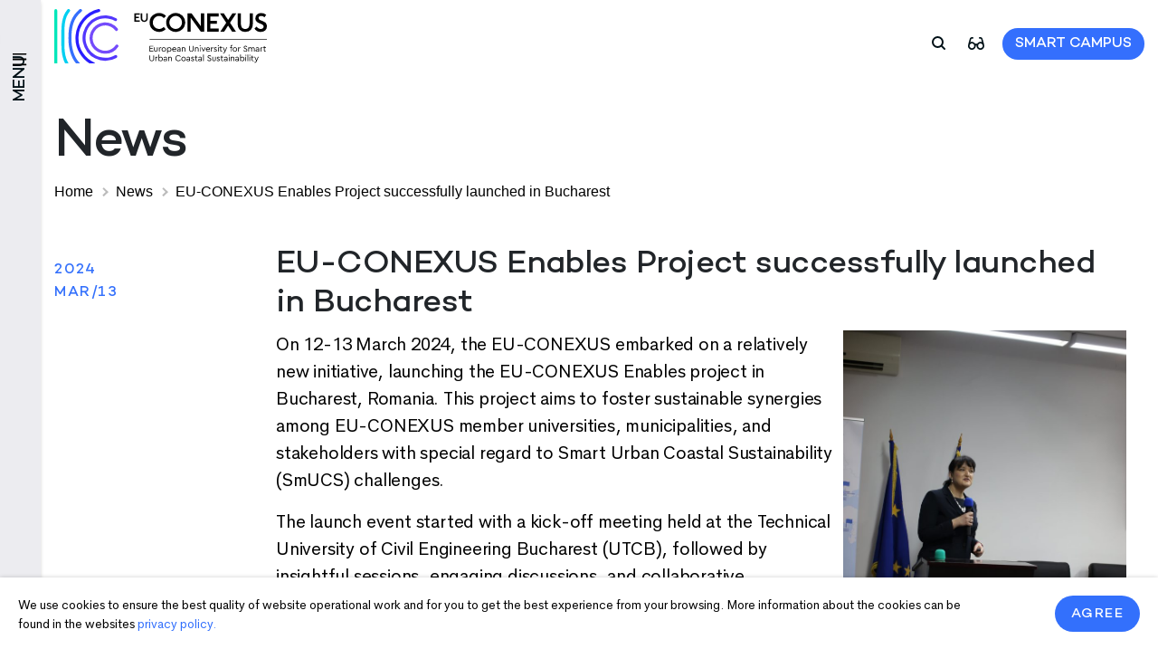

--- FILE ---
content_type: text/html; charset=UTF-8
request_url: https://www.eu-conexus.eu/en/2024/03/13/eu-conexus-enables-project-successfully-launched-in-bucharest/
body_size: 27629
content:

<!doctype html>
<html lang="en-US">

<head>
    <meta charset="UTF-8" />
    <meta name="viewport" content="width=device-width, initial-scale=1" />
    <meta name="theme-color" content="#10DEC9" />
    <meta name="CERT-LT-verification" content="82b5b20b8a12faf2819d8d6331140907ba2ef2e73a02c0664884a8e1e7dab423" />
    <meta name="google-site-verification" content="oekS5bnUfmC_8khmjGDsKxqpGw_QFFKvGQV8RnBsGhs" />
    <title>EU-CONEXUS Enables Project successfully launched in Bucharest - EU-CONEXUS</title><link rel="preload" href="/wp-content/themes/euconexus/assets/images/sub-menu-close-button.svg" as="image" fetchpriority="high" /><link rel="preload" href="/wp-content/themes/euconexus/assets/images/Conexus-logo-small.svg" as="image" fetchpriority="high" />
    <link rel="profile" href="https://gmpg.org/xfn/11" />
        <meta name="description" content="European University for Smart Urban Coastal Sustainability" />
    
        

    <!-- Google Tag Manager -->
    <script>(function(w,d,s,l,i){w[l]=w[l]||[];w[l].push({'gtm.start':
                new Date().getTime(),event:'gtm.js'});var f=d.getElementsByTagName(s)[0],
            j=d.createElement(s),dl=l!='dataLayer'?'&l='+l:'';j.async=true;j.src=
            'https://www.googletagmanager.com/gtm.js?id='+i+dl;f.parentNode.insertBefore(j,f);
        })(window,document,'script','dataLayer','GTM-PNKLH7SV');</script>
    <!-- End Google Tag Manager -->

    <meta name='robots' content='index, follow, max-image-preview:large, max-snippet:-1, max-video-preview:-1' />
		<style>img:is([sizes="auto" i], [sizes^="auto," i]) { contain-intrinsic-size: 3000px 1500px }</style>
		
	<!-- This site is optimized with the Yoast SEO plugin v24.5 - https://yoast.com/wordpress/plugins/seo/ -->
	<link rel="canonical" href="https://www.eu-conexus.eu/en/2024/03/13/eu-conexus-enables-project-successfully-launched-in-bucharest/" />
	<meta property="og:locale" content="en_US" />
	<meta property="og:type" content="article" />
	<meta property="og:title" content="EU-CONEXUS Enables Project successfully launched in Bucharest - EU-CONEXUS" />
	<meta property="og:description" content="On 12-13 March 2024, the EU-CONEXUS embarked on a relatively new initiative, launching the EU-CONEXUS Enables project in Bucharest, Romania. This project aims to foster sustainable synergies among EU-CONEXUS member universities, municipalities, and stakeholders with special regard to Smart Urban Coastal Sustainability (SmUCS) challenges.&nbsp;&nbsp; The launch event started with a kick-off meeting held at the [&hellip;]" />
	<meta property="og:url" content="https://www.eu-conexus.eu/en/2024/03/13/eu-conexus-enables-project-successfully-launched-in-bucharest/" />
	<meta property="og:site_name" content="EU-CONEXUS" />
	<meta property="article:publisher" content="https://www.facebook.com/eu.conexus/" />
	<meta property="article:published_time" content="2024-03-13T16:30:49+00:00" />
	<meta property="article:modified_time" content="2024-03-14T07:56:02+00:00" />
	<meta property="og:image" content="https://www.eu-conexus.eu/wp-content/uploads/2024/03/IMG_4721.CR2-min-scaled.jpg" />
	<meta property="og:image:width" content="2560" />
	<meta property="og:image:height" content="1707" />
	<meta property="og:image:type" content="image/jpeg" />
	<meta name="author" content="Gabrielė Ruočkutė" />
	<meta name="twitter:card" content="summary_large_image" />
	<meta name="twitter:creator" content="@eu_conexus" />
	<meta name="twitter:site" content="@eu_conexus" />
	<meta name="twitter:label1" content="Written by" />
	<meta name="twitter:data1" content="Gabrielė Ruočkutė" />
	<meta name="twitter:label2" content="Est. reading time" />
	<meta name="twitter:data2" content="8 minutes" />
	<script type="application/ld+json" class="yoast-schema-graph">{"@context":"https://schema.org","@graph":[{"@type":["Article","BlogPosting"],"@id":"https://www.eu-conexus.eu/en/2024/03/13/eu-conexus-enables-project-successfully-launched-in-bucharest/#article","isPartOf":{"@id":"https://www.eu-conexus.eu/en/2024/03/13/eu-conexus-enables-project-successfully-launched-in-bucharest/"},"author":{"name":"Gabrielė Ruočkutė","@id":"https://www.eu-conexus.eu/en/#/schema/person/2a423c798328117795c767d1ea7e7754"},"headline":"EU-CONEXUS Enables Project successfully launched in Bucharest","datePublished":"2024-03-13T16:30:49+00:00","dateModified":"2024-03-14T07:56:02+00:00","mainEntityOfPage":{"@id":"https://www.eu-conexus.eu/en/2024/03/13/eu-conexus-enables-project-successfully-launched-in-bucharest/"},"wordCount":574,"publisher":{"@id":"https://www.eu-conexus.eu/en/#organization"},"image":{"@id":"https://www.eu-conexus.eu/en/2024/03/13/eu-conexus-enables-project-successfully-launched-in-bucharest/#primaryimage"},"thumbnailUrl":"https://www.eu-conexus.eu/wp-content/uploads/2024/03/IMG_4721.CR2-min-scaled.jpg","articleSection":["No category"],"inLanguage":"en-US"},{"@type":"WebPage","@id":"https://www.eu-conexus.eu/en/2024/03/13/eu-conexus-enables-project-successfully-launched-in-bucharest/","url":"https://www.eu-conexus.eu/en/2024/03/13/eu-conexus-enables-project-successfully-launched-in-bucharest/","name":"EU-CONEXUS Enables Project successfully launched in Bucharest - EU-CONEXUS","isPartOf":{"@id":"https://www.eu-conexus.eu/en/#website"},"primaryImageOfPage":{"@id":"https://www.eu-conexus.eu/en/2024/03/13/eu-conexus-enables-project-successfully-launched-in-bucharest/#primaryimage"},"image":{"@id":"https://www.eu-conexus.eu/en/2024/03/13/eu-conexus-enables-project-successfully-launched-in-bucharest/#primaryimage"},"thumbnailUrl":"https://www.eu-conexus.eu/wp-content/uploads/2024/03/IMG_4721.CR2-min-scaled.jpg","datePublished":"2024-03-13T16:30:49+00:00","dateModified":"2024-03-14T07:56:02+00:00","breadcrumb":{"@id":"https://www.eu-conexus.eu/en/2024/03/13/eu-conexus-enables-project-successfully-launched-in-bucharest/#breadcrumb"},"inLanguage":"en-US","potentialAction":[{"@type":"ReadAction","target":["https://www.eu-conexus.eu/en/2024/03/13/eu-conexus-enables-project-successfully-launched-in-bucharest/"]}]},{"@type":"ImageObject","inLanguage":"en-US","@id":"https://www.eu-conexus.eu/en/2024/03/13/eu-conexus-enables-project-successfully-launched-in-bucharest/#primaryimage","url":"https://www.eu-conexus.eu/wp-content/uploads/2024/03/IMG_4721.CR2-min-scaled.jpg","contentUrl":"https://www.eu-conexus.eu/wp-content/uploads/2024/03/IMG_4721.CR2-min-scaled.jpg","width":2560,"height":1707},{"@type":"BreadcrumbList","@id":"https://www.eu-conexus.eu/en/2024/03/13/eu-conexus-enables-project-successfully-launched-in-bucharest/#breadcrumb","itemListElement":[{"@type":"ListItem","position":1,"name":"Home","item":"https://www.eu-conexus.eu/en/"},{"@type":"ListItem","position":2,"name":"News","item":"https://www.eu-conexus.eu/en/news/"},{"@type":"ListItem","position":3,"name":"EU-CONEXUS Enables Project successfully launched in Bucharest"}]},{"@type":"WebSite","@id":"https://www.eu-conexus.eu/en/#website","url":"https://www.eu-conexus.eu/en/","name":"EU-CONEXUS","description":"European University for Smart Urban Coastal Sustainability","publisher":{"@id":"https://www.eu-conexus.eu/en/#organization"},"alternateName":"Conexus","potentialAction":[{"@type":"SearchAction","target":{"@type":"EntryPoint","urlTemplate":"https://www.eu-conexus.eu/en/?s={search_term_string}"},"query-input":{"@type":"PropertyValueSpecification","valueRequired":true,"valueName":"search_term_string"}}],"inLanguage":"en-US"},{"@type":"Organization","@id":"https://www.eu-conexus.eu/en/#organization","name":"EU-Conexus","alternateName":"Conexus","url":"https://www.eu-conexus.eu/en/","logo":{"@type":"ImageObject","inLanguage":"en-US","@id":"https://www.eu-conexus.eu/en/#/schema/logo/image/","url":"https://www.eu-conexus.eu/wp-content/uploads/2023/01/logo-en.svg","contentUrl":"https://www.eu-conexus.eu/wp-content/uploads/2023/01/logo-en.svg","width":"1024","height":"1024","caption":"EU-Conexus"},"image":{"@id":"https://www.eu-conexus.eu/en/#/schema/logo/image/"},"sameAs":["https://www.facebook.com/eu.conexus/","https://x.com/eu_conexus","https://www.instagram.com/eu_conexus/"]},{"@type":"Person","@id":"https://www.eu-conexus.eu/en/#/schema/person/2a423c798328117795c767d1ea7e7754","name":"Gabrielė Ruočkutė","sameAs":["https://www.eu-conexus.eu%20"]}]}</script>
	<!-- / Yoast SEO plugin. -->


<link rel='dns-prefetch' href='//www.eu-conexus.eu' />
		<!-- This site uses the Google Analytics by MonsterInsights plugin v9.11.1 - Using Analytics tracking - https://www.monsterinsights.com/ -->
							<script src="//www.googletagmanager.com/gtag/js?id=G-97EZ3Y9L57"  data-cfasync="false" data-wpfc-render="false" type="text/javascript" async></script>
			<script data-cfasync="false" data-wpfc-render="false" type="text/javascript">
				var mi_version = '9.11.1';
				var mi_track_user = true;
				var mi_no_track_reason = '';
								var MonsterInsightsDefaultLocations = {"page_location":"https:\/\/www.eu-conexus.eu\/en\/2024\/03\/13\/eu-conexus-enables-project-successfully-launched-in-bucharest\/"};
								if ( typeof MonsterInsightsPrivacyGuardFilter === 'function' ) {
					var MonsterInsightsLocations = (typeof MonsterInsightsExcludeQuery === 'object') ? MonsterInsightsPrivacyGuardFilter( MonsterInsightsExcludeQuery ) : MonsterInsightsPrivacyGuardFilter( MonsterInsightsDefaultLocations );
				} else {
					var MonsterInsightsLocations = (typeof MonsterInsightsExcludeQuery === 'object') ? MonsterInsightsExcludeQuery : MonsterInsightsDefaultLocations;
				}

								var disableStrs = [
										'ga-disable-G-97EZ3Y9L57',
									];

				/* Function to detect opted out users */
				function __gtagTrackerIsOptedOut() {
					for (var index = 0; index < disableStrs.length; index++) {
						if (document.cookie.indexOf(disableStrs[index] + '=true') > -1) {
							return true;
						}
					}

					return false;
				}

				/* Disable tracking if the opt-out cookie exists. */
				if (__gtagTrackerIsOptedOut()) {
					for (var index = 0; index < disableStrs.length; index++) {
						window[disableStrs[index]] = true;
					}
				}

				/* Opt-out function */
				function __gtagTrackerOptout() {
					for (var index = 0; index < disableStrs.length; index++) {
						document.cookie = disableStrs[index] + '=true; expires=Thu, 31 Dec 2099 23:59:59 UTC; path=/';
						window[disableStrs[index]] = true;
					}
				}

				if ('undefined' === typeof gaOptout) {
					function gaOptout() {
						__gtagTrackerOptout();
					}
				}
								window.dataLayer = window.dataLayer || [];

				window.MonsterInsightsDualTracker = {
					helpers: {},
					trackers: {},
				};
				if (mi_track_user) {
					function __gtagDataLayer() {
						dataLayer.push(arguments);
					}

					function __gtagTracker(type, name, parameters) {
						if (!parameters) {
							parameters = {};
						}

						if (parameters.send_to) {
							__gtagDataLayer.apply(null, arguments);
							return;
						}

						if (type === 'event') {
														parameters.send_to = monsterinsights_frontend.v4_id;
							var hookName = name;
							if (typeof parameters['event_category'] !== 'undefined') {
								hookName = parameters['event_category'] + ':' + name;
							}

							if (typeof MonsterInsightsDualTracker.trackers[hookName] !== 'undefined') {
								MonsterInsightsDualTracker.trackers[hookName](parameters);
							} else {
								__gtagDataLayer('event', name, parameters);
							}
							
						} else {
							__gtagDataLayer.apply(null, arguments);
						}
					}

					__gtagTracker('js', new Date());
					__gtagTracker('set', {
						'developer_id.dZGIzZG': true,
											});
					if ( MonsterInsightsLocations.page_location ) {
						__gtagTracker('set', MonsterInsightsLocations);
					}
										__gtagTracker('config', 'G-97EZ3Y9L57', {"forceSSL":"true","link_attribution":"true"} );
										window.gtag = __gtagTracker;										(function () {
						/* https://developers.google.com/analytics/devguides/collection/analyticsjs/ */
						/* ga and __gaTracker compatibility shim. */
						var noopfn = function () {
							return null;
						};
						var newtracker = function () {
							return new Tracker();
						};
						var Tracker = function () {
							return null;
						};
						var p = Tracker.prototype;
						p.get = noopfn;
						p.set = noopfn;
						p.send = function () {
							var args = Array.prototype.slice.call(arguments);
							args.unshift('send');
							__gaTracker.apply(null, args);
						};
						var __gaTracker = function () {
							var len = arguments.length;
							if (len === 0) {
								return;
							}
							var f = arguments[len - 1];
							if (typeof f !== 'object' || f === null || typeof f.hitCallback !== 'function') {
								if ('send' === arguments[0]) {
									var hitConverted, hitObject = false, action;
									if ('event' === arguments[1]) {
										if ('undefined' !== typeof arguments[3]) {
											hitObject = {
												'eventAction': arguments[3],
												'eventCategory': arguments[2],
												'eventLabel': arguments[4],
												'value': arguments[5] ? arguments[5] : 1,
											}
										}
									}
									if ('pageview' === arguments[1]) {
										if ('undefined' !== typeof arguments[2]) {
											hitObject = {
												'eventAction': 'page_view',
												'page_path': arguments[2],
											}
										}
									}
									if (typeof arguments[2] === 'object') {
										hitObject = arguments[2];
									}
									if (typeof arguments[5] === 'object') {
										Object.assign(hitObject, arguments[5]);
									}
									if ('undefined' !== typeof arguments[1].hitType) {
										hitObject = arguments[1];
										if ('pageview' === hitObject.hitType) {
											hitObject.eventAction = 'page_view';
										}
									}
									if (hitObject) {
										action = 'timing' === arguments[1].hitType ? 'timing_complete' : hitObject.eventAction;
										hitConverted = mapArgs(hitObject);
										__gtagTracker('event', action, hitConverted);
									}
								}
								return;
							}

							function mapArgs(args) {
								var arg, hit = {};
								var gaMap = {
									'eventCategory': 'event_category',
									'eventAction': 'event_action',
									'eventLabel': 'event_label',
									'eventValue': 'event_value',
									'nonInteraction': 'non_interaction',
									'timingCategory': 'event_category',
									'timingVar': 'name',
									'timingValue': 'value',
									'timingLabel': 'event_label',
									'page': 'page_path',
									'location': 'page_location',
									'title': 'page_title',
									'referrer' : 'page_referrer',
								};
								for (arg in args) {
																		if (!(!args.hasOwnProperty(arg) || !gaMap.hasOwnProperty(arg))) {
										hit[gaMap[arg]] = args[arg];
									} else {
										hit[arg] = args[arg];
									}
								}
								return hit;
							}

							try {
								f.hitCallback();
							} catch (ex) {
							}
						};
						__gaTracker.create = newtracker;
						__gaTracker.getByName = newtracker;
						__gaTracker.getAll = function () {
							return [];
						};
						__gaTracker.remove = noopfn;
						__gaTracker.loaded = true;
						window['__gaTracker'] = __gaTracker;
					})();
									} else {
										console.log("");
					(function () {
						function __gtagTracker() {
							return null;
						}

						window['__gtagTracker'] = __gtagTracker;
						window['gtag'] = __gtagTracker;
					})();
									}
			</script>
							<!-- / Google Analytics by MonsterInsights -->
		<link rel='stylesheet' id='sbi_styles-css' href='https://www.eu-conexus.eu/wp-content/plugins/instagram-feed/css/sbi-styles.css?ver=6.10.0' type='text/css' media='all' />
<style id='wp-block-library-inline-css' type='text/css'>
:root{
  --wp-admin-theme-color:#007cba;
  --wp-admin-theme-color--rgb:0, 124, 186;
  --wp-admin-theme-color-darker-10:#006ba1;
  --wp-admin-theme-color-darker-10--rgb:0, 107, 161;
  --wp-admin-theme-color-darker-20:#005a87;
  --wp-admin-theme-color-darker-20--rgb:0, 90, 135;
  --wp-admin-border-width-focus:2px;
  --wp-block-synced-color:#7a00df;
  --wp-block-synced-color--rgb:122, 0, 223;
  --wp-bound-block-color:#9747ff;
}
@media (min-resolution:192dpi){
  :root{
    --wp-admin-border-width-focus:1.5px;
  }
}
.wp-element-button{
  cursor:pointer;
}

:root{
  --wp--preset--font-size--normal:16px;
  --wp--preset--font-size--huge:42px;
}
:root .has-very-light-gray-background-color{
  background-color:#eee;
}
:root .has-very-dark-gray-background-color{
  background-color:#313131;
}
:root .has-very-light-gray-color{
  color:#eee;
}
:root .has-very-dark-gray-color{
  color:#313131;
}
:root .has-vivid-green-cyan-to-vivid-cyan-blue-gradient-background{
  background:linear-gradient(135deg, #00d084, #0693e3);
}
:root .has-purple-crush-gradient-background{
  background:linear-gradient(135deg, #34e2e4, #4721fb 50%, #ab1dfe);
}
:root .has-hazy-dawn-gradient-background{
  background:linear-gradient(135deg, #faaca8, #dad0ec);
}
:root .has-subdued-olive-gradient-background{
  background:linear-gradient(135deg, #fafae1, #67a671);
}
:root .has-atomic-cream-gradient-background{
  background:linear-gradient(135deg, #fdd79a, #004a59);
}
:root .has-nightshade-gradient-background{
  background:linear-gradient(135deg, #330968, #31cdcf);
}
:root .has-midnight-gradient-background{
  background:linear-gradient(135deg, #020381, #2874fc);
}

.has-regular-font-size{
  font-size:1em;
}

.has-larger-font-size{
  font-size:2.625em;
}

.has-normal-font-size{
  font-size:var(--wp--preset--font-size--normal);
}

.has-huge-font-size{
  font-size:var(--wp--preset--font-size--huge);
}

.has-text-align-center{
  text-align:center;
}

.has-text-align-left{
  text-align:left;
}

.has-text-align-right{
  text-align:right;
}

#end-resizable-editor-section{
  display:none;
}

.aligncenter{
  clear:both;
}

.items-justified-left{
  justify-content:flex-start;
}

.items-justified-center{
  justify-content:center;
}

.items-justified-right{
  justify-content:flex-end;
}

.items-justified-space-between{
  justify-content:space-between;
}

.screen-reader-text{
  border:0;
  clip:rect(1px, 1px, 1px, 1px);
  -webkit-clip-path:inset(50%);
  clip-path:inset(50%);
  height:1px;
  margin:-1px;
  overflow:hidden;
  padding:0;
  position:absolute;
  width:1px;
  word-wrap:normal !important;
}

.screen-reader-text:focus{
  background-color:#ddd;
  clip:auto !important;
  -webkit-clip-path:none;
          clip-path:none;
  color:#444;
  display:block;
  font-size:1em;
  height:auto;
  left:5px;
  line-height:normal;
  padding:15px 23px 14px;
  text-decoration:none;
  top:5px;
  width:auto;
  z-index:100000;
}
html :where(.has-border-color){
  border-style:solid;
}

html :where([style*=border-top-color]){
  border-top-style:solid;
}

html :where([style*=border-right-color]){
  border-right-style:solid;
}

html :where([style*=border-bottom-color]){
  border-bottom-style:solid;
}

html :where([style*=border-left-color]){
  border-left-style:solid;
}

html :where([style*=border-width]){
  border-style:solid;
}

html :where([style*=border-top-width]){
  border-top-style:solid;
}

html :where([style*=border-right-width]){
  border-right-style:solid;
}

html :where([style*=border-bottom-width]){
  border-bottom-style:solid;
}

html :where([style*=border-left-width]){
  border-left-style:solid;
}
html :where(img[class*=wp-image-]){
  height:auto;
  max-width:100%;
}
:where(figure){
  margin:0 0 1em;
}

html :where(.is-position-sticky){
  --wp-admin--admin-bar--position-offset:var(--wp-admin--admin-bar--height, 0px);
}

@media screen and (max-width:600px){
  html :where(.is-position-sticky){
    --wp-admin--admin-bar--position-offset:0px;
  }
}
</style>
<style id='classic-theme-styles-inline-css' type='text/css'>
/**
 * These rules are needed for backwards compatibility.
 * They should match the button element rules in the base theme.json file.
 */
.wp-block-button__link {
	color: #ffffff;
	background-color: #32373c;
	border-radius: 9999px; /* 100% causes an oval, but any explicit but really high value retains the pill shape. */

	/* This needs a low specificity so it won't override the rules from the button element if defined in theme.json. */
	box-shadow: none;
	text-decoration: none;

	/* The extra 2px are added to size solids the same as the outline versions.*/
	padding: calc(0.667em + 2px) calc(1.333em + 2px);

	font-size: 1.125em;
}

.wp-block-file__button {
	background: #32373c;
	color: #ffffff;
	text-decoration: none;
}

</style>
<link rel="stylesheet" id="contact-form-7-css" href="https://www.eu-conexus.eu/wp-content/cache/perfmatters/www.eu-conexus.eu/minify/3fd2afa98866.styles.min.css?ver=5.9.8" type="text/css" media="all">
<style id='contact-form-7-inline-css' type='text/css'>
.wpcf7 .wpcf7-recaptcha iframe {margin-bottom: 0;}.wpcf7 .wpcf7-recaptcha[data-align="center"] > div {margin: 0 auto;}.wpcf7 .wpcf7-recaptcha[data-align="right"] > div {margin: 0 0 0 auto;}
</style>
<link rel='stylesheet' id='wpforms-form-locker-frontend-css' href='https://www.eu-conexus.eu/wp-content/plugins/wpforms-form-locker/assets/css/frontend.min.css?ver=2.8.0' type='text/css' media='all' />
<link rel='stylesheet' id='style-css' href='https://www.eu-conexus.eu/wp-content/themes/euconexus/style.css?ver=1765718401' type='text/css' media='' />
<link rel="stylesheet" id="wp-block-paragraph-css" href="https://www.eu-conexus.eu/wp-content/cache/perfmatters/www.eu-conexus.eu/minify/588856d1ca98.style.min.css?ver=6.5.7" type="text/css" media="all">
<link rel='stylesheet' id='wp-block-heading-css' href='https://www.eu-conexus.eu/wp-includes/blocks/heading/style.css?ver=6.5.7' type='text/css' media='all' />
<script type="text/javascript" src="https://www.eu-conexus.eu/wp-content/cache/perfmatters/www.eu-conexus.eu/minify/9c356ce43a7a.frontend-gtag.min.js?ver=1768791323" id="monsterinsights-frontend-script-js" async="async" data-wp-strategy="async"></script>
<script data-cfasync="false" data-wpfc-render="false" type="text/javascript" id='monsterinsights-frontend-script-js-extra'>/* <![CDATA[ */
var monsterinsights_frontend = {"js_events_tracking":"true","download_extensions":"doc,pdf,ppt,zip,xls,docx,pptx,xlsx","inbound_paths":"[{\"path\":\"\\\/go\\\/\",\"label\":\"affiliate\"},{\"path\":\"\\\/recommend\\\/\",\"label\":\"affiliate\"}]","home_url":"https:\/\/www.eu-conexus.eu","hash_tracking":"false","v4_id":"G-97EZ3Y9L57"};/* ]]> */
</script>
<script type="text/javascript" src="https://www.eu-conexus.eu/wp-content/themes/euconexus/assets/js/jquery.min.js?ver=6.5.7" id="jquery-js"></script>
<script type="text/javascript" id="dlm-public-js-extra">
/* <![CDATA[ */
var dlmVars = {"logStatus":"enabled","jsErrorLogging":{"status":"","url":"https:\/\/www.eu-conexus.eu\/wp-admin\/admin-ajax.php","nonce":"a35c398dcf","action":"log_js_errors"}};
/* ]]> */
</script>
<script type="text/javascript" src="https://www.eu-conexus.eu/wp-content/cache/perfmatters/www.eu-conexus.eu/minify/4884e8a844e2.public.min.js?ver=2.3.6" id="dlm-public-js"></script>

    <link rel="shortcut icon" href="https://www.eu-conexus.eu/wp-content/themes/euconexus/assets/icons/favicon.ico" />
    <link rel="icon" type="image/vnd.microsoft.icon" href="https://www.eu-conexus.eu/wp-content/themes/euconexus/assets/icons/favicon.ico" />
    <link rel="icon" type="image/x-icon"  href="https://www.eu-conexus.eu/wp-content/themes/euconexus/assets/icons/favicon.ico" />
    <link rel="icon" href="https://www.eu-conexus.eu/wp-content/themes/euconexus/assets/icons/favicon.ico" />
     <div id="gdpr-consent"></div> 
<!-- Meta Pixel Code -->
<script type='text/javascript'>
!function(f,b,e,v,n,t,s){if(f.fbq)return;n=f.fbq=function(){n.callMethod?
n.callMethod.apply(n,arguments):n.queue.push(arguments)};if(!f._fbq)f._fbq=n;
n.push=n;n.loaded=!0;n.version='2.0';n.queue=[];t=b.createElement(e);t.async=!0;
t.src=v;s=b.getElementsByTagName(e)[0];s.parentNode.insertBefore(t,s)}(window,
document,'script','https://connect.facebook.net/en_US/fbevents.js');
</script>
<!-- End Meta Pixel Code -->
<script type='text/javascript'>var url = window.location.origin + '?ob=open-bridge';
            fbq('set', 'openbridge', '580653741577920', url);
fbq('init', '580653741577920', {}, {
    "agent": "wordpress-6.5.7-4.1.5"
})</script><script type='text/javascript'>
    fbq('track', 'PageView', []);
  </script><link rel="icon" href="https://www.eu-conexus.eu/wp-content/uploads/2023/02/favicon.svg" sizes="32x32" />
<link rel="icon" href="https://www.eu-conexus.eu/wp-content/uploads/2023/02/favicon.svg" sizes="192x192" />
<link rel="apple-touch-icon" href="https://www.eu-conexus.eu/wp-content/uploads/2023/02/favicon.svg" />
<meta name="msapplication-TileImage" content="https://www.eu-conexus.eu/wp-content/uploads/2023/02/favicon.svg" />
		<style type="text/css" id="wp-custom-css">
			.page-26443 button[data-name="Apply-now"] {
  color: #291fff !important;
}

.page-26443 button[data-name="Apply-now"].active {
  color: #346ffd !important;
}

#sidebar {
	@media (min-width: 799px) {
	width: 260px;
}
}

#sidebar .sidebar-header .long-menu .navigation .sub-menu.open, #sidebar .sidebar-header .long-menu .navigation-short .sub-menu.open {
	@media (min-width: 799px) {
  left: 260px;
}
}


#sidebar #dismiss {
	@media (min-width: 770px) { 
	        right: -40px;
}
}

.page-35726 .contacts-wrapper {
	align-items: flex-end;
}		</style>
		<noscript><style>.perfmatters-lazy[data-src]{display:none !important;}</style></noscript><style>.perfmatters-lazy.pmloaded,.perfmatters-lazy.pmloaded>img,.perfmatters-lazy>img.pmloaded,.perfmatters-lazy[data-ll-status=entered]{animation:500ms pmFadeIn}@keyframes pmFadeIn{0%{opacity:0}100%{opacity:1}}</style></head>


<body data-rsssl=1 class="">
    <nav id="sidebar">
        <div class="open-sidebar">
            <button class="js-close-menu" id="dismiss">
                <img data-perfmatters-preload src="/wp-content/themes/euconexus/assets/images/sub-menu-close-button.svg" alt="close-button">
            </button>
            <div class="sidebar-header">
                <a href="https://www.eu-conexus.eu/en">
                    <img data-perfmatters-preload src="/wp-content/themes/euconexus/assets/images/Conexus-logo-small.svg"
                        alt="small-conexus-logo">
                </a>
                                <div class="long-menu">
                    <div
                        class="navigation navigation-items-11">
                        <div class="primary_menu"><ul id="menu-antras-meniu-en" class="js-menu-item"><li id="menu-item-9220" class="menu-item menu-item-type-custom menu-item-object-custom menu-item-has-children menu-item-9220"><a href="#">About us</a>
<ul class='sub-menu js-sub-menu'>
        <div class='sub-menu-wrapper'> 

        <div class='sub-menu-items'>
            <button id='close-sub-menu' class='back-button js-back-button'>Back</button>
            <button class='js-close-menu' id='dismiss'><img src="data:image/svg+xml,%3Csvg%20xmlns=&#039;http://www.w3.org/2000/svg&#039;%20width=&#039;0&#039;%20height=&#039;0&#039;%20viewBox=&#039;0%200%200%200&#039;%3E%3C/svg%3E" alt="close-button" class="perfmatters-lazy" data-src="/wp-content/themes/euconexus/assets/images/sub-menu-close-button.svg" /><noscript><img src='/wp-content/themes/euconexus/assets/images/sub-menu-close-button.svg' alt='close-button'></noscript></button> 

        </div>

        <div class='sub-menu-name'>For 
 
</div>

        </div>
	<li id="menu-item-6001" class="menu-item menu-item-type-post_type menu-item-object-page menu-item-6001"><a href="https://www.eu-conexus.eu/en/home/who-we-are/">Who we are</a></li>
	<li id="menu-item-28448" class="menu-item menu-item-type-post_type menu-item-object-page menu-item-28448"><a href="https://www.eu-conexus.eu/en/home/who-we-are/structure/">Structure</a></li>
	<li id="menu-item-15092" class="menu-item menu-item-type-post_type menu-item-object-page menu-item-15092"><a href="https://www.eu-conexus.eu/en/eu-conexus-aisbl/">EU-CONEXA</a></li>
	<li id="menu-item-17057" class="menu-item menu-item-type-post_type menu-item-object-page menu-item-17057"><a href="https://www.eu-conexus.eu/en/cooperations-partnerships/">Cooperations &amp; Partnerships</a></li>
	<li id="menu-item-6010" class="menu-item menu-item-type-post_type menu-item-object-page menu-item-6010"><a href="https://www.eu-conexus.eu/en/documents-policies/">Documents &#038; Policies</a></li>
</ul>
</li>
<li id="menu-item-28692" class="menu-item menu-item-type-post_type menu-item-object-page current_page_parent menu-item-28692"><a href="https://www.eu-conexus.eu/en/news/">News</a></li>
<li id="menu-item-28693" class="menu-item menu-item-type-post_type menu-item-object-page menu-item-28693"><a href="https://www.eu-conexus.eu/en/events/">Events</a></li>
<li id="menu-item-33176" class="menu-item menu-item-type-custom menu-item-object-custom menu-item-33176"><a href="https://www.eu-conexus.eu/en/calls/">Calls</a></li>
<li id="menu-item-16481" class="menu-item menu-item-type-post_type menu-item-object-page menu-item-16481"><a href="https://www.eu-conexus.eu/en/projects/">Projects</a></li>
<li id="menu-item-6011" class="menu-item menu-item-type-post_type menu-item-object-page menu-item-6011"><a href="https://www.eu-conexus.eu/en/contacts/">Contacts</a></li>
</ul></div>                    </div>
                </div>
                
                                <div class="long-menu">
                    <div class="menu-name">
                        <p>FOR</p>
                        <hr>
                    </div>
                    <div
                        class="navigation navigation-items-31">
                        <div class="primary_menu"><ul id="menu-main-2" class="js-menu-item"><li id="menu-item-5972" class="menu-item menu-item-type-custom menu-item-object-custom menu-item-has-children menu-item-5972"><a href="#">Students</a>
<ul class='sub-menu js-sub-menu'>
        <div class='sub-menu-wrapper'> 

        <div class='sub-menu-items'>
            <button id='close-sub-menu' class='back-button js-back-button'>Back</button>
            <button class='js-close-menu' id='dismiss'><img src="data:image/svg+xml,%3Csvg%20xmlns=&#039;http://www.w3.org/2000/svg&#039;%20width=&#039;0&#039;%20height=&#039;0&#039;%20viewBox=&#039;0%200%200%200&#039;%3E%3C/svg%3E" alt="close-button" class="perfmatters-lazy" data-src="/wp-content/themes/euconexus/assets/images/sub-menu-close-button.svg" /><noscript><img src='/wp-content/themes/euconexus/assets/images/sub-menu-close-button.svg' alt='close-button'></noscript></button> 

        </div>

        <div class='sub-menu-name'>For 
 For Students
</div>

        </div>
	<li id="menu-item-5973" class="menu-item menu-item-type-post_type menu-item-object-page menu-item-5973"><a href="https://www.eu-conexus.eu/en/for-students/studies/">Studies</a></li>
	<li id="menu-item-28451" class="menu-item menu-item-type-post_type menu-item-object-page menu-item-28451"><a href="https://www.eu-conexus.eu/en/mobility-2/">Mobility</a></li>
	<li id="menu-item-6016" class="menu-item menu-item-type-post_type menu-item-object-page menu-item-6016"><a href="https://www.eu-conexus.eu/en/campus-life/">Campus life</a></li>
</ul>
</li>
<li id="menu-item-5983" class="menu-item menu-item-type-custom menu-item-object-custom menu-item-has-children menu-item-5983"><a href="#">Researchers</a>
<ul class='sub-menu js-sub-menu'>
        <div class='sub-menu-wrapper'> 

        <div class='sub-menu-items'>
            <button id='close-sub-menu' class='back-button js-back-button'>Back</button>
            <button class='js-close-menu' id='dismiss'><img src="data:image/svg+xml,%3Csvg%20xmlns=&#039;http://www.w3.org/2000/svg&#039;%20width=&#039;0&#039;%20height=&#039;0&#039;%20viewBox=&#039;0%200%200%200&#039;%3E%3C/svg%3E" alt="close-button" class="perfmatters-lazy" data-src="/wp-content/themes/euconexus/assets/images/sub-menu-close-button.svg" /><noscript><img src='/wp-content/themes/euconexus/assets/images/sub-menu-close-button.svg' alt='close-button'></noscript></button> 

        </div>

        <div class='sub-menu-name'>For 
 For Researchers
</div>

        </div>
	<li id="menu-item-33509" class="menu-item menu-item-type-post_type menu-item-object-page menu-item-33509"><a href="https://www.eu-conexus.eu/en/contact-point-for-technology-transfer-and-innovation-conti/">Contact Point for Technology Transfer and Innovation (CONTI)</a></li>
	<li id="menu-item-35679" class="menu-item menu-item-type-post_type menu-item-object-page menu-item-35679"><a href="https://www.eu-conexus.eu/en/project-development-support/">Project Development Support</a></li>
	<li id="menu-item-5984" class="menu-item menu-item-type-post_type menu-item-object-page menu-item-5984"><a href="https://www.eu-conexus.eu/en/research-facilities/">Research Facilities</a></li>
	<li id="menu-item-21304" class="menu-item menu-item-type-custom menu-item-object-custom menu-item-21304"><a href="https://riis.eu-conexus.eu/">Research &#038; Innovation Information System</a></li>
	<li id="menu-item-35799" class="menu-item menu-item-type-custom menu-item-object-custom menu-item-35799"><a href="https://www.eu-conexus.eu/en/phd/">PhD and postdoc opportunities</a></li>
	<li id="menu-item-35795" class="menu-item menu-item-type-post_type menu-item-object-page menu-item-35795"><a href="https://www.eu-conexus.eu/en/joint-research-area/">Joint Research Area</a></li>
	<li id="menu-item-21526" class="menu-item menu-item-type-post_type menu-item-object-page menu-item-21526"><a href="https://www.eu-conexus.eu/en/scientific-journals-publications/">Scientific Journals &#038; Publications</a></li>
	<li id="menu-item-15006" class="menu-item menu-item-type-post_type menu-item-object-page menu-item-15006"><a href="https://www.eu-conexus.eu/en/new-calls-for-research-mobility/">Mobility</a></li>
	<li id="menu-item-35655" class="menu-item menu-item-type-post_type menu-item-object-page menu-item-35655"><a href="https://www.eu-conexus.eu/en/calls/">Calls</a></li>
</ul>
</li>
<li id="menu-item-35563" class="menu-item menu-item-type-custom menu-item-object-custom menu-item-has-children menu-item-35563"><a href="#">Teaching staff</a>
<ul class='sub-menu js-sub-menu'>
        <div class='sub-menu-wrapper'> 

        <div class='sub-menu-items'>
            <button id='close-sub-menu' class='back-button js-back-button'>Back</button>
            <button class='js-close-menu' id='dismiss'><img src="data:image/svg+xml,%3Csvg%20xmlns=&#039;http://www.w3.org/2000/svg&#039;%20width=&#039;0&#039;%20height=&#039;0&#039;%20viewBox=&#039;0%200%200%200&#039;%3E%3C/svg%3E" alt="close-button" class="perfmatters-lazy" data-src="/wp-content/themes/euconexus/assets/images/sub-menu-close-button.svg" /><noscript><img src='/wp-content/themes/euconexus/assets/images/sub-menu-close-button.svg' alt='close-button'></noscript></button> 

        </div>

        <div class='sub-menu-name'>For 
 
</div>

        </div>
	<li id="menu-item-25246" class="menu-item menu-item-type-post_type menu-item-object-page menu-item-25246"><a href="https://www.eu-conexus.eu/en/eu-conexus-project-development-support-office-pdso/">EU-CONEXUS Project Development Support Office (PDSO)</a></li>
	<li id="menu-item-35564" class="menu-item menu-item-type-custom menu-item-object-custom menu-item-35564"><a href="https://www.eu-conexus.eu/en/eu-conexus-office-for-development-of-study-offers/">ODSO services</a></li>
	<li id="menu-item-35565" class="menu-item menu-item-type-custom menu-item-object-custom menu-item-35565"><a href="https://www.eu-conexus.eu/en/call-for-visiting-teachers/">Call for visiting teachers</a></li>
	<li id="menu-item-28450" class="menu-item menu-item-type-post_type menu-item-object-page menu-item-28450"><a href="https://www.eu-conexus.eu/en/mobility-2/">Mobility</a></li>
	<li id="menu-item-30297" class="menu-item menu-item-type-post_type menu-item-object-page menu-item-30297"><a href="https://www.eu-conexus.eu/en/contact-point-for-technology-transfer-and-innovation-conti/">Contact Point for Technology Transfer and Innovation (CONTI)</a></li>
	<li id="menu-item-35566" class="menu-item menu-item-type-custom menu-item-object-custom menu-item-35566"><a href="https://www.eu-conexus.eu/en/calls/">Calls</a></li>
</ul>
</li>
<li id="menu-item-10081" class="menu-item menu-item-type-custom menu-item-object-custom menu-item-has-children menu-item-10081"><a href="#">Schools</a>
<ul class='sub-menu js-sub-menu'>
        <div class='sub-menu-wrapper'> 

        <div class='sub-menu-items'>
            <button id='close-sub-menu' class='back-button js-back-button'>Back</button>
            <button class='js-close-menu' id='dismiss'><img src="data:image/svg+xml,%3Csvg%20xmlns=&#039;http://www.w3.org/2000/svg&#039;%20width=&#039;0&#039;%20height=&#039;0&#039;%20viewBox=&#039;0%200%200%200&#039;%3E%3C/svg%3E" alt="close-button" class="perfmatters-lazy" data-src="/wp-content/themes/euconexus/assets/images/sub-menu-close-button.svg" /><noscript><img src='/wp-content/themes/euconexus/assets/images/sub-menu-close-button.svg' alt='close-button'></noscript></button> 

        </div>

        <div class='sub-menu-name'>For 
 
</div>

        </div>
	<li id="menu-item-10032" class="menu-item menu-item-type-post_type menu-item-object-page menu-item-10032"><a href="https://www.eu-conexus.eu/en/think-smart-create-green/">School Contest</a></li>
	<li id="menu-item-35649" class="menu-item menu-item-type-post_type menu-item-object-page menu-item-35649"><a href="https://www.eu-conexus.eu/en/cooperation-opportunities/">Cooperation Opportunities</a></li>
</ul>
</li>
<li id="menu-item-6021" class="menu-item menu-item-type-custom menu-item-object-custom menu-item-has-children menu-item-6021"><a href="#">Administrative staff</a>
<ul class='sub-menu js-sub-menu'>
        <div class='sub-menu-wrapper'> 

        <div class='sub-menu-items'>
            <button id='close-sub-menu' class='back-button js-back-button'>Back</button>
            <button class='js-close-menu' id='dismiss'><img src="data:image/svg+xml,%3Csvg%20xmlns=&#039;http://www.w3.org/2000/svg&#039;%20width=&#039;0&#039;%20height=&#039;0&#039;%20viewBox=&#039;0%200%200%200&#039;%3E%3C/svg%3E" alt="close-button" class="perfmatters-lazy" data-src="/wp-content/themes/euconexus/assets/images/sub-menu-close-button.svg" /><noscript><img src='/wp-content/themes/euconexus/assets/images/sub-menu-close-button.svg' alt='close-button'></noscript></button> 

        </div>

        <div class='sub-menu-name'>For 
 For Staff
</div>

        </div>
	<li id="menu-item-35786" class="menu-item menu-item-type-post_type menu-item-object-page menu-item-35786"><a href="https://www.eu-conexus.eu/en/mobility-opportunities-administrative-staff/">Mobility opportunities</a></li>
	<li id="menu-item-35567" class="menu-item menu-item-type-custom menu-item-object-custom menu-item-35567"><a href="https://www.eu-conexus.eu/en/calls/">Calls</a></li>
</ul>
</li>
<li id="menu-item-5989" class="menu-item menu-item-type-custom menu-item-object-custom menu-item-5989"><a href="https://www.eu-conexus.eu/en/industry-university-cooperation/">Stakeholders</a></li>
</ul></div>                    </div>
                </div>
                
            </div>

            <div class="connect">
                <a class="connect-button" id="connect-button"
                    href="https://www.eu-conexus.eu/en/smart-campus/">   SMART CAMPUS</a>
            </div>
        </div>
    </nav>

    <div id="overlay"></div>

        <div class="fixed-sidebar">
        <div class="container fixed-sidebar-container">
            <div class="row fixed-sidebar-row">
                <div class="col fixed-sidebar-menu-button">
                    <button onclick="menuExpand()" id="sidebarCollapse">
                        Menu                    </button>
                </div>
            </div>
        </div>
    </div>
    
    <div class="header active ">
        <div class="container">
            <div class="logo-wrapper">
                <a href="https://www.eu-conexus.eu/en" title="Eu Conexus">
                    <div class="logo logo-en"></div>
                </a>
            </div>
            <div class="navigation-short">
                <div class="icons">
                    <div class="sub-menu search-nav" id="search-nav">
                        <div class="search-wrap-top">
                            <form role="search" autocomplete="off" method="get" class="search-form"
                                action="https://www.eu-conexus.eu/en/">
                                <label for="search">
                                    <input type="hidden" id="search_nonce_field" name="search_nonce_field" value="ebdcabee9a" /><input type="hidden" name="_wp_http_referer" value="/en/2024/03/13/eu-conexus-enables-project-successfully-launched-in-bucharest/" />                                    <input type="search" autocomplete="false" class="search input"
                                        value="" name="s"
                                        placeholder="Search..." />
                                    <input type="submit" class="submit" value="" />
                                </label>
                            </form>
                        </div>
                    </div>
                    <div class="search-icon" onclick="showSearch()">
                        <span id="search-open"><img src="data:image/svg+xml,%3Csvg%20xmlns=&#039;http://www.w3.org/2000/svg&#039;%20width=&#039;0&#039;%20height=&#039;0&#039;%20viewBox=&#039;0%200%200%200&#039;%3E%3C/svg%3E" alt="Search" title="Search" class="perfmatters-lazy" data-src="https://www.eu-conexus.eu/wp-content/themes/euconexus/assets/icons/search.svg" /><noscript><img
                                src="https://www.eu-conexus.eu/wp-content/themes/euconexus/assets/icons/search.svg"
                                alt="Search"
                                title="Search" /></noscript></span>
                        <span id="search-close" style="display:none"><img src="data:image/svg+xml,%3Csvg%20xmlns=&#039;http://www.w3.org/2000/svg&#039;%20width=&#039;0&#039;%20height=&#039;0&#039;%20viewBox=&#039;0%200%200%200&#039;%3E%3C/svg%3E" alt="Search" title="Search" class="perfmatters-lazy" data-src="https://www.eu-conexus.eu/wp-content/themes/euconexus/assets/images/sub-menu-close-button.svg" /><noscript><img
                                src="https://www.eu-conexus.eu/wp-content/themes/euconexus/assets/images/sub-menu-close-button.svg"
                                alt="Search"
                                title="Search" /></noscript></span>

                    </div>
                    <div class="disabled-icon">
                                                <a href="https://www.eu-conexus.eu/version-for-disabled-people/"
                            title="Version for disabled">

                            <img src="data:image/svg+xml,%3Csvg%20xmlns=&#039;http://www.w3.org/2000/svg&#039;%20width=&#039;0&#039;%20height=&#039;0&#039;%20viewBox=&#039;0%200%200%200&#039;%3E%3C/svg%3E" alt="Version for disabled" title="Version for disabled" class="perfmatters-lazy" data-src="https://www.eu-conexus.eu/wp-content/themes/euconexus/assets/icons/limited.svg" /><noscript><img src="https://www.eu-conexus.eu/wp-content/themes/euconexus/assets/icons/limited.svg"
                                alt="Version for disabled"
                                title="Version for disabled" /></noscript>
                        </a>
                    </div>
                </div>
                <div class="connect">
                    <a class="connect-button" href="https://www.eu-conexus.eu/en/smart-campus/"> SMART CAMPUS</a>
                </div>
            </div>
        </div>
    </div>

    <div class="mobile-header">
        <div class="container">
            <div class="row mobile">
                <div class="navigation col-4">
                                        <div class="menu-button">
                        <button onclick="menuExpand()" id="sidebarCollapse">
                            <img src="data:image/svg+xml,%3Csvg%20xmlns=&#039;http://www.w3.org/2000/svg&#039;%20width=&#039;0&#039;%20height=&#039;0&#039;%20viewBox=&#039;0%200%200%200&#039;%3E%3C/svg%3E" alt class="perfmatters-lazy" data-src="/wp-content/themes/euconexus/assets/images/sidebar-hamburger.svg" /><noscript><img src="/wp-content/themes/euconexus/assets/images/sidebar-hamburger.svg" alt=""></noscript>
                        </button>
                    </div>
                                        <div class="sub-menu search-nav mobile-search" id="mobile-search">
                        <div class="search-wrap-top">
                            <form role="search" autocomplete="off" method="get" class="search-form"
                                action="https://www.eu-conexus.eu/en/">
                                <label for="search">
                                    <input type="search" autocomplete="false" class="search input"
                                        value="" name="s"
                                        placeholder="Search" />
                                    <input type="submit" class="submit" value="" />
                                </label>
                            </form>
                        </div>
                    </div>
                    <div class="search-icon" onclick="showSearch()">
                        <span id="search-open-mobile"><img src="data:image/svg+xml,%3Csvg%20xmlns=&#039;http://www.w3.org/2000/svg&#039;%20width=&#039;0&#039;%20height=&#039;0&#039;%20viewBox=&#039;0%200%200%200&#039;%3E%3C/svg%3E" alt="Search" title="Search" class="perfmatters-lazy" data-src="https://www.eu-conexus.eu/wp-content/themes/euconexus/assets/icons/search.svg" /><noscript><img
                                src="https://www.eu-conexus.eu/wp-content/themes/euconexus/assets/icons/search.svg"
                                alt="Search"
                                title="Search" /></noscript></span>
                        <span id="search-close-mobile" style="display:none"><img src="data:image/svg+xml,%3Csvg%20xmlns=&#039;http://www.w3.org/2000/svg&#039;%20width=&#039;0&#039;%20height=&#039;0&#039;%20viewBox=&#039;0%200%200%200&#039;%3E%3C/svg%3E" alt="Search" title="Search" class="perfmatters-lazy" data-src="https://www.eu-conexus.eu/wp-content/themes/euconexus/assets/images/sub-menu-close-button.svg" /><noscript><img
                                src="https://www.eu-conexus.eu/wp-content/themes/euconexus/assets/images/sub-menu-close-button.svg"
                                alt="Search"
                                title="Search" /></noscript></span>
                    </div>
                </div>
                <div class="logo col-4">
                    <div class="logo-wrapper">
                        <a href="https://www.eu-conexus.eu/en" title="Eu Conexus">
                            <div class="logo logo-en">
                                <img src="data:image/svg+xml,%3Csvg%20xmlns=&#039;http://www.w3.org/2000/svg&#039;%20width=&#039;140px&#039;%20height=&#039;0&#039;%20viewBox=&#039;0%200%20140px%200&#039;%3E%3C/svg%3E" width="140px" alt="logo" class="perfmatters-lazy" data-src="/wp-content/themes/euconexus/assets/icons/logo-en.svg" /><noscript><img src="/wp-content/themes/euconexus/assets/icons/logo-en.svg" width="140px" alt="logo"></noscript>
                            </div>
                        </a>
                    </div>
                </div>
            </div>
        </div>
    </div>
    
<div class="post-container post">

    <div class="page-header single-header">
        <div class="container">

                            <h2 class="h1">News</h2>
            
            <ul class="breadcrumbs">
                                    <li>
                        <a href="https://www.eu-conexus.eu/en/">Home</a>
                        <span></span>
                    </li>
                                    <li>
                        <a href="https://www.eu-conexus.eu/en/news/">News</a>
                        <span></span>
                    </li>
                                    <li>
                        <a href="https://www.eu-conexus.eu/en/2024/03/13/eu-conexus-enables-project-successfully-launched-in-bucharest/">EU-CONEXUS Enables Project successfully launched in Bucharest</a>
                        <span></span>
                    </li>
                            </ul>
        </div>
    </div>

    <div class="container inner">
        <div class="row post-content">
            <div class="col-xl-12">
                            </div>
            <div class="col-xl-12">
                <div class="meta">
                                            <h4>2024 Mar/13</h4>
                            
                                    </div>
                <div class="content">
                    <h1 class="h2">EU-CONEXUS Enables Project successfully launched in Bucharest</h1>
                                                                        <div class="post-content">
                                
<div class="wp-block-columns is-layout-flex wp-container-core-columns-is-layout-1 wp-block-columns-is-layout-flex">
<div class="wp-block-column is-layout-flow wp-block-column-is-layout-flow" style="flex-basis:66.66%">
<p class="has-medium-font-size">On 12-13 March 2024, the EU-CONEXUS embarked on a relatively new initiative, launching the EU-CONEXUS Enables project in Bucharest, Romania. This project aims to foster sustainable synergies among EU-CONEXUS member universities, municipalities, and stakeholders with special regard to Smart Urban Coastal Sustainability (SmUCS) challenges.&nbsp;&nbsp;</p>



<p class="has-medium-font-size">The launch event started with a kick-off meeting held at the Technical University of Civil Engineering Bucharest (UTCB), followed by insightful sessions, engaging discussions, and collaborative brainstorming. Professor Radu Vacareanu, UTCB Rector, expressed his gratitude for initiating this transformative project. Saying that EU-CONEXUS is more than just a project; it&#8217;s the European University, uniting our community for cooperation at a higher level. With EU-CONEXUS Enables, we&#8217;re set to bring even more value, sharing digital infrastructures across all levels.&nbsp;&nbsp;</p>
</div>



<div class="wp-block-column is-layout-flow wp-block-column-is-layout-flow" style="flex-basis:33.33%">
<figure class="wp-block-image size-large"><img width="683" height="1024" decoding="async" src="data:image/svg+xml,%3Csvg%20xmlns=&#039;http://www.w3.org/2000/svg&#039;%20width=&#039;683&#039;%20height=&#039;1024&#039;%20viewBox=&#039;0%200%20683%201024&#039;%3E%3C/svg%3E" alt class="wp-image-22504 perfmatters-lazy" data-src="https://www.eu-conexus.eu/wp-content/uploads/2024/03/IMG_4495-min-683x1024.jpg" /><noscript><img width="683" height="1024" decoding="async" src="https://www.eu-conexus.eu/wp-content/uploads/2024/03/IMG_4495-min-683x1024.jpg" alt="" class="wp-image-22504"/></noscript><figcaption class="wp-element-caption">Ilinca Nastase, Project Manager of EU-CONEXUS Enables</figcaption></figure>
</div>
</div>



<p class="has-medium-font-size"></p>



<p class="has-medium-font-size">Throughout both days, participants reflected on the project&#8217;s vision, allocated roles and responsibilities, discussed the proper ways of communication, and exchanged ideas for knowledge transfer and research collaboration. The program for this event also emphasized upskilling opportunities and research career development support activities to empower researchers and foster academic excellence. “I am excited that boosting innovation will start with driving the young generation of EU-CONEXUS researchers for upskilling and trans-European cooperation,” highlighted Ilinca Nastase, the head of the project.&nbsp;&nbsp;</p>



<p></p>



<figure class="wp-block-gallery has-nested-images columns-default is-cropped uag-masonry uagb-block-674103b5 wp-block-gallery-1 is-layout-flex wp-block-gallery-is-layout-flex">
<figure class="wp-block-image size-large"><img fetchpriority="high" decoding="async" width="1024" height="683" data-id="22501" src="https://www.eu-conexus.eu/wp-content/uploads/2024/03/IMG_4375-min-1024x683.jpg" alt="" class="wp-image-22501" srcset="https://www.eu-conexus.eu/wp-content/uploads/2024/03/IMG_4375-min-1024x683.jpg 1024w, https://www.eu-conexus.eu/wp-content/uploads/2024/03/IMG_4375-min-300x200.jpg 300w, https://www.eu-conexus.eu/wp-content/uploads/2024/03/IMG_4375-min-768x512.jpg 768w, https://www.eu-conexus.eu/wp-content/uploads/2024/03/IMG_4375-min-1536x1024.jpg 1536w, https://www.eu-conexus.eu/wp-content/uploads/2024/03/IMG_4375-min-2048x1365.jpg 2048w" sizes="(max-width: 1024px) 100vw, 1024px" /></figure>



<figure class="wp-block-image size-large"><img decoding="async" width="1024" height="683" data-id="22500" src="data:image/svg+xml,%3Csvg%20xmlns=&#039;http://www.w3.org/2000/svg&#039;%20width=&#039;1024&#039;%20height=&#039;683&#039;%20viewBox=&#039;0%200%201024%20683&#039;%3E%3C/svg%3E" alt class="wp-image-22500 perfmatters-lazy" data-src="https://www.eu-conexus.eu/wp-content/uploads/2024/03/IMG_4374-min-1024x683.jpg" data-srcset="https://www.eu-conexus.eu/wp-content/uploads/2024/03/IMG_4374-min-1024x683.jpg 1024w, https://www.eu-conexus.eu/wp-content/uploads/2024/03/IMG_4374-min-300x200.jpg 300w, https://www.eu-conexus.eu/wp-content/uploads/2024/03/IMG_4374-min-768x512.jpg 768w, https://www.eu-conexus.eu/wp-content/uploads/2024/03/IMG_4374-min-1536x1024.jpg 1536w, https://www.eu-conexus.eu/wp-content/uploads/2024/03/IMG_4374-min-2048x1365.jpg 2048w" data-sizes="(max-width: 1024px) 100vw, 1024px" /><noscript><img decoding="async" width="1024" height="683" data-id="22500" src="https://www.eu-conexus.eu/wp-content/uploads/2024/03/IMG_4374-min-1024x683.jpg" alt="" class="wp-image-22500" srcset="https://www.eu-conexus.eu/wp-content/uploads/2024/03/IMG_4374-min-1024x683.jpg 1024w, https://www.eu-conexus.eu/wp-content/uploads/2024/03/IMG_4374-min-300x200.jpg 300w, https://www.eu-conexus.eu/wp-content/uploads/2024/03/IMG_4374-min-768x512.jpg 768w, https://www.eu-conexus.eu/wp-content/uploads/2024/03/IMG_4374-min-1536x1024.jpg 1536w, https://www.eu-conexus.eu/wp-content/uploads/2024/03/IMG_4374-min-2048x1365.jpg 2048w" sizes="(max-width: 1024px) 100vw, 1024px" /></noscript></figure>



<figure class="wp-block-image size-large"><img decoding="async" width="1024" height="683" data-id="22503" src="data:image/svg+xml,%3Csvg%20xmlns=&#039;http://www.w3.org/2000/svg&#039;%20width=&#039;1024&#039;%20height=&#039;683&#039;%20viewBox=&#039;0%200%201024%20683&#039;%3E%3C/svg%3E" alt class="wp-image-22503 perfmatters-lazy" data-src="https://www.eu-conexus.eu/wp-content/uploads/2024/03/IMG_4390-min-1024x683.jpg" data-srcset="https://www.eu-conexus.eu/wp-content/uploads/2024/03/IMG_4390-min-1024x683.jpg 1024w, https://www.eu-conexus.eu/wp-content/uploads/2024/03/IMG_4390-min-300x200.jpg 300w, https://www.eu-conexus.eu/wp-content/uploads/2024/03/IMG_4390-min-768x512.jpg 768w, https://www.eu-conexus.eu/wp-content/uploads/2024/03/IMG_4390-min-1536x1024.jpg 1536w, https://www.eu-conexus.eu/wp-content/uploads/2024/03/IMG_4390-min-2048x1365.jpg 2048w" data-sizes="(max-width: 1024px) 100vw, 1024px" /><noscript><img decoding="async" width="1024" height="683" data-id="22503" src="https://www.eu-conexus.eu/wp-content/uploads/2024/03/IMG_4390-min-1024x683.jpg" alt="" class="wp-image-22503" srcset="https://www.eu-conexus.eu/wp-content/uploads/2024/03/IMG_4390-min-1024x683.jpg 1024w, https://www.eu-conexus.eu/wp-content/uploads/2024/03/IMG_4390-min-300x200.jpg 300w, https://www.eu-conexus.eu/wp-content/uploads/2024/03/IMG_4390-min-768x512.jpg 768w, https://www.eu-conexus.eu/wp-content/uploads/2024/03/IMG_4390-min-1536x1024.jpg 1536w, https://www.eu-conexus.eu/wp-content/uploads/2024/03/IMG_4390-min-2048x1365.jpg 2048w" sizes="(max-width: 1024px) 100vw, 1024px" /></noscript></figure>



<figure class="wp-block-image size-large"><img decoding="async" width="1024" height="683" data-id="22502" src="data:image/svg+xml,%3Csvg%20xmlns=&#039;http://www.w3.org/2000/svg&#039;%20width=&#039;1024&#039;%20height=&#039;683&#039;%20viewBox=&#039;0%200%201024%20683&#039;%3E%3C/svg%3E" alt class="wp-image-22502 perfmatters-lazy" data-src="https://www.eu-conexus.eu/wp-content/uploads/2024/03/IMG_4381-min-1024x683.jpg" data-srcset="https://www.eu-conexus.eu/wp-content/uploads/2024/03/IMG_4381-min-1024x683.jpg 1024w, https://www.eu-conexus.eu/wp-content/uploads/2024/03/IMG_4381-min-300x200.jpg 300w, https://www.eu-conexus.eu/wp-content/uploads/2024/03/IMG_4381-min-768x512.jpg 768w, https://www.eu-conexus.eu/wp-content/uploads/2024/03/IMG_4381-min-1536x1024.jpg 1536w, https://www.eu-conexus.eu/wp-content/uploads/2024/03/IMG_4381-min-2048x1365.jpg 2048w" data-sizes="(max-width: 1024px) 100vw, 1024px" /><noscript><img decoding="async" width="1024" height="683" data-id="22502" src="https://www.eu-conexus.eu/wp-content/uploads/2024/03/IMG_4381-min-1024x683.jpg" alt="" class="wp-image-22502" srcset="https://www.eu-conexus.eu/wp-content/uploads/2024/03/IMG_4381-min-1024x683.jpg 1024w, https://www.eu-conexus.eu/wp-content/uploads/2024/03/IMG_4381-min-300x200.jpg 300w, https://www.eu-conexus.eu/wp-content/uploads/2024/03/IMG_4381-min-768x512.jpg 768w, https://www.eu-conexus.eu/wp-content/uploads/2024/03/IMG_4381-min-1536x1024.jpg 1536w, https://www.eu-conexus.eu/wp-content/uploads/2024/03/IMG_4381-min-2048x1365.jpg 2048w" sizes="(max-width: 1024px) 100vw, 1024px" /></noscript></figure>



<figure class="wp-block-image size-large"><img decoding="async" width="1024" height="683" data-id="22508" src="data:image/svg+xml,%3Csvg%20xmlns=&#039;http://www.w3.org/2000/svg&#039;%20width=&#039;1024&#039;%20height=&#039;683&#039;%20viewBox=&#039;0%200%201024%20683&#039;%3E%3C/svg%3E" alt class="wp-image-22508 perfmatters-lazy" data-src="https://www.eu-conexus.eu/wp-content/uploads/2024/03/IMG_4664-min-1024x683.jpg" data-srcset="https://www.eu-conexus.eu/wp-content/uploads/2024/03/IMG_4664-min-1024x683.jpg 1024w, https://www.eu-conexus.eu/wp-content/uploads/2024/03/IMG_4664-min-300x200.jpg 300w, https://www.eu-conexus.eu/wp-content/uploads/2024/03/IMG_4664-min-768x512.jpg 768w, https://www.eu-conexus.eu/wp-content/uploads/2024/03/IMG_4664-min-1536x1024.jpg 1536w, https://www.eu-conexus.eu/wp-content/uploads/2024/03/IMG_4664-min-2048x1365.jpg 2048w" data-sizes="(max-width: 1024px) 100vw, 1024px" /><noscript><img decoding="async" width="1024" height="683" data-id="22508" src="https://www.eu-conexus.eu/wp-content/uploads/2024/03/IMG_4664-min-1024x683.jpg" alt="" class="wp-image-22508" srcset="https://www.eu-conexus.eu/wp-content/uploads/2024/03/IMG_4664-min-1024x683.jpg 1024w, https://www.eu-conexus.eu/wp-content/uploads/2024/03/IMG_4664-min-300x200.jpg 300w, https://www.eu-conexus.eu/wp-content/uploads/2024/03/IMG_4664-min-768x512.jpg 768w, https://www.eu-conexus.eu/wp-content/uploads/2024/03/IMG_4664-min-1536x1024.jpg 1536w, https://www.eu-conexus.eu/wp-content/uploads/2024/03/IMG_4664-min-2048x1365.jpg 2048w" sizes="(max-width: 1024px) 100vw, 1024px" /></noscript></figure>



<figure class="wp-block-image size-large"><img decoding="async" width="1024" height="683" data-id="22505" src="data:image/svg+xml,%3Csvg%20xmlns=&#039;http://www.w3.org/2000/svg&#039;%20width=&#039;1024&#039;%20height=&#039;683&#039;%20viewBox=&#039;0%200%201024%20683&#039;%3E%3C/svg%3E" alt class="wp-image-22505 perfmatters-lazy" data-src="https://www.eu-conexus.eu/wp-content/uploads/2024/03/IMG_4571-min-1024x683.jpg" data-srcset="https://www.eu-conexus.eu/wp-content/uploads/2024/03/IMG_4571-min-1024x683.jpg 1024w, https://www.eu-conexus.eu/wp-content/uploads/2024/03/IMG_4571-min-300x200.jpg 300w, https://www.eu-conexus.eu/wp-content/uploads/2024/03/IMG_4571-min-768x512.jpg 768w, https://www.eu-conexus.eu/wp-content/uploads/2024/03/IMG_4571-min-1536x1024.jpg 1536w, https://www.eu-conexus.eu/wp-content/uploads/2024/03/IMG_4571-min-2048x1365.jpg 2048w" data-sizes="(max-width: 1024px) 100vw, 1024px" /><noscript><img decoding="async" width="1024" height="683" data-id="22505" src="https://www.eu-conexus.eu/wp-content/uploads/2024/03/IMG_4571-min-1024x683.jpg" alt="" class="wp-image-22505" srcset="https://www.eu-conexus.eu/wp-content/uploads/2024/03/IMG_4571-min-1024x683.jpg 1024w, https://www.eu-conexus.eu/wp-content/uploads/2024/03/IMG_4571-min-300x200.jpg 300w, https://www.eu-conexus.eu/wp-content/uploads/2024/03/IMG_4571-min-768x512.jpg 768w, https://www.eu-conexus.eu/wp-content/uploads/2024/03/IMG_4571-min-1536x1024.jpg 1536w, https://www.eu-conexus.eu/wp-content/uploads/2024/03/IMG_4571-min-2048x1365.jpg 2048w" sizes="(max-width: 1024px) 100vw, 1024px" /></noscript></figure>
<figcaption class="blocks-gallery-caption wp-element-caption"><br></figcaption></figure>



<p></p>



<div class="wp-block-columns has-background is-layout-flex wp-container-core-columns-is-layout-2 wp-block-columns-is-layout-flex" style="background-color:#346ffd">
<div class="wp-block-column is-layout-flow wp-block-column-is-layout-flow" style="flex-basis:10%"></div>



<div class="wp-block-column has-background is-layout-flow wp-block-column-is-layout-flow" style="background-color:#346ffd;flex-basis:80%">
<div style="height:40px" aria-hidden="true" class="wp-block-spacer"></div>



<p class="has-white-color has-text-color has-medium-font-size">Under Horizon Europe, the European Commission has been instrumental in funding research and innovation projects aimed at strengthening collaboration across Europe. Beginning with the Science with and for Society programme &#8211; Research for Society project, we now gathered for the Widening participation and spreading excellence programme – standing in the name of EU-CONEXUS Enables. This initiative unites Eastern and Western European countries to foster research excellence. Over the next five years, all engaged partners will work together to create an ecosystem aimed at developing long-term digital solutions for smart urban coastal sustainability.&nbsp;</p>



<p class="has-white-color has-text-color"><em>Jean-Marc Ogier, the President of EU-CONEXUS</em>&nbsp;</p>



<div style="height:40px" aria-hidden="true" class="wp-block-spacer"></div>
</div>



<div class="wp-block-column is-layout-flow wp-block-column-is-layout-flow" style="flex-basis:10%"></div>
</div>



<p></p>



<p class="has-medium-font-size">Under the thematic umbrella of SmUCS, EU-CONEXUS Enables, lead by professor Ilinca Nastase and Bogdan Gheorghe, aims to establish an innovative ecosystem by leveraging Digital Twin technology. This approach facilitates collaborative knowledge sharing and joint efforts aimed at tackling pressing issues in coastal sustainability. Spanning from February 2024 to January 2029 and powered by 4 966 092 Euros of allocated funding, this project will have a pivotal role in advancing research, innovation, and societal service.&nbsp;&nbsp;</p>



<p></p>



<div class="wp-block-columns has-background is-layout-flex wp-container-core-columns-is-layout-3 wp-block-columns-is-layout-flex" style="background-color:#346ffd">
<div class="wp-block-column is-layout-flow wp-block-column-is-layout-flow" style="flex-basis:10%"></div>



<div class="wp-block-column has-background is-layout-flow wp-block-column-is-layout-flow" style="background-color:#346ffd;flex-basis:80%">
<div style="height:40px" aria-hidden="true" class="wp-block-spacer"></div>



<p class="has-white-color has-text-color has-medium-font-size">We aim to be a role model of a collaborative local public administration. We already developed 5 projects with UTCB &#8211; targeting areas from energy efficiency, innovation, positive energy districts, reinventing green space areas, shared community &#8211; we already talk of an institutional strategy. I‘m positive that we can benefit from these very ambitious initiatives. This is my call to action to all of you &#8211; we are eager to work with you and make your research projects a part of the response the community needs.</p>



<p class="has-white-color has-text-color"><em>Elena Tudose, City Manager of Bucharest District 2</em></p>



<div style="height:40px" aria-hidden="true" class="wp-block-spacer"></div>
</div>



<div class="wp-block-column is-layout-flow wp-block-column-is-layout-flow" style="flex-basis:10%"></div>
</div>



<figure class="wp-block-gallery has-nested-images columns-default is-cropped uag-masonry uagb-block-20a3aade wp-block-gallery-2 is-layout-flex wp-block-gallery-is-layout-flex">
<figure class="wp-block-image size-large"><img decoding="async" width="1024" height="683" data-id="22506" src="data:image/svg+xml,%3Csvg%20xmlns=&#039;http://www.w3.org/2000/svg&#039;%20width=&#039;1024&#039;%20height=&#039;683&#039;%20viewBox=&#039;0%200%201024%20683&#039;%3E%3C/svg%3E" alt class="wp-image-22506 perfmatters-lazy" data-src="https://www.eu-conexus.eu/wp-content/uploads/2024/03/IMG_4603-min-1024x683.jpg" data-srcset="https://www.eu-conexus.eu/wp-content/uploads/2024/03/IMG_4603-min-1024x683.jpg 1024w, https://www.eu-conexus.eu/wp-content/uploads/2024/03/IMG_4603-min-300x200.jpg 300w, https://www.eu-conexus.eu/wp-content/uploads/2024/03/IMG_4603-min-768x512.jpg 768w, https://www.eu-conexus.eu/wp-content/uploads/2024/03/IMG_4603-min-1536x1024.jpg 1536w, https://www.eu-conexus.eu/wp-content/uploads/2024/03/IMG_4603-min-2048x1365.jpg 2048w" data-sizes="(max-width: 1024px) 100vw, 1024px" /><noscript><img decoding="async" width="1024" height="683" data-id="22506" src="https://www.eu-conexus.eu/wp-content/uploads/2024/03/IMG_4603-min-1024x683.jpg" alt="" class="wp-image-22506" srcset="https://www.eu-conexus.eu/wp-content/uploads/2024/03/IMG_4603-min-1024x683.jpg 1024w, https://www.eu-conexus.eu/wp-content/uploads/2024/03/IMG_4603-min-300x200.jpg 300w, https://www.eu-conexus.eu/wp-content/uploads/2024/03/IMG_4603-min-768x512.jpg 768w, https://www.eu-conexus.eu/wp-content/uploads/2024/03/IMG_4603-min-1536x1024.jpg 1536w, https://www.eu-conexus.eu/wp-content/uploads/2024/03/IMG_4603-min-2048x1365.jpg 2048w" sizes="(max-width: 1024px) 100vw, 1024px" /></noscript></figure>



<figure class="wp-block-image size-large"><img decoding="async" width="1024" height="683" data-id="22512" src="data:image/svg+xml,%3Csvg%20xmlns=&#039;http://www.w3.org/2000/svg&#039;%20width=&#039;1024&#039;%20height=&#039;683&#039;%20viewBox=&#039;0%200%201024%20683&#039;%3E%3C/svg%3E" alt class="wp-image-22512 perfmatters-lazy" data-src="https://www.eu-conexus.eu/wp-content/uploads/2024/03/IMG_4721.CR2-min-1024x683.jpg" data-srcset="https://www.eu-conexus.eu/wp-content/uploads/2024/03/IMG_4721.CR2-min-1024x683.jpg 1024w, https://www.eu-conexus.eu/wp-content/uploads/2024/03/IMG_4721.CR2-min-300x200.jpg 300w, https://www.eu-conexus.eu/wp-content/uploads/2024/03/IMG_4721.CR2-min-768x512.jpg 768w, https://www.eu-conexus.eu/wp-content/uploads/2024/03/IMG_4721.CR2-min-1536x1024.jpg 1536w, https://www.eu-conexus.eu/wp-content/uploads/2024/03/IMG_4721.CR2-min-2048x1365.jpg 2048w" data-sizes="(max-width: 1024px) 100vw, 1024px" /><noscript><img decoding="async" width="1024" height="683" data-id="22512" src="https://www.eu-conexus.eu/wp-content/uploads/2024/03/IMG_4721.CR2-min-1024x683.jpg" alt="" class="wp-image-22512" srcset="https://www.eu-conexus.eu/wp-content/uploads/2024/03/IMG_4721.CR2-min-1024x683.jpg 1024w, https://www.eu-conexus.eu/wp-content/uploads/2024/03/IMG_4721.CR2-min-300x200.jpg 300w, https://www.eu-conexus.eu/wp-content/uploads/2024/03/IMG_4721.CR2-min-768x512.jpg 768w, https://www.eu-conexus.eu/wp-content/uploads/2024/03/IMG_4721.CR2-min-1536x1024.jpg 1536w, https://www.eu-conexus.eu/wp-content/uploads/2024/03/IMG_4721.CR2-min-2048x1365.jpg 2048w" sizes="(max-width: 1024px) 100vw, 1024px" /></noscript></figure>



<figure class="wp-block-image size-large"><img decoding="async" width="1024" height="683" data-id="22509" src="data:image/svg+xml,%3Csvg%20xmlns=&#039;http://www.w3.org/2000/svg&#039;%20width=&#039;1024&#039;%20height=&#039;683&#039;%20viewBox=&#039;0%200%201024%20683&#039;%3E%3C/svg%3E" alt class="wp-image-22509 perfmatters-lazy" data-src="https://www.eu-conexus.eu/wp-content/uploads/2024/03/IMG_4672-min-1024x683.jpg" data-srcset="https://www.eu-conexus.eu/wp-content/uploads/2024/03/IMG_4672-min-1024x683.jpg 1024w, https://www.eu-conexus.eu/wp-content/uploads/2024/03/IMG_4672-min-300x200.jpg 300w, https://www.eu-conexus.eu/wp-content/uploads/2024/03/IMG_4672-min-768x512.jpg 768w, https://www.eu-conexus.eu/wp-content/uploads/2024/03/IMG_4672-min-1536x1024.jpg 1536w, https://www.eu-conexus.eu/wp-content/uploads/2024/03/IMG_4672-min-2048x1365.jpg 2048w" data-sizes="(max-width: 1024px) 100vw, 1024px" /><noscript><img decoding="async" width="1024" height="683" data-id="22509" src="https://www.eu-conexus.eu/wp-content/uploads/2024/03/IMG_4672-min-1024x683.jpg" alt="" class="wp-image-22509" srcset="https://www.eu-conexus.eu/wp-content/uploads/2024/03/IMG_4672-min-1024x683.jpg 1024w, https://www.eu-conexus.eu/wp-content/uploads/2024/03/IMG_4672-min-300x200.jpg 300w, https://www.eu-conexus.eu/wp-content/uploads/2024/03/IMG_4672-min-768x512.jpg 768w, https://www.eu-conexus.eu/wp-content/uploads/2024/03/IMG_4672-min-1536x1024.jpg 1536w, https://www.eu-conexus.eu/wp-content/uploads/2024/03/IMG_4672-min-2048x1365.jpg 2048w" sizes="(max-width: 1024px) 100vw, 1024px" /></noscript></figure>



<figure class="wp-block-image size-large"><img decoding="async" width="1024" height="683" data-id="22507" src="data:image/svg+xml,%3Csvg%20xmlns=&#039;http://www.w3.org/2000/svg&#039;%20width=&#039;1024&#039;%20height=&#039;683&#039;%20viewBox=&#039;0%200%201024%20683&#039;%3E%3C/svg%3E" alt class="wp-image-22507 perfmatters-lazy" data-src="https://www.eu-conexus.eu/wp-content/uploads/2024/03/IMG_4631-min-1024x683.jpg" data-srcset="https://www.eu-conexus.eu/wp-content/uploads/2024/03/IMG_4631-min-1024x683.jpg 1024w, https://www.eu-conexus.eu/wp-content/uploads/2024/03/IMG_4631-min-300x200.jpg 300w, https://www.eu-conexus.eu/wp-content/uploads/2024/03/IMG_4631-min-768x512.jpg 768w, https://www.eu-conexus.eu/wp-content/uploads/2024/03/IMG_4631-min-1536x1024.jpg 1536w, https://www.eu-conexus.eu/wp-content/uploads/2024/03/IMG_4631-min-2048x1365.jpg 2048w" data-sizes="(max-width: 1024px) 100vw, 1024px" /><noscript><img decoding="async" width="1024" height="683" data-id="22507" src="https://www.eu-conexus.eu/wp-content/uploads/2024/03/IMG_4631-min-1024x683.jpg" alt="" class="wp-image-22507" srcset="https://www.eu-conexus.eu/wp-content/uploads/2024/03/IMG_4631-min-1024x683.jpg 1024w, https://www.eu-conexus.eu/wp-content/uploads/2024/03/IMG_4631-min-300x200.jpg 300w, https://www.eu-conexus.eu/wp-content/uploads/2024/03/IMG_4631-min-768x512.jpg 768w, https://www.eu-conexus.eu/wp-content/uploads/2024/03/IMG_4631-min-1536x1024.jpg 1536w, https://www.eu-conexus.eu/wp-content/uploads/2024/03/IMG_4631-min-2048x1365.jpg 2048w" sizes="(max-width: 1024px) 100vw, 1024px" /></noscript></figure>



<figure class="wp-block-image size-large"><img decoding="async" width="1024" height="683" data-id="22510" src="data:image/svg+xml,%3Csvg%20xmlns=&#039;http://www.w3.org/2000/svg&#039;%20width=&#039;1024&#039;%20height=&#039;683&#039;%20viewBox=&#039;0%200%201024%20683&#039;%3E%3C/svg%3E" alt class="wp-image-22510 perfmatters-lazy" data-src="https://www.eu-conexus.eu/wp-content/uploads/2024/03/IMG_4685.CR2-min-1024x683.jpg" data-srcset="https://www.eu-conexus.eu/wp-content/uploads/2024/03/IMG_4685.CR2-min-1024x683.jpg 1024w, https://www.eu-conexus.eu/wp-content/uploads/2024/03/IMG_4685.CR2-min-300x200.jpg 300w, https://www.eu-conexus.eu/wp-content/uploads/2024/03/IMG_4685.CR2-min-768x512.jpg 768w, https://www.eu-conexus.eu/wp-content/uploads/2024/03/IMG_4685.CR2-min-1536x1024.jpg 1536w, https://www.eu-conexus.eu/wp-content/uploads/2024/03/IMG_4685.CR2-min-2048x1365.jpg 2048w" data-sizes="(max-width: 1024px) 100vw, 1024px" /><noscript><img decoding="async" width="1024" height="683" data-id="22510" src="https://www.eu-conexus.eu/wp-content/uploads/2024/03/IMG_4685.CR2-min-1024x683.jpg" alt="" class="wp-image-22510" srcset="https://www.eu-conexus.eu/wp-content/uploads/2024/03/IMG_4685.CR2-min-1024x683.jpg 1024w, https://www.eu-conexus.eu/wp-content/uploads/2024/03/IMG_4685.CR2-min-300x200.jpg 300w, https://www.eu-conexus.eu/wp-content/uploads/2024/03/IMG_4685.CR2-min-768x512.jpg 768w, https://www.eu-conexus.eu/wp-content/uploads/2024/03/IMG_4685.CR2-min-1536x1024.jpg 1536w, https://www.eu-conexus.eu/wp-content/uploads/2024/03/IMG_4685.CR2-min-2048x1365.jpg 2048w" sizes="(max-width: 1024px) 100vw, 1024px" /></noscript></figure>



<figure class="wp-block-image size-large"><img decoding="async" width="1024" height="683" data-id="22511" src="data:image/svg+xml,%3Csvg%20xmlns=&#039;http://www.w3.org/2000/svg&#039;%20width=&#039;1024&#039;%20height=&#039;683&#039;%20viewBox=&#039;0%200%201024%20683&#039;%3E%3C/svg%3E" alt class="wp-image-22511 perfmatters-lazy" data-src="https://www.eu-conexus.eu/wp-content/uploads/2024/03/IMG_4706.CR2-min-1024x683.jpg" data-srcset="https://www.eu-conexus.eu/wp-content/uploads/2024/03/IMG_4706.CR2-min-1024x683.jpg 1024w, https://www.eu-conexus.eu/wp-content/uploads/2024/03/IMG_4706.CR2-min-300x200.jpg 300w, https://www.eu-conexus.eu/wp-content/uploads/2024/03/IMG_4706.CR2-min-768x512.jpg 768w, https://www.eu-conexus.eu/wp-content/uploads/2024/03/IMG_4706.CR2-min-1536x1024.jpg 1536w, https://www.eu-conexus.eu/wp-content/uploads/2024/03/IMG_4706.CR2-min-2048x1365.jpg 2048w" data-sizes="(max-width: 1024px) 100vw, 1024px" /><noscript><img decoding="async" width="1024" height="683" data-id="22511" src="https://www.eu-conexus.eu/wp-content/uploads/2024/03/IMG_4706.CR2-min-1024x683.jpg" alt="" class="wp-image-22511" srcset="https://www.eu-conexus.eu/wp-content/uploads/2024/03/IMG_4706.CR2-min-1024x683.jpg 1024w, https://www.eu-conexus.eu/wp-content/uploads/2024/03/IMG_4706.CR2-min-300x200.jpg 300w, https://www.eu-conexus.eu/wp-content/uploads/2024/03/IMG_4706.CR2-min-768x512.jpg 768w, https://www.eu-conexus.eu/wp-content/uploads/2024/03/IMG_4706.CR2-min-1536x1024.jpg 1536w, https://www.eu-conexus.eu/wp-content/uploads/2024/03/IMG_4706.CR2-min-2048x1365.jpg 2048w" sizes="(max-width: 1024px) 100vw, 1024px" /></noscript></figure>
</figure>



<p class="has-medium-font-size">Led by the Technical University of Civil Engineering Bucharest, EU-CONEXUS Enables brings together a consortium of 18 partners. Associated partners include municipalities and organizations which take the role in shaping the project&#8217;s impact on coastal sustainability.&nbsp;</p>



<p class="has-medium-font-size"></p>



<p></p>



<h2 class="has-large-font-size wp-block-heading">Lead Partner:</h2>



<div class="wp-block-columns is-layout-flex wp-container-core-columns-is-layout-4 wp-block-columns-is-layout-flex">
<div class="wp-block-column is-layout-flow wp-block-column-is-layout-flow"><div class="wp-block-image">
<figure class="aligncenter size-full"><img decoding="async" width="111" height="78" src="data:image/svg+xml,%3Csvg%20xmlns=&#039;http://www.w3.org/2000/svg&#039;%20width=&#039;111&#039;%20height=&#039;78&#039;%20viewBox=&#039;0%200%20111%2078&#039;%3E%3C/svg%3E" alt class="wp-image-9310 perfmatters-lazy" data-src="https://www.eu-conexus.eu/wp-content/uploads/2022/10/Technical-University-of-Civil-Engineering-Bucharest.svg" /><noscript><img decoding="async" width="111" height="78" src="https://www.eu-conexus.eu/wp-content/uploads/2022/10/Technical-University-of-Civil-Engineering-Bucharest.svg" alt="" class="wp-image-9310"/></noscript></figure></div>


<p class="has-text-align-center has-small-font-size">Technical University of Civil Engineering Bucharest (UTCB)</p>
</div>



<div class="wp-block-column is-layout-flow wp-block-column-is-layout-flow"></div>



<div class="wp-block-column is-layout-flow wp-block-column-is-layout-flow"></div>



<div class="wp-block-column is-layout-flow wp-block-column-is-layout-flow"></div>
</div>



<h2 class="has-large-font-size wp-block-heading">Partners:</h2>



<div class="wp-block-columns are-vertically-aligned-center is-layout-flex wp-container-core-columns-is-layout-5 wp-block-columns-is-layout-flex">
<div class="wp-block-column is-vertically-aligned-center is-layout-flow wp-block-column-is-layout-flow"><div class="wp-block-image">
<figure class="aligncenter size-large"><img decoding="async" width="160" height="20" src="data:image/svg+xml,%3Csvg%20xmlns=&#039;http://www.w3.org/2000/svg&#039;%20width=&#039;160&#039;%20height=&#039;20&#039;%20viewBox=&#039;0%200%20160%2020&#039;%3E%3C/svg%3E" alt class="wp-image-14702 perfmatters-lazy" data-src="https://www.eu-conexus.eu/wp-content/uploads/2023/06/fu_logo-1.svg" /><noscript><img decoding="async" width="160" height="20" src="https://www.eu-conexus.eu/wp-content/uploads/2023/06/fu_logo-1.svg" alt="" class="wp-image-14702"/></noscript></figure></div>


<p class="has-text-align-center has-small-font-size">Frederick University (FredU)</p>
</div>



<div class="wp-block-column is-vertically-aligned-center is-layout-flow wp-block-column-is-layout-flow"><div class="wp-block-image">
<figure class="aligncenter size-large"><img decoding="async" width="160" height="70" src="data:image/svg+xml,%3Csvg%20xmlns=&#039;http://www.w3.org/2000/svg&#039;%20width=&#039;160&#039;%20height=&#039;70&#039;%20viewBox=&#039;0%200%20160%2070&#039;%3E%3C/svg%3E" alt class="wp-image-14701 perfmatters-lazy" data-src="https://www.eu-conexus.eu/wp-content/uploads/2023/06/1603440840007-1.svg" /><noscript><img decoding="async" width="160" height="70" src="https://www.eu-conexus.eu/wp-content/uploads/2023/06/1603440840007-1.svg" alt="" class="wp-image-14701"/></noscript></figure></div>


<p class="has-text-align-center has-small-font-size">Agricultural University of Athens (AUA)</p>
</div>



<div class="wp-block-column is-vertically-aligned-center is-layout-flow wp-block-column-is-layout-flow"><div class="wp-block-image">
<figure class="aligncenter size-large"><img decoding="async" width="160" height="160" src="data:image/svg+xml,%3Csvg%20xmlns=&#039;http://www.w3.org/2000/svg&#039;%20width=&#039;160&#039;%20height=&#039;160&#039;%20viewBox=&#039;0%200%20160%20160&#039;%3E%3C/svg%3E" alt class="wp-image-14704 perfmatters-lazy" data-src="https://www.eu-conexus.eu/wp-content/uploads/2023/06/logo-universite-de-la-rochelle-2X.svg" /><noscript><img decoding="async" width="160" height="160" src="https://www.eu-conexus.eu/wp-content/uploads/2023/06/logo-universite-de-la-rochelle-2X.svg" alt="" class="wp-image-14704"/></noscript></figure></div>


<p class="has-text-align-center has-small-font-size">La Rochelle Université (LRUniv)</p>
</div>



<div class="wp-block-column is-vertically-aligned-center is-layout-flow wp-block-column-is-layout-flow"><div class="wp-block-image">
<figure class="aligncenter size-large"><img decoding="async" width="160" height="58" src="data:image/svg+xml,%3Csvg%20xmlns=&#039;http://www.w3.org/2000/svg&#039;%20width=&#039;160&#039;%20height=&#039;58&#039;%20viewBox=&#039;0%200%20160%2058&#039;%3E%3C/svg%3E" alt class="wp-image-14709 perfmatters-lazy" data-src="https://www.eu-conexus.eu/wp-content/uploads/2023/06/web-ucv_nuevologo-ucv_29_07_2019-1.svg" /><noscript><img decoding="async" width="160" height="58" src="https://www.eu-conexus.eu/wp-content/uploads/2023/06/web-ucv_nuevologo-ucv_29_07_2019-1.svg" alt="" class="wp-image-14709"/></noscript></figure></div>


<p class="has-text-align-center has-small-font-size">Catholic University of Valencia (UCV)</p>
</div>
</div>



<div class="wp-block-columns are-vertically-aligned-center is-layout-flex wp-container-core-columns-is-layout-6 wp-block-columns-is-layout-flex">
<div class="wp-block-column is-vertically-aligned-center is-layout-flow wp-block-column-is-layout-flow"><div class="wp-block-image">
<figure class="aligncenter size-large"><img decoding="async" width="160" height="38" src="data:image/svg+xml,%3Csvg%20xmlns=&#039;http://www.w3.org/2000/svg&#039;%20width=&#039;160&#039;%20height=&#039;38&#039;%20viewBox=&#039;0%200%20160%2038&#039;%3E%3C/svg%3E" alt class="wp-image-14703 perfmatters-lazy" data-src="https://www.eu-conexus.eu/wp-content/uploads/2023/06/KU.svg" /><noscript><img decoding="async" width="160" height="38" src="https://www.eu-conexus.eu/wp-content/uploads/2023/06/KU.svg" alt="" class="wp-image-14703"/></noscript></figure></div>


<p class="has-text-align-center has-small-font-size">Klaipeda university (KU)</p>
</div>



<div class="wp-block-column is-vertically-aligned-center is-layout-flow wp-block-column-is-layout-flow"><div class="wp-block-image">
<figure class="aligncenter size-large"><img decoding="async" width="160" height="57" src="data:image/svg+xml,%3Csvg%20xmlns=&#039;http://www.w3.org/2000/svg&#039;%20width=&#039;160&#039;%20height=&#039;57&#039;%20viewBox=&#039;0%200%20160%2057&#039;%3E%3C/svg%3E" alt class="wp-image-14708 perfmatters-lazy" data-src="https://www.eu-conexus.eu/wp-content/uploads/2023/06/UniZD_Logo-EN-1.svg" /><noscript><img decoding="async" width="160" height="57" src="https://www.eu-conexus.eu/wp-content/uploads/2023/06/UniZD_Logo-EN-1.svg" alt="" class="wp-image-14708"/></noscript></figure></div>


<p class="has-text-align-center has-small-font-size">University of Zadar (UNIZD)</p>
</div>



<div class="wp-block-column is-vertically-aligned-center is-layout-flow wp-block-column-is-layout-flow"><div class="wp-block-image">
<figure class="aligncenter size-large"><img decoding="async" width="160" height="35" src="data:image/svg+xml,%3Csvg%20xmlns=&#039;http://www.w3.org/2000/svg&#039;%20width=&#039;160&#039;%20height=&#039;35&#039;%20viewBox=&#039;0%200%20160%2035&#039;%3E%3C/svg%3E" alt class="wp-image-14706 perfmatters-lazy" data-src="https://www.eu-conexus.eu/wp-content/uploads/2023/06/rostock_logo-1.svg" /><noscript><img decoding="async" width="160" height="35" src="https://www.eu-conexus.eu/wp-content/uploads/2023/06/rostock_logo-1.svg" alt="" class="wp-image-14706"/></noscript></figure></div>


<p class="has-text-align-center has-small-font-size">University of Rostock (UROS)</p>
</div>



<div class="wp-block-column is-vertically-aligned-center is-layout-flow wp-block-column-is-layout-flow"><div class="wp-block-image">
<figure class="aligncenter size-large"><img decoding="async" width="160" height="62" src="data:image/svg+xml,%3Csvg%20xmlns=&#039;http://www.w3.org/2000/svg&#039;%20width=&#039;160&#039;%20height=&#039;62&#039;%20viewBox=&#039;0%200%20160%2062&#039;%3E%3C/svg%3E" alt class="wp-image-14710 perfmatters-lazy" data-src="https://www.eu-conexus.eu/wp-content/uploads/2023/06/SETU-1.svg" /><noscript><img decoding="async" width="160" height="62" src="https://www.eu-conexus.eu/wp-content/uploads/2023/06/SETU-1.svg" alt="" class="wp-image-14710"/></noscript></figure></div>


<p class="has-text-align-center has-small-font-size">South East Technological University (SETU)</p>
</div>
</div>



<div class="wp-block-columns is-layout-flex wp-container-core-columns-is-layout-7 wp-block-columns-is-layout-flex">
<div class="wp-block-column is-layout-flow wp-block-column-is-layout-flow"><div class="wp-block-image">
<figure class="aligncenter size-full is-resized"><img decoding="async" src="data:image/svg+xml,%3Csvg%20xmlns=&#039;http://www.w3.org/2000/svg&#039;%20width=&#039;200&#039;%20height=&#039;200&#039;%20viewBox=&#039;0%200%20200%20200&#039;%3E%3C/svg%3E" alt class="wp-image-21938 perfmatters-lazy" width="200" height="200" data-src="https://www.eu-conexus.eu/wp-content/uploads/2024/02/logo-onu.png" data-srcset="https://www.eu-conexus.eu/wp-content/uploads/2024/02/logo-onu.png 800w, https://www.eu-conexus.eu/wp-content/uploads/2024/02/logo-onu-300x300.png 300w, https://www.eu-conexus.eu/wp-content/uploads/2024/02/logo-onu-150x150.png 150w, https://www.eu-conexus.eu/wp-content/uploads/2024/02/logo-onu-768x768.png 768w" data-sizes="(max-width: 200px) 100vw, 200px" /><noscript><img decoding="async" src="https://www.eu-conexus.eu/wp-content/uploads/2024/02/logo-onu.png" alt="" class="wp-image-21938" width="200" height="200" srcset="https://www.eu-conexus.eu/wp-content/uploads/2024/02/logo-onu.png 800w, https://www.eu-conexus.eu/wp-content/uploads/2024/02/logo-onu-300x300.png 300w, https://www.eu-conexus.eu/wp-content/uploads/2024/02/logo-onu-150x150.png 150w, https://www.eu-conexus.eu/wp-content/uploads/2024/02/logo-onu-768x768.png 768w" sizes="(max-width: 200px) 100vw, 200px" /></noscript></figure></div>


<p class="has-text-align-center has-small-font-size">Odesa I.I. Mechnikov National University (ONU)</p>
</div>



<div class="wp-block-column is-layout-flow wp-block-column-is-layout-flow">
<p></p>
</div>



<div class="wp-block-column is-layout-flow wp-block-column-is-layout-flow">
<p class="has-text-align-center has-small-font-size"></p>
</div>



<div class="wp-block-column is-layout-flow wp-block-column-is-layout-flow">
<p class="has-text-align-center has-small-font-size"></p>
</div>
</div>
                            </div>
                                                            </div>
            </div>
        </div>
    </div>
</div>
<div class="instagram instagram-grid" data-ally-exclude>
    <div class="container"><h2>See us</h2></div>

    <div class="instagram-holder container">
        
<div id="sb_instagram"  class="sbi sbi_mob_col_2 sbi_tab_col_2 sbi_col_4 sbi_disable_mobile" style="padding-bottom: 10px; width: 100%;"	 data-feedid="*1"  data-res="full" data-cols="4" data-colsmobile="2" data-colstablet="2" data-num="8" data-nummobile="6" data-item-padding="5"	 data-shortcode-atts="{&quot;feed&quot;:&quot;1&quot;}"  data-postid="22499" data-locatornonce="3220853ea8" data-imageaspectratio="1:1" data-sbi-flags="favorLocal">
	
	<div id="sbi_images"  style="gap: 10px;">
		<div class="sbi_item sbi_type_carousel sbi_new sbi_transition"
	id="sbi_18079118915586322" data-date="1768489325">
	<div class="sbi_photo_wrap">
		<a class="sbi_photo" href="https://www.instagram.com/p/DTiR71eiN-y/" target="_blank" rel="noopener nofollow"
			data-full-res="https://scontent-cdg4-1.cdninstagram.com/v/t51.82787-15/616451745_18092279977974689_1208933513125283957_n.jpg?stp=dst-jpg_e35_tt6&#038;_nc_cat=105&#038;ccb=7-5&#038;_nc_sid=18de74&#038;efg=eyJlZmdfdGFnIjoiQ0FST1VTRUxfSVRFTS5iZXN0X2ltYWdlX3VybGdlbi5DMyJ9&#038;_nc_ohc=1y5-w-XWewAQ7kNvwFtx9c7&#038;_nc_oc=AdlBo0P1R38TcrsqJ13MOWJ6AVhbYyA2uN9KCyBR4J88xsXa3DdlPdLTzbwUYgBOvhw&#038;_nc_zt=23&#038;_nc_ht=scontent-cdg4-1.cdninstagram.com&#038;edm=ANo9K5cEAAAA&#038;_nc_gid=5fswCedgHCPWzsB8TPpvkQ&#038;oh=00_AfpAgAlHq7-ERUHop3m2P3dJCmcJOO2TNQIDVeQbPMBaeg&#038;oe=6972CF90"
			data-img-src-set="{&quot;d&quot;:&quot;https:\/\/scontent-cdg4-1.cdninstagram.com\/v\/t51.82787-15\/616451745_18092279977974689_1208933513125283957_n.jpg?stp=dst-jpg_e35_tt6&amp;_nc_cat=105&amp;ccb=7-5&amp;_nc_sid=18de74&amp;efg=eyJlZmdfdGFnIjoiQ0FST1VTRUxfSVRFTS5iZXN0X2ltYWdlX3VybGdlbi5DMyJ9&amp;_nc_ohc=1y5-w-XWewAQ7kNvwFtx9c7&amp;_nc_oc=AdlBo0P1R38TcrsqJ13MOWJ6AVhbYyA2uN9KCyBR4J88xsXa3DdlPdLTzbwUYgBOvhw&amp;_nc_zt=23&amp;_nc_ht=scontent-cdg4-1.cdninstagram.com&amp;edm=ANo9K5cEAAAA&amp;_nc_gid=5fswCedgHCPWzsB8TPpvkQ&amp;oh=00_AfpAgAlHq7-ERUHop3m2P3dJCmcJOO2TNQIDVeQbPMBaeg&amp;oe=6972CF90&quot;,&quot;150&quot;:&quot;https:\/\/scontent-cdg4-1.cdninstagram.com\/v\/t51.82787-15\/616451745_18092279977974689_1208933513125283957_n.jpg?stp=dst-jpg_e35_tt6&amp;_nc_cat=105&amp;ccb=7-5&amp;_nc_sid=18de74&amp;efg=eyJlZmdfdGFnIjoiQ0FST1VTRUxfSVRFTS5iZXN0X2ltYWdlX3VybGdlbi5DMyJ9&amp;_nc_ohc=1y5-w-XWewAQ7kNvwFtx9c7&amp;_nc_oc=AdlBo0P1R38TcrsqJ13MOWJ6AVhbYyA2uN9KCyBR4J88xsXa3DdlPdLTzbwUYgBOvhw&amp;_nc_zt=23&amp;_nc_ht=scontent-cdg4-1.cdninstagram.com&amp;edm=ANo9K5cEAAAA&amp;_nc_gid=5fswCedgHCPWzsB8TPpvkQ&amp;oh=00_AfpAgAlHq7-ERUHop3m2P3dJCmcJOO2TNQIDVeQbPMBaeg&amp;oe=6972CF90&quot;,&quot;320&quot;:&quot;https:\/\/www.eu-conexus.eu\/wp-content\/uploads\/sb-instagram-feed-images\/616451745_18092279977974689_1208933513125283957_nlow.webp&quot;,&quot;640&quot;:&quot;https:\/\/www.eu-conexus.eu\/wp-content\/uploads\/sb-instagram-feed-images\/616451745_18092279977974689_1208933513125283957_nfull.webp&quot;}">
			<span class="sbi-screenreader">⏰ Last chance to apply! Master-level micro-credent</span>
			<svg class="svg-inline--fa fa-clone fa-w-16 sbi_lightbox_carousel_icon" aria-hidden="true" aria-label="Clone" data-fa-proƒcessed="" data-prefix="far" data-icon="clone" role="img" xmlns="http://www.w3.org/2000/svg" viewBox="0 0 512 512">
                    <path fill="currentColor" d="M464 0H144c-26.51 0-48 21.49-48 48v48H48c-26.51 0-48 21.49-48 48v320c0 26.51 21.49 48 48 48h320c26.51 0 48-21.49 48-48v-48h48c26.51 0 48-21.49 48-48V48c0-26.51-21.49-48-48-48zM362 464H54a6 6 0 0 1-6-6V150a6 6 0 0 1 6-6h42v224c0 26.51 21.49 48 48 48h224v42a6 6 0 0 1-6 6zm96-96H150a6 6 0 0 1-6-6V54a6 6 0 0 1 6-6h308a6 6 0 0 1 6 6v308a6 6 0 0 1-6 6z"></path>
                </svg>						<img width="1000" height="560" src="data:image/svg+xml,%3Csvg%20xmlns=&#039;http://www.w3.org/2000/svg&#039;%20width=&#039;1000&#039;%20height=&#039;560&#039;%20viewBox=&#039;0%200%201000%20560&#039;%3E%3C/svg%3E" alt="⏰ Last chance to apply! Master-level micro-credentials start soon 🎓🚀

Looking to upskill, reskill, or take your career to the next level this January? Don’t miss these #EUCONEXUS master-level micro-credentials:

🌿 Emotional Sustainability &amp; Internal Marketing
Build people-focused, sustainable workplaces that boost wellbeing and reduce burnout.
📅 Starts 28 Jan | ⏳ Deadline: 22 Jan | 6 ECTS

🚀 Search Fund Entrepreneurship
Learn how to buy, lead, and grow a small family business—and step into the CEO role.
📅 Starts 30 Jan | ⏳ Deadline: 22 Jan | 6 ECTS

🔗Apply here: link in bio 
 
 #EuropeanUniversities #skilldevelopment #master #microcredential" aria-hidden="true" class="perfmatters-lazy" data-src="https://www.eu-conexus.eu/wp-content/plugins/instagram-feed/img/placeholder.png" /><noscript><img width="1000" height="560" src="https://www.eu-conexus.eu/wp-content/plugins/instagram-feed/img/placeholder.png" alt="⏰ Last chance to apply! Master-level micro-credentials start soon 🎓🚀

Looking to upskill, reskill, or take your career to the next level this January? Don’t miss these #EUCONEXUS master-level micro-credentials:

🌿 Emotional Sustainability &amp; Internal Marketing
Build people-focused, sustainable workplaces that boost wellbeing and reduce burnout.
📅 Starts 28 Jan | ⏳ Deadline: 22 Jan | 6 ECTS

🚀 Search Fund Entrepreneurship
Learn how to buy, lead, and grow a small family business—and step into the CEO role.
📅 Starts 30 Jan | ⏳ Deadline: 22 Jan | 6 ECTS

🔗Apply here: link in bio 
 
 #EuropeanUniversities #skilldevelopment #master #microcredential" aria-hidden="true"></noscript>
		</a>
	</div>
</div><div class="sbi_item sbi_type_image sbi_new sbi_transition"
	id="sbi_18093869495496611" data-date="1768401525">
	<div class="sbi_photo_wrap">
		<a class="sbi_photo" href="https://www.instagram.com/p/DTfqeDciDmu/" target="_blank" rel="noopener nofollow"
			data-full-res="https://scontent-cdg4-2.cdninstagram.com/v/t51.82787-15/615983702_18092186941974689_9073717751206959037_n.jpg?stp=dst-jpg_e35_tt6&#038;_nc_cat=107&#038;ccb=7-5&#038;_nc_sid=18de74&#038;efg=eyJlZmdfdGFnIjoiRkVFRC5iZXN0X2ltYWdlX3VybGdlbi5DMyJ9&#038;_nc_ohc=lXQBKQRctzgQ7kNvwFlVONs&#038;_nc_oc=AdmoEmQ4TMwX9C6Vxc-PhP4AjwEpZ9nL5e7zAZbHjKfJ2-DEBTm8QuMIQ8bHEGYAa8k&#038;_nc_zt=23&#038;_nc_ht=scontent-cdg4-2.cdninstagram.com&#038;edm=ANo9K5cEAAAA&#038;_nc_gid=5fswCedgHCPWzsB8TPpvkQ&#038;oh=00_AfoStASN30vIiIfNwoy9drga4qGdTFC3Lvij7hMi11s6bg&#038;oe=6972C783"
			data-img-src-set="{&quot;d&quot;:&quot;https:\/\/scontent-cdg4-2.cdninstagram.com\/v\/t51.82787-15\/615983702_18092186941974689_9073717751206959037_n.jpg?stp=dst-jpg_e35_tt6&amp;_nc_cat=107&amp;ccb=7-5&amp;_nc_sid=18de74&amp;efg=eyJlZmdfdGFnIjoiRkVFRC5iZXN0X2ltYWdlX3VybGdlbi5DMyJ9&amp;_nc_ohc=lXQBKQRctzgQ7kNvwFlVONs&amp;_nc_oc=AdmoEmQ4TMwX9C6Vxc-PhP4AjwEpZ9nL5e7zAZbHjKfJ2-DEBTm8QuMIQ8bHEGYAa8k&amp;_nc_zt=23&amp;_nc_ht=scontent-cdg4-2.cdninstagram.com&amp;edm=ANo9K5cEAAAA&amp;_nc_gid=5fswCedgHCPWzsB8TPpvkQ&amp;oh=00_AfoStASN30vIiIfNwoy9drga4qGdTFC3Lvij7hMi11s6bg&amp;oe=6972C783&quot;,&quot;150&quot;:&quot;https:\/\/scontent-cdg4-2.cdninstagram.com\/v\/t51.82787-15\/615983702_18092186941974689_9073717751206959037_n.jpg?stp=dst-jpg_e35_tt6&amp;_nc_cat=107&amp;ccb=7-5&amp;_nc_sid=18de74&amp;efg=eyJlZmdfdGFnIjoiRkVFRC5iZXN0X2ltYWdlX3VybGdlbi5DMyJ9&amp;_nc_ohc=lXQBKQRctzgQ7kNvwFlVONs&amp;_nc_oc=AdmoEmQ4TMwX9C6Vxc-PhP4AjwEpZ9nL5e7zAZbHjKfJ2-DEBTm8QuMIQ8bHEGYAa8k&amp;_nc_zt=23&amp;_nc_ht=scontent-cdg4-2.cdninstagram.com&amp;edm=ANo9K5cEAAAA&amp;_nc_gid=5fswCedgHCPWzsB8TPpvkQ&amp;oh=00_AfoStASN30vIiIfNwoy9drga4qGdTFC3Lvij7hMi11s6bg&amp;oe=6972C783&quot;,&quot;320&quot;:&quot;https:\/\/www.eu-conexus.eu\/wp-content\/uploads\/sb-instagram-feed-images\/615983702_18092186941974689_9073717751206959037_nlow.webp&quot;,&quot;640&quot;:&quot;https:\/\/www.eu-conexus.eu\/wp-content\/uploads\/sb-instagram-feed-images\/615983702_18092186941974689_9073717751206959037_nfull.webp&quot;}">
			<span class="sbi-screenreader">🌊 COASTAL TONGUES: EU-CONEXUS Student Challenge is</span>
									<img width="1000" height="560" src="data:image/svg+xml,%3Csvg%20xmlns=&#039;http://www.w3.org/2000/svg&#039;%20width=&#039;1000&#039;%20height=&#039;560&#039;%20viewBox=&#039;0%200%201000%20560&#039;%3E%3C/svg%3E" alt="🌊 COASTAL TONGUES: EU-CONEXUS Student Challenge is now open!

Create a local warning poster that combines science, culture, and visual communication to strengthen coastal resilience.

🗓 Deadline: 12 February 2026
🏆 Prizes up to €300

📷 Follow the challenge: @eu_coastal_tongues 

More info in our bio link! #euconexus #europeanuniversities #studies #studentchallenge #coastalresilience" aria-hidden="true" class="perfmatters-lazy" data-src="https://www.eu-conexus.eu/wp-content/plugins/instagram-feed/img/placeholder.png" /><noscript><img width="1000" height="560" src="https://www.eu-conexus.eu/wp-content/plugins/instagram-feed/img/placeholder.png" alt="🌊 COASTAL TONGUES: EU-CONEXUS Student Challenge is now open!

Create a local warning poster that combines science, culture, and visual communication to strengthen coastal resilience.

🗓 Deadline: 12 February 2026
🏆 Prizes up to €300

📷 Follow the challenge: @eu_coastal_tongues 

More info in our bio link! #euconexus #europeanuniversities #studies #studentchallenge #coastalresilience" aria-hidden="true"></noscript>
		</a>
	</div>
</div><div class="sbi_item sbi_type_image sbi_new sbi_transition"
	id="sbi_18148429864447935" data-date="1768396728">
	<div class="sbi_photo_wrap">
		<a class="sbi_photo" href="https://www.instagram.com/p/DTfhUg3iLvJ/" target="_blank" rel="noopener nofollow"
			data-full-res="https://scontent-cdg4-1.cdninstagram.com/v/t51.82787-15/613492380_18092180422974689_8447762634068555932_n.jpg?stp=dst-jpg_e35_tt6&#038;_nc_cat=102&#038;ccb=7-5&#038;_nc_sid=18de74&#038;efg=eyJlZmdfdGFnIjoiRkVFRC5iZXN0X2ltYWdlX3VybGdlbi5DMyJ9&#038;_nc_ohc=aLMAjfsGmfoQ7kNvwE-BQWC&#038;_nc_oc=Adn9tr7OAPVHvfNgGrNl9PCu_b0c2DfSyYuVC8SczMyaC56OUI8dsdLdHUrRdrUV0GM&#038;_nc_zt=23&#038;_nc_ht=scontent-cdg4-1.cdninstagram.com&#038;edm=ANo9K5cEAAAA&#038;_nc_gid=5fswCedgHCPWzsB8TPpvkQ&#038;oh=00_Afopih8SKrht6J0sZITcTQ0GB2nyE_bU8eKDBnd-vue3ZA&#038;oe=6972BF67"
			data-img-src-set="{&quot;d&quot;:&quot;https:\/\/scontent-cdg4-1.cdninstagram.com\/v\/t51.82787-15\/613492380_18092180422974689_8447762634068555932_n.jpg?stp=dst-jpg_e35_tt6&amp;_nc_cat=102&amp;ccb=7-5&amp;_nc_sid=18de74&amp;efg=eyJlZmdfdGFnIjoiRkVFRC5iZXN0X2ltYWdlX3VybGdlbi5DMyJ9&amp;_nc_ohc=aLMAjfsGmfoQ7kNvwE-BQWC&amp;_nc_oc=Adn9tr7OAPVHvfNgGrNl9PCu_b0c2DfSyYuVC8SczMyaC56OUI8dsdLdHUrRdrUV0GM&amp;_nc_zt=23&amp;_nc_ht=scontent-cdg4-1.cdninstagram.com&amp;edm=ANo9K5cEAAAA&amp;_nc_gid=5fswCedgHCPWzsB8TPpvkQ&amp;oh=00_Afopih8SKrht6J0sZITcTQ0GB2nyE_bU8eKDBnd-vue3ZA&amp;oe=6972BF67&quot;,&quot;150&quot;:&quot;https:\/\/scontent-cdg4-1.cdninstagram.com\/v\/t51.82787-15\/613492380_18092180422974689_8447762634068555932_n.jpg?stp=dst-jpg_e35_tt6&amp;_nc_cat=102&amp;ccb=7-5&amp;_nc_sid=18de74&amp;efg=eyJlZmdfdGFnIjoiRkVFRC5iZXN0X2ltYWdlX3VybGdlbi5DMyJ9&amp;_nc_ohc=aLMAjfsGmfoQ7kNvwE-BQWC&amp;_nc_oc=Adn9tr7OAPVHvfNgGrNl9PCu_b0c2DfSyYuVC8SczMyaC56OUI8dsdLdHUrRdrUV0GM&amp;_nc_zt=23&amp;_nc_ht=scontent-cdg4-1.cdninstagram.com&amp;edm=ANo9K5cEAAAA&amp;_nc_gid=5fswCedgHCPWzsB8TPpvkQ&amp;oh=00_Afopih8SKrht6J0sZITcTQ0GB2nyE_bU8eKDBnd-vue3ZA&amp;oe=6972BF67&quot;,&quot;320&quot;:&quot;https:\/\/www.eu-conexus.eu\/wp-content\/uploads\/sb-instagram-feed-images\/613492380_18092180422974689_8447762634068555932_nlow.webp&quot;,&quot;640&quot;:&quot;https:\/\/www.eu-conexus.eu\/wp-content\/uploads\/sb-instagram-feed-images\/613492380_18092180422974689_8447762634068555932_nfull.webp&quot;}">
			<span class="sbi-screenreader">💙 Supporting people with diabetes means supporting</span>
									<img width="1000" height="560" src="data:image/svg+xml,%3Csvg%20xmlns=&#039;http://www.w3.org/2000/svg&#039;%20width=&#039;1000&#039;%20height=&#039;560&#039;%20viewBox=&#039;0%200%201000%20560&#039;%3E%3C/svg%3E" alt="💙 Supporting people with diabetes means supporting their everyday lives.

To serve this purpose, the DART (Diabetes Augmented Reality Training) project involves a team
of partners from six countries.

Led by the @universidadcatolicavalencia ,DART supports people living with type I and II
diabetes by combining physical activity with digital tools.

Via an app that features an augmented reality trainer, insulin dose reminders and other
innovative tools, DART encourages safe and conscious daily movement. This European initiative
also supports the wider community around those affected by diabetes: educators, healthcare
professionals, and families. 🤝

Curious to know more? 🧐 

👆Read the full article on the news section of our website #euconexus #europeanuniversities #smucsweeklybite #diabetes #dart" aria-hidden="true" class="perfmatters-lazy" data-src="https://www.eu-conexus.eu/wp-content/plugins/instagram-feed/img/placeholder.png" /><noscript><img width="1000" height="560" src="https://www.eu-conexus.eu/wp-content/plugins/instagram-feed/img/placeholder.png" alt="💙 Supporting people with diabetes means supporting their everyday lives.

To serve this purpose, the DART (Diabetes Augmented Reality Training) project involves a team
of partners from six countries.

Led by the @universidadcatolicavalencia ,DART supports people living with type I and II
diabetes by combining physical activity with digital tools.

Via an app that features an augmented reality trainer, insulin dose reminders and other
innovative tools, DART encourages safe and conscious daily movement. This European initiative
also supports the wider community around those affected by diabetes: educators, healthcare
professionals, and families. 🤝

Curious to know more? 🧐 

👆Read the full article on the news section of our website #euconexus #europeanuniversities #smucsweeklybite #diabetes #dart" aria-hidden="true"></noscript>
		</a>
	</div>
</div><div class="sbi_item sbi_type_carousel sbi_new sbi_transition"
	id="sbi_18035303123732950" data-date="1768321686">
	<div class="sbi_photo_wrap">
		<a class="sbi_photo" href="https://www.instagram.com/p/DTdSMHtiJbU/" target="_blank" rel="noopener nofollow"
			data-full-res="https://scontent-cdg4-2.cdninstagram.com/v/t51.82787-15/614972073_18092104960974689_690259611223571491_n.jpg?stp=dst-jpg_e35_tt6&#038;_nc_cat=107&#038;ccb=7-5&#038;_nc_sid=18de74&#038;efg=eyJlZmdfdGFnIjoiQ0FST1VTRUxfSVRFTS5iZXN0X2ltYWdlX3VybGdlbi5DMyJ9&#038;_nc_ohc=v32TPdJs-AQQ7kNvwFqyXJN&#038;_nc_oc=AdmVExwztFsI7q1gPWZHdMIkf_nDK3Ws6v0TRCU44eSl-N9kJVGf6s4gPdGmlZI4vjY&#038;_nc_zt=23&#038;_nc_ht=scontent-cdg4-2.cdninstagram.com&#038;edm=ANo9K5cEAAAA&#038;_nc_gid=5fswCedgHCPWzsB8TPpvkQ&#038;oh=00_Afru_F9mOic_Cpt2mq3rnEsbH64LN5LunLi-bf4PzvwWlw&#038;oe=6972DC60"
			data-img-src-set="{&quot;d&quot;:&quot;https:\/\/scontent-cdg4-2.cdninstagram.com\/v\/t51.82787-15\/614972073_18092104960974689_690259611223571491_n.jpg?stp=dst-jpg_e35_tt6&amp;_nc_cat=107&amp;ccb=7-5&amp;_nc_sid=18de74&amp;efg=eyJlZmdfdGFnIjoiQ0FST1VTRUxfSVRFTS5iZXN0X2ltYWdlX3VybGdlbi5DMyJ9&amp;_nc_ohc=v32TPdJs-AQQ7kNvwFqyXJN&amp;_nc_oc=AdmVExwztFsI7q1gPWZHdMIkf_nDK3Ws6v0TRCU44eSl-N9kJVGf6s4gPdGmlZI4vjY&amp;_nc_zt=23&amp;_nc_ht=scontent-cdg4-2.cdninstagram.com&amp;edm=ANo9K5cEAAAA&amp;_nc_gid=5fswCedgHCPWzsB8TPpvkQ&amp;oh=00_Afru_F9mOic_Cpt2mq3rnEsbH64LN5LunLi-bf4PzvwWlw&amp;oe=6972DC60&quot;,&quot;150&quot;:&quot;https:\/\/scontent-cdg4-2.cdninstagram.com\/v\/t51.82787-15\/614972073_18092104960974689_690259611223571491_n.jpg?stp=dst-jpg_e35_tt6&amp;_nc_cat=107&amp;ccb=7-5&amp;_nc_sid=18de74&amp;efg=eyJlZmdfdGFnIjoiQ0FST1VTRUxfSVRFTS5iZXN0X2ltYWdlX3VybGdlbi5DMyJ9&amp;_nc_ohc=v32TPdJs-AQQ7kNvwFqyXJN&amp;_nc_oc=AdmVExwztFsI7q1gPWZHdMIkf_nDK3Ws6v0TRCU44eSl-N9kJVGf6s4gPdGmlZI4vjY&amp;_nc_zt=23&amp;_nc_ht=scontent-cdg4-2.cdninstagram.com&amp;edm=ANo9K5cEAAAA&amp;_nc_gid=5fswCedgHCPWzsB8TPpvkQ&amp;oh=00_Afru_F9mOic_Cpt2mq3rnEsbH64LN5LunLi-bf4PzvwWlw&amp;oe=6972DC60&quot;,&quot;320&quot;:&quot;https:\/\/www.eu-conexus.eu\/wp-content\/uploads\/sb-instagram-feed-images\/614972073_18092104960974689_690259611223571491_nlow.webp&quot;,&quot;640&quot;:&quot;https:\/\/www.eu-conexus.eu\/wp-content\/uploads\/sb-instagram-feed-images\/614972073_18092104960974689_690259611223571491_nfull.webp&quot;}">
			<span class="sbi-screenreader">👉 🇬🇧 𝗛𝗶𝗴𝗵𝗹𝗶𝗴𝗵𝘁𝘀 𝗳𝗿𝗼𝗺 𝘁𝗵𝗲 𝗪𝗲𝗹𝗰𝗼𝗺𝗲 𝗗𝗮𝘆 𝗳𝗼𝗿 𝗝𝗼𝗶𝗻𝘁 𝗠𝗮𝘀</span>
			<svg class="svg-inline--fa fa-clone fa-w-16 sbi_lightbox_carousel_icon" aria-hidden="true" aria-label="Clone" data-fa-proƒcessed="" data-prefix="far" data-icon="clone" role="img" xmlns="http://www.w3.org/2000/svg" viewBox="0 0 512 512">
                    <path fill="currentColor" d="M464 0H144c-26.51 0-48 21.49-48 48v48H48c-26.51 0-48 21.49-48 48v320c0 26.51 21.49 48 48 48h320c26.51 0 48-21.49 48-48v-48h48c26.51 0 48-21.49 48-48V48c0-26.51-21.49-48-48-48zM362 464H54a6 6 0 0 1-6-6V150a6 6 0 0 1 6-6h42v224c0 26.51 21.49 48 48 48h224v42a6 6 0 0 1-6 6zm96-96H150a6 6 0 0 1-6-6V54a6 6 0 0 1 6-6h308a6 6 0 0 1 6 6v308a6 6 0 0 1-6 6z"></path>
                </svg>						<img width="1000" height="560" src="data:image/svg+xml,%3Csvg%20xmlns=&#039;http://www.w3.org/2000/svg&#039;%20width=&#039;1000&#039;%20height=&#039;560&#039;%20viewBox=&#039;0%200%201000%20560&#039;%3E%3C/svg%3E" alt="👉 🇬🇧 𝗛𝗶𝗴𝗵𝗹𝗶𝗴𝗵𝘁𝘀 𝗳𝗿𝗼𝗺 𝘁𝗵𝗲 𝗪𝗲𝗹𝗰𝗼𝗺𝗲 𝗗𝗮𝘆 𝗳𝗼𝗿 𝗝𝗼𝗶𝗻𝘁 𝗠𝗮𝘀𝘁𝗲𝗿 𝗣𝗿𝗼𝗴𝗿𝗮𝗺𝗺𝗲 𝗶𝗻 𝗠𝗮𝗿𝗶𝗻𝗲 𝗕𝗶𝗼𝘁𝗲𝗰𝗵𝗻𝗼𝗹𝗼𝗴𝘆 𝗘𝗨-𝗖𝗢𝗡𝗘𝗫𝗨𝗦 𝘀𝘁𝘂𝗱𝗲𝗻𝘁𝘀 𝗮𝘁 @univlarochelle , 𝗙𝗿𝗮𝗻𝗰𝗲

🎓🌍 @univlarochelle welcomed students from the Joint Master Programme in Marine Biotechnology  EU-CONEXUS, starting their second semester after completing the first one at the @universidadcatolicavalencia 

The day combined welcome addresses, academic and student presentations, campus discovery and a guided tour of La Rochelle, marking a smooth transition into their new academic environment.

✨ A great example of European collaboration within the EU-CONEXUS alliance. #europeanuniversities #euconexus #master #welcomeday #marinebiotechnology" aria-hidden="true" class="perfmatters-lazy" data-src="https://www.eu-conexus.eu/wp-content/plugins/instagram-feed/img/placeholder.png" /><noscript><img width="1000" height="560" src="https://www.eu-conexus.eu/wp-content/plugins/instagram-feed/img/placeholder.png" alt="👉 🇬🇧 𝗛𝗶𝗴𝗵𝗹𝗶𝗴𝗵𝘁𝘀 𝗳𝗿𝗼𝗺 𝘁𝗵𝗲 𝗪𝗲𝗹𝗰𝗼𝗺𝗲 𝗗𝗮𝘆 𝗳𝗼𝗿 𝗝𝗼𝗶𝗻𝘁 𝗠𝗮𝘀𝘁𝗲𝗿 𝗣𝗿𝗼𝗴𝗿𝗮𝗺𝗺𝗲 𝗶𝗻 𝗠𝗮𝗿𝗶𝗻𝗲 𝗕𝗶𝗼𝘁𝗲𝗰𝗵𝗻𝗼𝗹𝗼𝗴𝘆 𝗘𝗨-𝗖𝗢𝗡𝗘𝗫𝗨𝗦 𝘀𝘁𝘂𝗱𝗲𝗻𝘁𝘀 𝗮𝘁 @univlarochelle , 𝗙𝗿𝗮𝗻𝗰𝗲

🎓🌍 @univlarochelle welcomed students from the Joint Master Programme in Marine Biotechnology  EU-CONEXUS, starting their second semester after completing the first one at the @universidadcatolicavalencia 

The day combined welcome addresses, academic and student presentations, campus discovery and a guided tour of La Rochelle, marking a smooth transition into their new academic environment.

✨ A great example of European collaboration within the EU-CONEXUS alliance. #europeanuniversities #euconexus #master #welcomeday #marinebiotechnology" aria-hidden="true"></noscript>
		</a>
	</div>
</div><div class="sbi_item sbi_type_image sbi_new sbi_transition"
	id="sbi_17851268820587234" data-date="1768240554">
	<div class="sbi_photo_wrap">
		<a class="sbi_photo" href="https://www.instagram.com/p/DTa3cUdiJNe/" target="_blank" rel="noopener nofollow"
			data-full-res="https://scontent-cdg4-3.cdninstagram.com/v/t51.82787-15/615199148_18092024530974689_5453726201670109918_n.jpg?stp=dst-jpg_e35_tt6&#038;_nc_cat=111&#038;ccb=7-5&#038;_nc_sid=18de74&#038;efg=eyJlZmdfdGFnIjoiRkVFRC5iZXN0X2ltYWdlX3VybGdlbi5DMyJ9&#038;_nc_ohc=8H0mx8ROq8AQ7kNvwEzDOcd&#038;_nc_oc=AdlTzTeICUAv2yQHlnyULKp4STnkG_H-OLJ0F8joFf2ActynfsIoMtlHcGl9DsSCrFk&#038;_nc_zt=23&#038;_nc_ht=scontent-cdg4-3.cdninstagram.com&#038;edm=ANo9K5cEAAAA&#038;_nc_gid=5fswCedgHCPWzsB8TPpvkQ&#038;oh=00_AfpIWjWFl0gUtoAJWO0cTrKdERhSPsHRvS2dH93FOpuXrw&#038;oe=6972D97B"
			data-img-src-set="{&quot;d&quot;:&quot;https:\/\/scontent-cdg4-3.cdninstagram.com\/v\/t51.82787-15\/615199148_18092024530974689_5453726201670109918_n.jpg?stp=dst-jpg_e35_tt6&amp;_nc_cat=111&amp;ccb=7-5&amp;_nc_sid=18de74&amp;efg=eyJlZmdfdGFnIjoiRkVFRC5iZXN0X2ltYWdlX3VybGdlbi5DMyJ9&amp;_nc_ohc=8H0mx8ROq8AQ7kNvwEzDOcd&amp;_nc_oc=AdlTzTeICUAv2yQHlnyULKp4STnkG_H-OLJ0F8joFf2ActynfsIoMtlHcGl9DsSCrFk&amp;_nc_zt=23&amp;_nc_ht=scontent-cdg4-3.cdninstagram.com&amp;edm=ANo9K5cEAAAA&amp;_nc_gid=5fswCedgHCPWzsB8TPpvkQ&amp;oh=00_AfpIWjWFl0gUtoAJWO0cTrKdERhSPsHRvS2dH93FOpuXrw&amp;oe=6972D97B&quot;,&quot;150&quot;:&quot;https:\/\/scontent-cdg4-3.cdninstagram.com\/v\/t51.82787-15\/615199148_18092024530974689_5453726201670109918_n.jpg?stp=dst-jpg_e35_tt6&amp;_nc_cat=111&amp;ccb=7-5&amp;_nc_sid=18de74&amp;efg=eyJlZmdfdGFnIjoiRkVFRC5iZXN0X2ltYWdlX3VybGdlbi5DMyJ9&amp;_nc_ohc=8H0mx8ROq8AQ7kNvwEzDOcd&amp;_nc_oc=AdlTzTeICUAv2yQHlnyULKp4STnkG_H-OLJ0F8joFf2ActynfsIoMtlHcGl9DsSCrFk&amp;_nc_zt=23&amp;_nc_ht=scontent-cdg4-3.cdninstagram.com&amp;edm=ANo9K5cEAAAA&amp;_nc_gid=5fswCedgHCPWzsB8TPpvkQ&amp;oh=00_AfpIWjWFl0gUtoAJWO0cTrKdERhSPsHRvS2dH93FOpuXrw&amp;oe=6972D97B&quot;,&quot;320&quot;:&quot;https:\/\/www.eu-conexus.eu\/wp-content\/uploads\/sb-instagram-feed-images\/615199148_18092024530974689_5453726201670109918_nlow.webp&quot;,&quot;640&quot;:&quot;https:\/\/www.eu-conexus.eu\/wp-content\/uploads\/sb-instagram-feed-images\/615199148_18092024530974689_5453726201670109918_nfull.webp&quot;}">
			<span class="sbi-screenreader">🎓 EU-CONEXUS PhD Courses – Application Deadline Ap</span>
									<img width="1000" height="560" src="data:image/svg+xml,%3Csvg%20xmlns=&#039;http://www.w3.org/2000/svg&#039;%20width=&#039;1000&#039;%20height=&#039;560&#039;%20viewBox=&#039;0%200%201000%20560&#039;%3E%3C/svg%3E" alt="🎓 EU-CONEXUS PhD Courses – Application Deadline Approaching!

As we settle back into academic life after the holiday season, why not start the new year by investing in your research journey?

EU-CONEXUS PhD Courses are designed to equip doctoral candidates with advanced, interdisciplinary skills, foster international collaboration, and support career development inside and beyond academia. The courses bring together PhD students from across the EU-CONEXUS alliance, offering not only high-level training but also valuable networking opportunities.

🗓️Deadline to apply: 15 January 2025

➡️ Applies to all courses, with the exception of European Funding: Understanding the Context and Identifying Opportunities.

📝 How to register:

Find detailed course descriptions, eligibility criteria, and the application process on the EU-CONEXUS website, link in comments section.

Don’t miss the chance to enrich your PhD experience and connect with fellow researchers across Europe. Start the year strong – apply now.

📷 Our doctoral students in sessions at EU-CONEXUS PhD Summer School 2025 🇫🇷.

More details and registration link on our bio #euconexus #europeanuniversities #phd #phdcourses #phdstudent" aria-hidden="true" class="perfmatters-lazy" data-src="https://www.eu-conexus.eu/wp-content/plugins/instagram-feed/img/placeholder.png" /><noscript><img width="1000" height="560" src="https://www.eu-conexus.eu/wp-content/plugins/instagram-feed/img/placeholder.png" alt="🎓 EU-CONEXUS PhD Courses – Application Deadline Approaching!

As we settle back into academic life after the holiday season, why not start the new year by investing in your research journey?

EU-CONEXUS PhD Courses are designed to equip doctoral candidates with advanced, interdisciplinary skills, foster international collaboration, and support career development inside and beyond academia. The courses bring together PhD students from across the EU-CONEXUS alliance, offering not only high-level training but also valuable networking opportunities.

🗓️Deadline to apply: 15 January 2025

➡️ Applies to all courses, with the exception of European Funding: Understanding the Context and Identifying Opportunities.

📝 How to register:

Find detailed course descriptions, eligibility criteria, and the application process on the EU-CONEXUS website, link in comments section.

Don’t miss the chance to enrich your PhD experience and connect with fellow researchers across Europe. Start the year strong – apply now.

📷 Our doctoral students in sessions at EU-CONEXUS PhD Summer School 2025 🇫🇷.

More details and registration link on our bio #euconexus #europeanuniversities #phd #phdcourses #phdstudent" aria-hidden="true"></noscript>
		</a>
	</div>
</div><div class="sbi_item sbi_type_image sbi_new sbi_transition"
	id="sbi_17994249758887324" data-date="1767961384">
	<div class="sbi_photo_wrap">
		<a class="sbi_photo" href="https://www.instagram.com/p/DTSi99CiNM8/" target="_blank" rel="noopener nofollow"
			data-full-res="https://scontent-cdg4-1.cdninstagram.com/v/t51.82787-15/611649645_18091733830974689_6622432378711889608_n.jpg?stp=dst-jpg_e35_tt6&#038;_nc_cat=102&#038;ccb=7-5&#038;_nc_sid=18de74&#038;efg=eyJlZmdfdGFnIjoiRkVFRC5iZXN0X2ltYWdlX3VybGdlbi5DMyJ9&#038;_nc_ohc=7QpJCOKKzz8Q7kNvwFcG-_G&#038;_nc_oc=Adk4qIoTaEkHaV-tYuoyK3UucQQbqVGoaxtFydvzWwsyH5tM7ZyXJN2bMK6SBK1E1Pw&#038;_nc_zt=23&#038;_nc_ht=scontent-cdg4-1.cdninstagram.com&#038;edm=ANo9K5cEAAAA&#038;_nc_gid=5fswCedgHCPWzsB8TPpvkQ&#038;oh=00_AfrafHf41OmuzN9OcUlZRXVWJcslgsbe9sTDzeNjqMvCNg&#038;oe=6972D84F"
			data-img-src-set="{&quot;d&quot;:&quot;https:\/\/scontent-cdg4-1.cdninstagram.com\/v\/t51.82787-15\/611649645_18091733830974689_6622432378711889608_n.jpg?stp=dst-jpg_e35_tt6&amp;_nc_cat=102&amp;ccb=7-5&amp;_nc_sid=18de74&amp;efg=eyJlZmdfdGFnIjoiRkVFRC5iZXN0X2ltYWdlX3VybGdlbi5DMyJ9&amp;_nc_ohc=7QpJCOKKzz8Q7kNvwFcG-_G&amp;_nc_oc=Adk4qIoTaEkHaV-tYuoyK3UucQQbqVGoaxtFydvzWwsyH5tM7ZyXJN2bMK6SBK1E1Pw&amp;_nc_zt=23&amp;_nc_ht=scontent-cdg4-1.cdninstagram.com&amp;edm=ANo9K5cEAAAA&amp;_nc_gid=5fswCedgHCPWzsB8TPpvkQ&amp;oh=00_AfrafHf41OmuzN9OcUlZRXVWJcslgsbe9sTDzeNjqMvCNg&amp;oe=6972D84F&quot;,&quot;150&quot;:&quot;https:\/\/scontent-cdg4-1.cdninstagram.com\/v\/t51.82787-15\/611649645_18091733830974689_6622432378711889608_n.jpg?stp=dst-jpg_e35_tt6&amp;_nc_cat=102&amp;ccb=7-5&amp;_nc_sid=18de74&amp;efg=eyJlZmdfdGFnIjoiRkVFRC5iZXN0X2ltYWdlX3VybGdlbi5DMyJ9&amp;_nc_ohc=7QpJCOKKzz8Q7kNvwFcG-_G&amp;_nc_oc=Adk4qIoTaEkHaV-tYuoyK3UucQQbqVGoaxtFydvzWwsyH5tM7ZyXJN2bMK6SBK1E1Pw&amp;_nc_zt=23&amp;_nc_ht=scontent-cdg4-1.cdninstagram.com&amp;edm=ANo9K5cEAAAA&amp;_nc_gid=5fswCedgHCPWzsB8TPpvkQ&amp;oh=00_AfrafHf41OmuzN9OcUlZRXVWJcslgsbe9sTDzeNjqMvCNg&amp;oe=6972D84F&quot;,&quot;320&quot;:&quot;https:\/\/www.eu-conexus.eu\/wp-content\/uploads\/sb-instagram-feed-images\/611649645_18091733830974689_6622432378711889608_nlow.webp&quot;,&quot;640&quot;:&quot;https:\/\/www.eu-conexus.eu\/wp-content\/uploads\/sb-instagram-feed-images\/611649645_18091733830974689_6622432378711889608_nfull.webp&quot;}">
			<span class="sbi-screenreader">🌊 Deadline Extended – New Year, New Opportunity fo</span>
									<img width="1000" height="560" src="data:image/svg+xml,%3Csvg%20xmlns=&#039;http://www.w3.org/2000/svg&#039;%20width=&#039;1000&#039;%20height=&#039;560&#039;%20viewBox=&#039;0%200%201000%20560&#039;%3E%3C/svg%3E" alt="🌊 Deadline Extended – New Year, New Opportunity for Early-Career Researchers! 🌍

The EU-CONEXUS Enables Collaborative Research Grants call is still open — with an extended deadline!

If you’re an early-career researcher, this is your chance to:
🔹 Collaborate with a peer from an EU-CONEXUS partner university
🔹 Build international &amp; interdisciplinary research experience
🔹 Benefit from at least 3 months of mobility
🔹 Secure funding to bring your research idea to life

🌐 Research topics include smart coastal-urban systems, stakeholder engagement, and sustainable coastal regions.
📅 New deadline: 18 January 2026
🏦 Grant: 20,000 EUR
🔗 Apply: link in bio 

#EUCONEXUSENABLES  #HorizonEU #ResearchImpactEU #EUInnovation #EuropeanUniversities" aria-hidden="true" class="perfmatters-lazy" data-src="https://www.eu-conexus.eu/wp-content/plugins/instagram-feed/img/placeholder.png" /><noscript><img width="1000" height="560" src="https://www.eu-conexus.eu/wp-content/plugins/instagram-feed/img/placeholder.png" alt="🌊 Deadline Extended – New Year, New Opportunity for Early-Career Researchers! 🌍

The EU-CONEXUS Enables Collaborative Research Grants call is still open — with an extended deadline!

If you’re an early-career researcher, this is your chance to:
🔹 Collaborate with a peer from an EU-CONEXUS partner university
🔹 Build international &amp; interdisciplinary research experience
🔹 Benefit from at least 3 months of mobility
🔹 Secure funding to bring your research idea to life

🌐 Research topics include smart coastal-urban systems, stakeholder engagement, and sustainable coastal regions.
📅 New deadline: 18 January 2026
🏦 Grant: 20,000 EUR
🔗 Apply: link in bio 

#EUCONEXUSENABLES  #HorizonEU #ResearchImpactEU #EUInnovation #EuropeanUniversities" aria-hidden="true"></noscript>
		</a>
	</div>
</div><div class="sbi_item sbi_type_video sbi_new sbi_transition"
	id="sbi_17903457543186150" data-date="1767941163">
	<div class="sbi_photo_wrap">
		<a class="sbi_photo" href="https://www.instagram.com/reel/DTR8DcRiJhC/" target="_blank" rel="noopener nofollow"
			data-full-res="https://scontent-cdg4-1.cdninstagram.com/v/t51.71878-15/612139909_2025866884624294_1605021327657950955_n.jpg?stp=dst-jpg_e35_tt6&#038;_nc_cat=105&#038;ccb=7-5&#038;_nc_sid=18de74&#038;efg=eyJlZmdfdGFnIjoiQ0xJUFMuYmVzdF9pbWFnZV91cmxnZW4uQzMifQ%3D%3D&#038;_nc_ohc=hwA-DTV2PJUQ7kNvwHdagiS&#038;_nc_oc=AdlAntlT7SEcLoALZculxG1TCnBJ0FQh1adsJVjsLV0g0VjaaxYirsl7-EZBSbJHfsU&#038;_nc_zt=23&#038;_nc_ht=scontent-cdg4-1.cdninstagram.com&#038;edm=ANo9K5cEAAAA&#038;_nc_gid=5fswCedgHCPWzsB8TPpvkQ&#038;oh=00_AfqaSeN0mXjuRBxHSCBmgD2RujyxMmwzhXdjhxOH16S6UQ&#038;oe=6972E07F"
			data-img-src-set="{&quot;d&quot;:&quot;https:\/\/scontent-cdg4-1.cdninstagram.com\/v\/t51.71878-15\/612139909_2025866884624294_1605021327657950955_n.jpg?stp=dst-jpg_e35_tt6&amp;_nc_cat=105&amp;ccb=7-5&amp;_nc_sid=18de74&amp;efg=eyJlZmdfdGFnIjoiQ0xJUFMuYmVzdF9pbWFnZV91cmxnZW4uQzMifQ%3D%3D&amp;_nc_ohc=hwA-DTV2PJUQ7kNvwHdagiS&amp;_nc_oc=AdlAntlT7SEcLoALZculxG1TCnBJ0FQh1adsJVjsLV0g0VjaaxYirsl7-EZBSbJHfsU&amp;_nc_zt=23&amp;_nc_ht=scontent-cdg4-1.cdninstagram.com&amp;edm=ANo9K5cEAAAA&amp;_nc_gid=5fswCedgHCPWzsB8TPpvkQ&amp;oh=00_AfqaSeN0mXjuRBxHSCBmgD2RujyxMmwzhXdjhxOH16S6UQ&amp;oe=6972E07F&quot;,&quot;150&quot;:&quot;https:\/\/scontent-cdg4-1.cdninstagram.com\/v\/t51.71878-15\/612139909_2025866884624294_1605021327657950955_n.jpg?stp=dst-jpg_e35_tt6&amp;_nc_cat=105&amp;ccb=7-5&amp;_nc_sid=18de74&amp;efg=eyJlZmdfdGFnIjoiQ0xJUFMuYmVzdF9pbWFnZV91cmxnZW4uQzMifQ%3D%3D&amp;_nc_ohc=hwA-DTV2PJUQ7kNvwHdagiS&amp;_nc_oc=AdlAntlT7SEcLoALZculxG1TCnBJ0FQh1adsJVjsLV0g0VjaaxYirsl7-EZBSbJHfsU&amp;_nc_zt=23&amp;_nc_ht=scontent-cdg4-1.cdninstagram.com&amp;edm=ANo9K5cEAAAA&amp;_nc_gid=5fswCedgHCPWzsB8TPpvkQ&amp;oh=00_AfqaSeN0mXjuRBxHSCBmgD2RujyxMmwzhXdjhxOH16S6UQ&amp;oe=6972E07F&quot;,&quot;320&quot;:&quot;https:\/\/www.eu-conexus.eu\/wp-content\/uploads\/sb-instagram-feed-images\/612139909_2025866884624294_1605021327657950955_nlow.webp&quot;,&quot;640&quot;:&quot;https:\/\/www.eu-conexus.eu\/wp-content\/uploads\/sb-instagram-feed-images\/612139909_2025866884624294_1605021327657950955_nfull.webp&quot;}">
			<span class="sbi-screenreader">🚀 Spring Call for EU-CONEXUS Minor Programmes
If y</span>
						<svg style="color: rgba(255,255,255,1)" class="svg-inline--fa fa-play fa-w-14 sbi_playbtn" aria-label="Play" aria-hidden="true" data-fa-processed="" data-prefix="fa" data-icon="play" role="presentation" xmlns="http://www.w3.org/2000/svg" viewBox="0 0 448 512"><path fill="currentColor" d="M424.4 214.7L72.4 6.6C43.8-10.3 0 6.1 0 47.9V464c0 37.5 40.7 60.1 72.4 41.3l352-208c31.4-18.5 31.5-64.1 0-82.6z"></path></svg>			<img width="1000" height="560" src="data:image/svg+xml,%3Csvg%20xmlns=&#039;http://www.w3.org/2000/svg&#039;%20width=&#039;1000&#039;%20height=&#039;560&#039;%20viewBox=&#039;0%200%201000%20560&#039;%3E%3C/svg%3E" alt="🚀 Spring Call for EU-CONEXUS Minor Programmes
If you are a Bachelor student, apply for our two exciting Minors (specialisations):

🌊 Blue Economy and Growth
🌿 Coastal Development and Sustainable Maritime Tourism

You can either:
▶️ Complete the full 30-ECTS Minor throughout your Bachelor studies (e.g. one Minor course per semester) — 5 courses from 3 different universities and 2 thematic sectors;
or
▶️ Take individual courses, as many as you want.

📍 Exclusive for Bachelor Students
💻 Online attendance available
📅 Application deadlines vary by university
ℹ️Check the EU-CONEXUS Minors website to contact your Minor Officer at your university. They will also help you plan your itinerary (link in bio).
Bring your contribution to a more sustainable future!

#EUCONEXUS #Minors #EuropeanUniversities #BlueEconomy #Sustainability" aria-hidden="true" class="perfmatters-lazy" data-src="https://www.eu-conexus.eu/wp-content/plugins/instagram-feed/img/placeholder.png" /><noscript><img width="1000" height="560" src="https://www.eu-conexus.eu/wp-content/plugins/instagram-feed/img/placeholder.png" alt="🚀 Spring Call for EU-CONEXUS Minor Programmes
If you are a Bachelor student, apply for our two exciting Minors (specialisations):

🌊 Blue Economy and Growth
🌿 Coastal Development and Sustainable Maritime Tourism

You can either:
▶️ Complete the full 30-ECTS Minor throughout your Bachelor studies (e.g. one Minor course per semester) — 5 courses from 3 different universities and 2 thematic sectors;
or
▶️ Take individual courses, as many as you want.

📍 Exclusive for Bachelor Students
💻 Online attendance available
📅 Application deadlines vary by university
ℹ️Check the EU-CONEXUS Minors website to contact your Minor Officer at your university. They will also help you plan your itinerary (link in bio).
Bring your contribution to a more sustainable future!

#EUCONEXUS #Minors #EuropeanUniversities #BlueEconomy #Sustainability" aria-hidden="true"></noscript>
		</a>
	</div>
</div><div class="sbi_item sbi_type_image sbi_new sbi_transition"
	id="sbi_18065608601218312" data-date="1767791044">
	<div class="sbi_photo_wrap">
		<a class="sbi_photo" href="https://www.instagram.com/p/DTNeEfWiLoN/" target="_blank" rel="noopener nofollow"
			data-full-res="https://scontent-cdg4-1.cdninstagram.com/v/t51.82787-15/587294600_18091573297974689_8664294559063418690_n.jpg?stp=dst-jpg_e35_tt6&#038;_nc_cat=104&#038;ccb=7-5&#038;_nc_sid=18de74&#038;efg=eyJlZmdfdGFnIjoiRkVFRC5iZXN0X2ltYWdlX3VybGdlbi5DMyJ9&#038;_nc_ohc=4lhsrU7Z-j4Q7kNvwF2FZ8o&#038;_nc_oc=AdkoinHFbNiQXDtvlMThQGOcjWm82_QacTtZiq2XtM8U5cD_wXTP-Rs7LlAfIEyzzFA&#038;_nc_zt=23&#038;_nc_ht=scontent-cdg4-1.cdninstagram.com&#038;edm=ANo9K5cEAAAA&#038;_nc_gid=5fswCedgHCPWzsB8TPpvkQ&#038;oh=00_AfqqpsRhyhJ1fCGNv1HTw--O2gm3zI1JYxSEjZJWWBRI9w&#038;oe=6972BD8F"
			data-img-src-set="{&quot;d&quot;:&quot;https:\/\/scontent-cdg4-1.cdninstagram.com\/v\/t51.82787-15\/587294600_18091573297974689_8664294559063418690_n.jpg?stp=dst-jpg_e35_tt6&amp;_nc_cat=104&amp;ccb=7-5&amp;_nc_sid=18de74&amp;efg=eyJlZmdfdGFnIjoiRkVFRC5iZXN0X2ltYWdlX3VybGdlbi5DMyJ9&amp;_nc_ohc=4lhsrU7Z-j4Q7kNvwF2FZ8o&amp;_nc_oc=AdkoinHFbNiQXDtvlMThQGOcjWm82_QacTtZiq2XtM8U5cD_wXTP-Rs7LlAfIEyzzFA&amp;_nc_zt=23&amp;_nc_ht=scontent-cdg4-1.cdninstagram.com&amp;edm=ANo9K5cEAAAA&amp;_nc_gid=5fswCedgHCPWzsB8TPpvkQ&amp;oh=00_AfqqpsRhyhJ1fCGNv1HTw--O2gm3zI1JYxSEjZJWWBRI9w&amp;oe=6972BD8F&quot;,&quot;150&quot;:&quot;https:\/\/scontent-cdg4-1.cdninstagram.com\/v\/t51.82787-15\/587294600_18091573297974689_8664294559063418690_n.jpg?stp=dst-jpg_e35_tt6&amp;_nc_cat=104&amp;ccb=7-5&amp;_nc_sid=18de74&amp;efg=eyJlZmdfdGFnIjoiRkVFRC5iZXN0X2ltYWdlX3VybGdlbi5DMyJ9&amp;_nc_ohc=4lhsrU7Z-j4Q7kNvwF2FZ8o&amp;_nc_oc=AdkoinHFbNiQXDtvlMThQGOcjWm82_QacTtZiq2XtM8U5cD_wXTP-Rs7LlAfIEyzzFA&amp;_nc_zt=23&amp;_nc_ht=scontent-cdg4-1.cdninstagram.com&amp;edm=ANo9K5cEAAAA&amp;_nc_gid=5fswCedgHCPWzsB8TPpvkQ&amp;oh=00_AfqqpsRhyhJ1fCGNv1HTw--O2gm3zI1JYxSEjZJWWBRI9w&amp;oe=6972BD8F&quot;,&quot;320&quot;:&quot;https:\/\/www.eu-conexus.eu\/wp-content\/uploads\/sb-instagram-feed-images\/587294600_18091573297974689_8664294559063418690_nlow.webp&quot;,&quot;640&quot;:&quot;https:\/\/www.eu-conexus.eu\/wp-content\/uploads\/sb-instagram-feed-images\/587294600_18091573297974689_8664294559063418690_nfull.webp&quot;}">
			<span class="sbi-screenreader">Many people have heard about the mysterious underw</span>
									<img width="1000" height="560" src="data:image/svg+xml,%3Csvg%20xmlns=&#039;http://www.w3.org/2000/svg&#039;%20width=&#039;1000&#039;%20height=&#039;560&#039;%20viewBox=&#039;0%200%201000%20560&#039;%3E%3C/svg%3E" alt="Many people have heard about the mysterious underwater forest in the Baltic Sea. 🌊🌳.

The real question is: what can we actually learn from it?
Researchers from the Institute of Baltic Sea Region History and Archaeology at @klaipedauniversity 
are diving deeper into this submerged landscape to learn how ancient forests, coastlines, and human
settlements were shaped by changing sea levels after the last Ice Age.

Using advanced methods such as acoustic mapping, radiocarbon dating, and underwater exploration,
the research team is retracing a story that connects climate change, ecosystems, and early human life
in the Baltic region. And not just that – this story also raises important questions about how, and
why, we should protect underwater natural heritage.

Curious to know more? 🧐

Read the full article on the news secrion of our website 👆

 #smucsweeklybite #euconexus #europeanuniversities #undewaterarchaeology #baltıcsea" aria-hidden="true" class="perfmatters-lazy" data-src="https://www.eu-conexus.eu/wp-content/plugins/instagram-feed/img/placeholder.png" /><noscript><img width="1000" height="560" src="https://www.eu-conexus.eu/wp-content/plugins/instagram-feed/img/placeholder.png" alt="Many people have heard about the mysterious underwater forest in the Baltic Sea. 🌊🌳.

The real question is: what can we actually learn from it?
Researchers from the Institute of Baltic Sea Region History and Archaeology at @klaipedauniversity 
are diving deeper into this submerged landscape to learn how ancient forests, coastlines, and human
settlements were shaped by changing sea levels after the last Ice Age.

Using advanced methods such as acoustic mapping, radiocarbon dating, and underwater exploration,
the research team is retracing a story that connects climate change, ecosystems, and early human life
in the Baltic region. And not just that – this story also raises important questions about how, and
why, we should protect underwater natural heritage.

Curious to know more? 🧐

Read the full article on the news secrion of our website 👆

 #smucsweeklybite #euconexus #europeanuniversities #undewaterarchaeology #baltıcsea" aria-hidden="true"></noscript>
		</a>
	</div>
</div>	</div>

	<div id="sbi_load" >

	
	
</div>
		<span class="sbi_resized_image_data" data-feed-id="*1"
		  data-resized="{&quot;18065608601218312&quot;:{&quot;id&quot;:&quot;587294600_18091573297974689_8664294559063418690_n&quot;,&quot;ratio&quot;:&quot;0.80&quot;,&quot;sizes&quot;:{&quot;full&quot;:640,&quot;low&quot;:320,&quot;thumb&quot;:150},&quot;extension&quot;:&quot;.webp&quot;},&quot;17994249758887324&quot;:{&quot;id&quot;:&quot;611649645_18091733830974689_6622432378711889608_n&quot;,&quot;ratio&quot;:&quot;0.80&quot;,&quot;sizes&quot;:{&quot;full&quot;:640,&quot;low&quot;:320,&quot;thumb&quot;:150},&quot;extension&quot;:&quot;.webp&quot;},&quot;17903457543186150&quot;:{&quot;id&quot;:&quot;612139909_2025866884624294_1605021327657950955_n&quot;,&quot;ratio&quot;:&quot;0.56&quot;,&quot;sizes&quot;:{&quot;full&quot;:640,&quot;low&quot;:320,&quot;thumb&quot;:150},&quot;extension&quot;:&quot;.webp&quot;},&quot;17851268820587234&quot;:{&quot;id&quot;:&quot;615199148_18092024530974689_5453726201670109918_n&quot;,&quot;ratio&quot;:&quot;1.78&quot;,&quot;sizes&quot;:{&quot;full&quot;:640,&quot;low&quot;:320,&quot;thumb&quot;:150},&quot;extension&quot;:&quot;.webp&quot;},&quot;18035303123732950&quot;:{&quot;id&quot;:&quot;614972073_18092104960974689_690259611223571491_n&quot;,&quot;ratio&quot;:&quot;1.74&quot;,&quot;sizes&quot;:{&quot;full&quot;:640,&quot;low&quot;:320,&quot;thumb&quot;:150},&quot;extension&quot;:&quot;.webp&quot;},&quot;18093869495496611&quot;:{&quot;id&quot;:&quot;615983702_18092186941974689_9073717751206959037_n&quot;,&quot;ratio&quot;:&quot;0.80&quot;,&quot;sizes&quot;:{&quot;full&quot;:640,&quot;low&quot;:320,&quot;thumb&quot;:150},&quot;extension&quot;:&quot;.webp&quot;},&quot;18148429864447935&quot;:{&quot;id&quot;:&quot;613492380_18092180422974689_8447762634068555932_n&quot;,&quot;ratio&quot;:&quot;0.80&quot;,&quot;sizes&quot;:{&quot;full&quot;:640,&quot;low&quot;:320,&quot;thumb&quot;:150},&quot;extension&quot;:&quot;.webp&quot;},&quot;18079118915586322&quot;:{&quot;id&quot;:&quot;616451745_18092279977974689_1208933513125283957_n&quot;,&quot;ratio&quot;:&quot;0.80&quot;,&quot;sizes&quot;:{&quot;full&quot;:640,&quot;low&quot;:320,&quot;thumb&quot;:150},&quot;extension&quot;:&quot;.webp&quot;}}">
	</span>
	</div>

    </div>
</div>

<footer>
    <div class="container">
        <div class="row">
            <div class="col-xl-3 col-lg-3 col-md-6 col-sm-12">
                <div class="info-menu">
                    <h2>Info</h2>

                    <div class="info_menu"><ul id="menu-info" class="menu"><li id="menu-item-8664" class="menu-item menu-item-type-post_type menu-item-object-page menu-item-8664"><a href="https://www.eu-conexus.eu/en/home/who-we-are/">Who we are</a></li>
<li id="menu-item-8532" class="menu-item menu-item-type-post_type menu-item-object-page menu-item-8532"><a href="https://www.eu-conexus.eu/en/visual-identity/">Visual identity</a></li>
<li id="menu-item-1747" class="menu-item menu-item-type-post_type menu-item-object-page menu-item-1747"><a href="https://www.eu-conexus.eu/en/faq/">FAQ</a></li>
</ul></div>                </div>
            </div>
            <div class="col-xl-2 col-lg-2 col-md-6 col-sm-12">
                <div class="policy-menu">
                    <h2>Policy</h2>

                    <div class="policy_menu"><ul id="menu-policy" class="menu"><li id="menu-item-55" class="menu-item menu-item-type-post_type menu-item-object-page menu-item-privacy-policy menu-item-55"><a rel="privacy-policy" href="https://www.eu-conexus.eu/en/privacy-policy/">Privacy policy</a></li>
</ul></div>                </div>
            </div>
            <div class="col-xl-4 col-lg-4 col-md-6 col-sm-12 extra-footer">

                                    <div class="socials">
                        
                            <a href="https://www.facebook.com/eu.conexus/"
                               title="Facebook link"
                               aria-label="Facebook link"
                               target="_blank">

                                <img src="data:image/svg+xml,%3Csvg%20xmlns=&#039;http://www.w3.org/2000/svg&#039;%20width=&#039;0&#039;%20height=&#039;0&#039;%20viewBox=&#039;0%200%200%200&#039;%3E%3C/svg%3E" alt="Facebook link" class="perfmatters-lazy" data-src="https://www.eu-conexus.eu/wp-content/uploads/2019/12/fb.svg" /><noscript><img src="https://www.eu-conexus.eu/wp-content/uploads/2019/12/fb.svg"
                                     alt="Facebook link"/></noscript>
                            </a>

                        
                            <a href="https://www.instagram.com/eu_conexus/"
                               title="Instagram link"
                               aria-label="Instagram link"
                               target="_blank">

                                <img src="data:image/svg+xml,%3Csvg%20xmlns=&#039;http://www.w3.org/2000/svg&#039;%20width=&#039;0&#039;%20height=&#039;0&#039;%20viewBox=&#039;0%200%200%200&#039;%3E%3C/svg%3E" alt="Instagram link" class="perfmatters-lazy" data-src="https://www.eu-conexus.eu/wp-content/uploads/2019/12/instagram.svg" /><noscript><img src="https://www.eu-conexus.eu/wp-content/uploads/2019/12/instagram.svg"
                                     alt="Instagram link"/></noscript>
                            </a>

                        
                            <a href="https://twitter.com/eu_conexus?fbclid=IwAR10z8jRRiPw-kK_obywSI7dcg0RjfFdzRkcFwdZL1ajYqsigH7vFpZIYX0"
                               title="Twitter link"
                               aria-label="Twitter link"
                               target="_blank">

                                <img src="data:image/svg+xml,%3Csvg%20xmlns=&#039;http://www.w3.org/2000/svg&#039;%20width=&#039;0&#039;%20height=&#039;0&#039;%20viewBox=&#039;0%200%200%200&#039;%3E%3C/svg%3E" alt="Twitter link" class="perfmatters-lazy" data-src="https://www.eu-conexus.eu/wp-content/uploads/2019/12/twitter.svg" /><noscript><img src="https://www.eu-conexus.eu/wp-content/uploads/2019/12/twitter.svg"
                                     alt="Twitter link"/></noscript>
                            </a>

                        
                            <a href="https://www.linkedin.com/company/eu-conexus?fbclid=IwAR0zfvLlZqWsOoRaCRDqwjPfDQtlZJCc5y0hfywy4XvXVZYd2wGDFydLmI8"
                               title="Linkedin link"
                               aria-label="Linkedin link"
                               target="_blank">

                                <img src="data:image/svg+xml,%3Csvg%20xmlns=&#039;http://www.w3.org/2000/svg&#039;%20width=&#039;0&#039;%20height=&#039;0&#039;%20viewBox=&#039;0%200%200%200&#039;%3E%3C/svg%3E" alt="Linkedin link" class="perfmatters-lazy" data-src="https://www.eu-conexus.eu/wp-content/uploads/2019/12/in.svg" /><noscript><img src="https://www.eu-conexus.eu/wp-content/uploads/2019/12/in.svg"
                                     alt="Linkedin link"/></noscript>
                            </a>

                        
                            <a href="https://www.youtube.com/channel/UCYuChxB20nLLoLGCGbMmFpw"
                               title="Youtube link"
                               aria-label="Youtube link"
                               target="">

                                <img src="data:image/svg+xml,%3Csvg%20xmlns=&#039;http://www.w3.org/2000/svg&#039;%20width=&#039;0&#039;%20height=&#039;0&#039;%20viewBox=&#039;0%200%200%200&#039;%3E%3C/svg%3E" alt="Youtube link" class="perfmatters-lazy" data-src="https://www.eu-conexus.eu/wp-content/uploads/2021/05/youtube-logo.svg" /><noscript><img src="https://www.eu-conexus.eu/wp-content/uploads/2021/05/youtube-logo.svg"
                                     alt="Youtube link"/></noscript>
                            </a>

                                            </div>
                
                <div class="logos-wrapper">
                    <div class="logo eu-conexus">
                        <a href="/" title="Eu Conexus">
                            <img src=""
                                 data-src="https://www.eu-conexus.eu/wp-content/themes/euconexus/assets/icons/logo-inactive.svg"
                                 class="lazy-image inactive"
                                 title="Eu Conexus"
                                 alt="Eu Conexus"/>
                            <img src=""
                                 data-src="https://www.eu-conexus.eu/wp-content/themes/euconexus/assets/icons/logo-active.svg"
                                 class="lazy-image active"
                                 title="Eu Conexus"
                                 alt="Eu Conexus"/>
                            <noscript>
                                <img src="https://www.eu-conexus.eu/wp-content/themes/euconexus/assets/icons/logo-inactive.svg"
                                     title="Eu Conexus"
                                     class="inactive"
                                     alt="Eu Conexus"/>
                                <img src="https://www.eu-conexus.eu/wp-content/themes/euconexus/assets/icons/logo-active.svg"
                                     title="Eu Conexus"
                                     class="active"
                                     alt="Eu Conexus"/>
                            </noscript>
                        </a>
                    </div>
                </div>

                <span class="copyright">
                        <p>© 2020 euconexus</p>
                        <p>all rights reserved</p>
                    </span>

            </div>
            <div class="col-xl-3 col-lg-3 col-md-6 col-sm-12 extra-footer">
                <div class="logo">
                    <a href="https://www.eu-conexus.eu/en">
                        <img src="data:image/svg+xml,%3Csvg%20xmlns=&#039;http://www.w3.org/2000/svg&#039;%20width=&#039;0&#039;%20height=&#039;0&#039;%20viewBox=&#039;0%200%200%200&#039;%3E%3C/svg%3E" title="Eu Conexus" alt="Eu Conexus" class="perfmatters-lazy" data-src="https://www.eu-conexus.eu/wp-content/themes/euconexus/assets/icons/conexus-logo-mini-big.svg" /><noscript><img src="https://www.eu-conexus.eu/wp-content/themes/euconexus/assets/icons/conexus-logo-mini-big.svg"
                             title="Eu Conexus"
                             alt="Eu Conexus"/></noscript>
                    </a>
                </div>
                <div class="disclaimer">
                    <p>
                        <b>Disclaimer:</b>
                        Funded by the European Union. Views and opinions expressed are however those of the author(s) only and do not necessarily reflect those of the European Union or European Commission and EU executive agencies. Neither the European Union nor the granting authority can be held responsible for them.                    </p>
                </div>
            </div>
        </div>
    </div>
</footer>


            <script src="https://www.eu-conexus.eu/wp-content/themes/euconexus/assets/js/cookieconsent.min.js"></script>

            <script async>
                window.cookieconsent.initialise({
					cookie: {
                    expiryDays: 30,
					name: "cookieconsent_status_conexus"
                    },  
                    container: document.getElementById("gdpr-consent"),
                    onStatusChange: function(status) {},
                    "window":
                        '<div role="dialog" aria-label=”cookieconsent" aria-describedby="cookieconsent:desc" class="cc-window">' +
                        '<span id="cookieconsent:desc" class="cc-message">We use cookies to ensure the best quality of website operational work and for you to get the best experience from your browsing. More information about the cookies can be found in the websites <a class="cc_more_info" href="/privacy-policy/" target="_blank" rel="noopener" data-cc-if="options.link">privacy policy.</a></span>' +
                        '<div class="cc-compliance">' +
                        '<a aria-label="dismiss cookie message" role="button" tabindex="0" class="btn cc-btn cc-dismiss">Agree</a>' +
                        '</div>' +
                        '</div>'
                });
            </script>
            <!-- Meta Pixel Event Code -->
    <script type='text/javascript'>
        document.addEventListener( 'wpcf7mailsent', function( event ) {
        if( "fb_pxl_code" in event.detail.apiResponse){
            eval(event.detail.apiResponse.fb_pxl_code);
        }
        }, false );
    </script>
    <!-- End Meta Pixel Event Code -->
        <div id='fb-pxl-ajax-code'></div><!-- Instagram Feed JS -->
<script type="text/javascript">
var sbiajaxurl = "https://www.eu-conexus.eu/wp-admin/admin-ajax.php";
</script>
<style id='wp-block-image-inline-css' type='text/css'>
.wp-block-image img{
  box-sizing:border-box;
  height:auto;
  max-width:100%;
  vertical-align:bottom;
}
.wp-block-image[style*=border-radius] img,.wp-block-image[style*=border-radius]>a{
  border-radius:inherit;
}
.wp-block-image.has-custom-border img{
  box-sizing:border-box;
}
.wp-block-image.aligncenter{
  text-align:center;
}
.wp-block-image.alignfull img,.wp-block-image.alignwide img{
  height:auto;
  width:100%;
}
.wp-block-image .aligncenter,.wp-block-image .alignleft,.wp-block-image .alignright,.wp-block-image.aligncenter,.wp-block-image.alignleft,.wp-block-image.alignright{
  display:table;
}
.wp-block-image .aligncenter>figcaption,.wp-block-image .alignleft>figcaption,.wp-block-image .alignright>figcaption,.wp-block-image.aligncenter>figcaption,.wp-block-image.alignleft>figcaption,.wp-block-image.alignright>figcaption{
  caption-side:bottom;
  display:table-caption;
}
.wp-block-image .alignleft{
  float:left;
  margin:.5em 1em .5em 0;
}
.wp-block-image .alignright{
  float:right;
  margin:.5em 0 .5em 1em;
}
.wp-block-image .aligncenter{
  margin-left:auto;
  margin-right:auto;
}
.wp-block-image figcaption{
  margin-bottom:1em;
  margin-top:.5em;
}
.wp-block-image .is-style-rounded img,.wp-block-image.is-style-circle-mask img,.wp-block-image.is-style-rounded img{
  border-radius:9999px;
}
@supports ((-webkit-mask-image:none) or (mask-image:none)) or (-webkit-mask-image:none){
  .wp-block-image.is-style-circle-mask img{
    border-radius:0;
    -webkit-mask-image:url('data:image/svg+xml;utf8,<svg viewBox="0 0 100 100" xmlns="http://www.w3.org/2000/svg"><circle cx="50" cy="50" r="50"/></svg>');
            mask-image:url('data:image/svg+xml;utf8,<svg viewBox="0 0 100 100" xmlns="http://www.w3.org/2000/svg"><circle cx="50" cy="50" r="50"/></svg>');
    mask-mode:alpha;
    -webkit-mask-position:center;
            mask-position:center;
    -webkit-mask-repeat:no-repeat;
            mask-repeat:no-repeat;
    -webkit-mask-size:contain;
            mask-size:contain;
  }
}
.wp-block-image :where(.has-border-color){
  border-style:solid;
}
.wp-block-image :where([style*=border-top-color]){
  border-top-style:solid;
}
.wp-block-image :where([style*=border-right-color]){
  border-right-style:solid;
}
.wp-block-image :where([style*=border-bottom-color]){
  border-bottom-style:solid;
}
.wp-block-image :where([style*=border-left-color]){
  border-left-style:solid;
}
.wp-block-image :where([style*=border-width]){
  border-style:solid;
}
.wp-block-image :where([style*=border-top-width]){
  border-top-style:solid;
}
.wp-block-image :where([style*=border-right-width]){
  border-right-style:solid;
}
.wp-block-image :where([style*=border-bottom-width]){
  border-bottom-style:solid;
}
.wp-block-image :where([style*=border-left-width]){
  border-left-style:solid;
}

.wp-block-image figure{
  margin:0;
}

.wp-lightbox-container{
  display:flex;
  flex-direction:column;
  position:relative;
}
.wp-lightbox-container img{
  cursor:zoom-in;
}
.wp-lightbox-container img:hover+button{
  opacity:1;
}
.wp-lightbox-container button{
  align-items:center;
  -webkit-backdrop-filter:blur(16px) saturate(180%);
          backdrop-filter:blur(16px) saturate(180%);
  background-color:#5a5a5a40;
  border:none;
  border-radius:4px;
  cursor:zoom-in;
  display:flex;
  height:20px;
  justify-content:center;
  opacity:0;
  padding:0;
  position:absolute;
  right:16px;
  text-align:center;
  top:16px;
  transition:opacity .2s ease;
  width:20px;
  z-index:100;
}
.wp-lightbox-container button:focus-visible{
  outline:3px auto #5a5a5a40;
  outline:3px auto -webkit-focus-ring-color;
  outline-offset:3px;
}
.wp-lightbox-container button:hover{
  cursor:pointer;
  opacity:1;
}
.wp-lightbox-container button:focus{
  opacity:1;
}
.wp-lightbox-container button:focus,.wp-lightbox-container button:hover,.wp-lightbox-container button:not(:hover):not(:active):not(.has-background){
  background-color:#5a5a5a40;
  border:none;
}

.wp-lightbox-overlay{
  box-sizing:border-box;
  cursor:zoom-out;
  height:100vh;
  left:0;
  overflow:hidden;
  position:fixed;
  top:0;
  visibility:hidden;
  width:100%;
  z-index:100000;
}
.wp-lightbox-overlay .close-button{
  align-items:center;
  cursor:pointer;
  display:flex;
  justify-content:center;
  min-height:40px;
  min-width:40px;
  padding:0;
  position:absolute;
  right:calc(env(safe-area-inset-right) + 16px);
  top:calc(env(safe-area-inset-top) + 16px);
  z-index:5000000;
}
.wp-lightbox-overlay .close-button:focus,.wp-lightbox-overlay .close-button:hover,.wp-lightbox-overlay .close-button:not(:hover):not(:active):not(.has-background){
  background:none;
  border:none;
}
.wp-lightbox-overlay .lightbox-image-container{
  height:var(--wp--lightbox-container-height);
  left:50%;
  overflow:hidden;
  position:absolute;
  top:50%;
  transform:translate(-50%, -50%);
  transform-origin:top left;
  width:var(--wp--lightbox-container-width);
  z-index:9999999999;
}
.wp-lightbox-overlay .wp-block-image{
  align-items:center;
  box-sizing:border-box;
  display:flex;
  height:100%;
  justify-content:center;
  margin:0;
  position:relative;
  transform-origin:0 0;
  width:100%;
  z-index:3000000;
}
.wp-lightbox-overlay .wp-block-image img{
  height:var(--wp--lightbox-image-height);
  min-height:var(--wp--lightbox-image-height);
  min-width:var(--wp--lightbox-image-width);
  width:var(--wp--lightbox-image-width);
}
.wp-lightbox-overlay .wp-block-image figcaption{
  display:none;
}
.wp-lightbox-overlay button{
  background:none;
  border:none;
}
.wp-lightbox-overlay .scrim{
  background-color:#fff;
  height:100%;
  opacity:.9;
  position:absolute;
  width:100%;
  z-index:2000000;
}
.wp-lightbox-overlay.active{
  animation:turn-on-visibility .25s both;
  visibility:visible;
}
.wp-lightbox-overlay.active img{
  animation:turn-on-visibility .35s both;
}
.wp-lightbox-overlay.show-closing-animation:not(.active){
  animation:turn-off-visibility .35s both;
}
.wp-lightbox-overlay.show-closing-animation:not(.active) img{
  animation:turn-off-visibility .25s both;
}
@media (prefers-reduced-motion:no-preference){
  .wp-lightbox-overlay.zoom.active{
    animation:none;
    opacity:1;
    visibility:visible;
  }
  .wp-lightbox-overlay.zoom.active .lightbox-image-container{
    animation:lightbox-zoom-in .4s;
  }
  .wp-lightbox-overlay.zoom.active .lightbox-image-container img{
    animation:none;
  }
  .wp-lightbox-overlay.zoom.active .scrim{
    animation:turn-on-visibility .4s forwards;
  }
  .wp-lightbox-overlay.zoom.show-closing-animation:not(.active){
    animation:none;
  }
  .wp-lightbox-overlay.zoom.show-closing-animation:not(.active) .lightbox-image-container{
    animation:lightbox-zoom-out .4s;
  }
  .wp-lightbox-overlay.zoom.show-closing-animation:not(.active) .lightbox-image-container img{
    animation:none;
  }
  .wp-lightbox-overlay.zoom.show-closing-animation:not(.active) .scrim{
    animation:turn-off-visibility .4s forwards;
  }
}

@keyframes turn-on-visibility{
  0%{
    opacity:0;
  }
  to{
    opacity:1;
  }
}
@keyframes turn-off-visibility{
  0%{
    opacity:1;
    visibility:visible;
  }
  99%{
    opacity:0;
    visibility:visible;
  }
  to{
    opacity:0;
    visibility:hidden;
  }
}
@keyframes lightbox-zoom-in{
  0%{
    transform:translate(calc((-100vw + var(--wp--lightbox-scrollbar-width))/2 + var(--wp--lightbox-initial-left-position)), calc(-50vh + var(--wp--lightbox-initial-top-position))) scale(var(--wp--lightbox-scale));
  }
  to{
    transform:translate(-50%, -50%) scale(1);
  }
}
@keyframes lightbox-zoom-out{
  0%{
    transform:translate(-50%, -50%) scale(1);
    visibility:visible;
  }
  99%{
    visibility:visible;
  }
  to{
    transform:translate(calc((-100vw + var(--wp--lightbox-scrollbar-width))/2 + var(--wp--lightbox-initial-left-position)), calc(-50vh + var(--wp--lightbox-initial-top-position))) scale(var(--wp--lightbox-scale));
    visibility:hidden;
  }
}
</style>
<style id='wp-block-columns-inline-css' type='text/css'>
.wp-block-columns{
  align-items:normal !important;
  box-sizing:border-box;
  display:flex;
  flex-wrap:wrap !important;
}
@media (min-width:782px){
  .wp-block-columns{
    flex-wrap:nowrap !important;
  }
}
.wp-block-columns.are-vertically-aligned-top{
  align-items:flex-start;
}
.wp-block-columns.are-vertically-aligned-center{
  align-items:center;
}
.wp-block-columns.are-vertically-aligned-bottom{
  align-items:flex-end;
}
@media (max-width:781px){
  .wp-block-columns:not(.is-not-stacked-on-mobile)>.wp-block-column{
    flex-basis:100% !important;
  }
}
@media (min-width:782px){
  .wp-block-columns:not(.is-not-stacked-on-mobile)>.wp-block-column{
    flex-basis:0;
    flex-grow:1;
  }
  .wp-block-columns:not(.is-not-stacked-on-mobile)>.wp-block-column[style*=flex-basis]{
    flex-grow:0;
  }
}
.wp-block-columns.is-not-stacked-on-mobile{
  flex-wrap:nowrap !important;
}
.wp-block-columns.is-not-stacked-on-mobile>.wp-block-column{
  flex-basis:0;
  flex-grow:1;
}
.wp-block-columns.is-not-stacked-on-mobile>.wp-block-column[style*=flex-basis]{
  flex-grow:0;
}

:where(.wp-block-columns){
  margin-bottom:1.75em;
}

:where(.wp-block-columns.has-background){
  padding:1.25em 2.375em;
}

.wp-block-column{
  flex-grow:1;
  min-width:0;
  overflow-wrap:break-word;
  word-break:break-word;
}
.wp-block-column.is-vertically-aligned-top{
  align-self:flex-start;
}
.wp-block-column.is-vertically-aligned-center{
  align-self:center;
}
.wp-block-column.is-vertically-aligned-bottom{
  align-self:flex-end;
}
.wp-block-column.is-vertically-aligned-stretch{
  align-self:stretch;
}
.wp-block-column.is-vertically-aligned-bottom,.wp-block-column.is-vertically-aligned-center,.wp-block-column.is-vertically-aligned-top{
  width:100%;
}
</style>
<link rel='stylesheet' id='wp-block-gallery-css' href='https://www.eu-conexus.eu/wp-includes/blocks/gallery/style.css?ver=6.5.7' type='text/css' media='all' />
<style id='wp-block-spacer-inline-css' type='text/css'>
.wp-block-spacer{
  clear:both;
}
</style>
<style id='global-styles-inline-css' type='text/css'>
body{--wp--preset--color--black: #000000;--wp--preset--color--cyan-bluish-gray: #abb8c3;--wp--preset--color--white: #ffffff;--wp--preset--color--pale-pink: #f78da7;--wp--preset--color--vivid-red: #cf2e2e;--wp--preset--color--luminous-vivid-orange: #ff6900;--wp--preset--color--luminous-vivid-amber: #fcb900;--wp--preset--color--light-green-cyan: #7bdcb5;--wp--preset--color--vivid-green-cyan: #00d084;--wp--preset--color--pale-cyan-blue: #8ed1fc;--wp--preset--color--vivid-cyan-blue: #0693e3;--wp--preset--color--vivid-purple: #9b51e0;--wp--preset--gradient--vivid-cyan-blue-to-vivid-purple: linear-gradient(135deg,rgba(6,147,227,1) 0%,rgb(155,81,224) 100%);--wp--preset--gradient--light-green-cyan-to-vivid-green-cyan: linear-gradient(135deg,rgb(122,220,180) 0%,rgb(0,208,130) 100%);--wp--preset--gradient--luminous-vivid-amber-to-luminous-vivid-orange: linear-gradient(135deg,rgba(252,185,0,1) 0%,rgba(255,105,0,1) 100%);--wp--preset--gradient--luminous-vivid-orange-to-vivid-red: linear-gradient(135deg,rgba(255,105,0,1) 0%,rgb(207,46,46) 100%);--wp--preset--gradient--very-light-gray-to-cyan-bluish-gray: linear-gradient(135deg,rgb(238,238,238) 0%,rgb(169,184,195) 100%);--wp--preset--gradient--cool-to-warm-spectrum: linear-gradient(135deg,rgb(74,234,220) 0%,rgb(151,120,209) 20%,rgb(207,42,186) 40%,rgb(238,44,130) 60%,rgb(251,105,98) 80%,rgb(254,248,76) 100%);--wp--preset--gradient--blush-light-purple: linear-gradient(135deg,rgb(255,206,236) 0%,rgb(152,150,240) 100%);--wp--preset--gradient--blush-bordeaux: linear-gradient(135deg,rgb(254,205,165) 0%,rgb(254,45,45) 50%,rgb(107,0,62) 100%);--wp--preset--gradient--luminous-dusk: linear-gradient(135deg,rgb(255,203,112) 0%,rgb(199,81,192) 50%,rgb(65,88,208) 100%);--wp--preset--gradient--pale-ocean: linear-gradient(135deg,rgb(255,245,203) 0%,rgb(182,227,212) 50%,rgb(51,167,181) 100%);--wp--preset--gradient--electric-grass: linear-gradient(135deg,rgb(202,248,128) 0%,rgb(113,206,126) 100%);--wp--preset--gradient--midnight: linear-gradient(135deg,rgb(2,3,129) 0%,rgb(40,116,252) 100%);--wp--preset--font-size--small: 13px;--wp--preset--font-size--medium: 20px;--wp--preset--font-size--large: 36px;--wp--preset--font-size--x-large: 42px;--wp--preset--spacing--20: 0.44rem;--wp--preset--spacing--30: 0.67rem;--wp--preset--spacing--40: 1rem;--wp--preset--spacing--50: 1.5rem;--wp--preset--spacing--60: 2.25rem;--wp--preset--spacing--70: 3.38rem;--wp--preset--spacing--80: 5.06rem;--wp--preset--shadow--natural: 6px 6px 9px rgba(0, 0, 0, 0.2);--wp--preset--shadow--deep: 12px 12px 50px rgba(0, 0, 0, 0.4);--wp--preset--shadow--sharp: 6px 6px 0px rgba(0, 0, 0, 0.2);--wp--preset--shadow--outlined: 6px 6px 0px -3px rgba(255, 255, 255, 1), 6px 6px rgba(0, 0, 0, 1);--wp--preset--shadow--crisp: 6px 6px 0px rgba(0, 0, 0, 1);}:where(.is-layout-flex){gap: 0.5em;}:where(.is-layout-grid){gap: 0.5em;}body .is-layout-flex{display: flex;}body .is-layout-flex{flex-wrap: wrap;align-items: center;}body .is-layout-flex > *{margin: 0;}body .is-layout-grid{display: grid;}body .is-layout-grid > *{margin: 0;}:where(.wp-block-columns.is-layout-flex){gap: 2em;}:where(.wp-block-columns.is-layout-grid){gap: 2em;}:where(.wp-block-post-template.is-layout-flex){gap: 1.25em;}:where(.wp-block-post-template.is-layout-grid){gap: 1.25em;}.has-black-color{color: var(--wp--preset--color--black) !important;}.has-cyan-bluish-gray-color{color: var(--wp--preset--color--cyan-bluish-gray) !important;}.has-white-color{color: var(--wp--preset--color--white) !important;}.has-pale-pink-color{color: var(--wp--preset--color--pale-pink) !important;}.has-vivid-red-color{color: var(--wp--preset--color--vivid-red) !important;}.has-luminous-vivid-orange-color{color: var(--wp--preset--color--luminous-vivid-orange) !important;}.has-luminous-vivid-amber-color{color: var(--wp--preset--color--luminous-vivid-amber) !important;}.has-light-green-cyan-color{color: var(--wp--preset--color--light-green-cyan) !important;}.has-vivid-green-cyan-color{color: var(--wp--preset--color--vivid-green-cyan) !important;}.has-pale-cyan-blue-color{color: var(--wp--preset--color--pale-cyan-blue) !important;}.has-vivid-cyan-blue-color{color: var(--wp--preset--color--vivid-cyan-blue) !important;}.has-vivid-purple-color{color: var(--wp--preset--color--vivid-purple) !important;}.has-black-background-color{background-color: var(--wp--preset--color--black) !important;}.has-cyan-bluish-gray-background-color{background-color: var(--wp--preset--color--cyan-bluish-gray) !important;}.has-white-background-color{background-color: var(--wp--preset--color--white) !important;}.has-pale-pink-background-color{background-color: var(--wp--preset--color--pale-pink) !important;}.has-vivid-red-background-color{background-color: var(--wp--preset--color--vivid-red) !important;}.has-luminous-vivid-orange-background-color{background-color: var(--wp--preset--color--luminous-vivid-orange) !important;}.has-luminous-vivid-amber-background-color{background-color: var(--wp--preset--color--luminous-vivid-amber) !important;}.has-light-green-cyan-background-color{background-color: var(--wp--preset--color--light-green-cyan) !important;}.has-vivid-green-cyan-background-color{background-color: var(--wp--preset--color--vivid-green-cyan) !important;}.has-pale-cyan-blue-background-color{background-color: var(--wp--preset--color--pale-cyan-blue) !important;}.has-vivid-cyan-blue-background-color{background-color: var(--wp--preset--color--vivid-cyan-blue) !important;}.has-vivid-purple-background-color{background-color: var(--wp--preset--color--vivid-purple) !important;}.has-black-border-color{border-color: var(--wp--preset--color--black) !important;}.has-cyan-bluish-gray-border-color{border-color: var(--wp--preset--color--cyan-bluish-gray) !important;}.has-white-border-color{border-color: var(--wp--preset--color--white) !important;}.has-pale-pink-border-color{border-color: var(--wp--preset--color--pale-pink) !important;}.has-vivid-red-border-color{border-color: var(--wp--preset--color--vivid-red) !important;}.has-luminous-vivid-orange-border-color{border-color: var(--wp--preset--color--luminous-vivid-orange) !important;}.has-luminous-vivid-amber-border-color{border-color: var(--wp--preset--color--luminous-vivid-amber) !important;}.has-light-green-cyan-border-color{border-color: var(--wp--preset--color--light-green-cyan) !important;}.has-vivid-green-cyan-border-color{border-color: var(--wp--preset--color--vivid-green-cyan) !important;}.has-pale-cyan-blue-border-color{border-color: var(--wp--preset--color--pale-cyan-blue) !important;}.has-vivid-cyan-blue-border-color{border-color: var(--wp--preset--color--vivid-cyan-blue) !important;}.has-vivid-purple-border-color{border-color: var(--wp--preset--color--vivid-purple) !important;}.has-vivid-cyan-blue-to-vivid-purple-gradient-background{background: var(--wp--preset--gradient--vivid-cyan-blue-to-vivid-purple) !important;}.has-light-green-cyan-to-vivid-green-cyan-gradient-background{background: var(--wp--preset--gradient--light-green-cyan-to-vivid-green-cyan) !important;}.has-luminous-vivid-amber-to-luminous-vivid-orange-gradient-background{background: var(--wp--preset--gradient--luminous-vivid-amber-to-luminous-vivid-orange) !important;}.has-luminous-vivid-orange-to-vivid-red-gradient-background{background: var(--wp--preset--gradient--luminous-vivid-orange-to-vivid-red) !important;}.has-very-light-gray-to-cyan-bluish-gray-gradient-background{background: var(--wp--preset--gradient--very-light-gray-to-cyan-bluish-gray) !important;}.has-cool-to-warm-spectrum-gradient-background{background: var(--wp--preset--gradient--cool-to-warm-spectrum) !important;}.has-blush-light-purple-gradient-background{background: var(--wp--preset--gradient--blush-light-purple) !important;}.has-blush-bordeaux-gradient-background{background: var(--wp--preset--gradient--blush-bordeaux) !important;}.has-luminous-dusk-gradient-background{background: var(--wp--preset--gradient--luminous-dusk) !important;}.has-pale-ocean-gradient-background{background: var(--wp--preset--gradient--pale-ocean) !important;}.has-electric-grass-gradient-background{background: var(--wp--preset--gradient--electric-grass) !important;}.has-midnight-gradient-background{background: var(--wp--preset--gradient--midnight) !important;}.has-small-font-size{font-size: var(--wp--preset--font-size--small) !important;}.has-medium-font-size{font-size: var(--wp--preset--font-size--medium) !important;}.has-large-font-size{font-size: var(--wp--preset--font-size--large) !important;}.has-x-large-font-size{font-size: var(--wp--preset--font-size--x-large) !important;}
:where(.wp-block-columns.is-layout-flex){gap: 2em;}:where(.wp-block-columns.is-layout-grid){gap: 2em;}
</style>
<style id='core-block-supports-inline-css' type='text/css'>
/**
 * Core styles: block-supports
 */
.wp-container-core-columns-is-layout-1.wp-container-core-columns-is-layout-1 {
	flex-wrap: nowrap;
}
.wp-block-gallery.wp-block-gallery-1 {
	--wp--style--unstable-gallery-gap: var( --wp--style--gallery-gap-default, var( --gallery-block--gutter-size, var( --wp--style--block-gap, 0.5em ) ) );
	gap: var( --wp--style--gallery-gap-default, var( --gallery-block--gutter-size, var( --wp--style--block-gap, 0.5em ) ) );
}
.wp-container-core-columns-is-layout-2.wp-container-core-columns-is-layout-2 {
	flex-wrap: nowrap;
}
.wp-container-core-columns-is-layout-3.wp-container-core-columns-is-layout-3 {
	flex-wrap: nowrap;
}
.wp-block-gallery.wp-block-gallery-2 {
	--wp--style--unstable-gallery-gap: var( --wp--style--gallery-gap-default, var( --gallery-block--gutter-size, var( --wp--style--block-gap, 0.5em ) ) );
	gap: var( --wp--style--gallery-gap-default, var( --gallery-block--gutter-size, var( --wp--style--block-gap, 0.5em ) ) );
}
.wp-container-core-columns-is-layout-4.wp-container-core-columns-is-layout-4 {
	flex-wrap: nowrap;
}
.wp-container-core-columns-is-layout-5.wp-container-core-columns-is-layout-5 {
	flex-wrap: nowrap;
}
.wp-container-core-columns-is-layout-6.wp-container-core-columns-is-layout-6 {
	flex-wrap: nowrap;
}
.wp-container-core-columns-is-layout-7.wp-container-core-columns-is-layout-7 {
	flex-wrap: nowrap;
}

</style>
<script type="text/javascript" src="https://www.eu-conexus.eu/wp-content/cache/perfmatters/www.eu-conexus.eu/minify/3571fbb45dfe.wp-polyfill-inert.min.js?ver=3.1.2" id="wp-polyfill-inert-js"></script>
<script type="text/javascript" src="https://www.eu-conexus.eu/wp-content/cache/perfmatters/www.eu-conexus.eu/minify/a3efe422ed1c.regenerator-runtime.min.js?ver=0.14.0" id="regenerator-runtime-js"></script>
<script type="text/javascript" src="https://www.eu-conexus.eu/wp-content/cache/perfmatters/www.eu-conexus.eu/minify/783224a9f31d.wp-polyfill.min.js?ver=3.15.0" id="wp-polyfill-js"></script>
<script type="text/javascript" src="https://www.eu-conexus.eu/wp-content/cache/perfmatters/www.eu-conexus.eu/minify/442605130d27.hooks.min.js?ver=2e6d63e772894a800ba8" id="wp-hooks-js"></script>
<script type="text/javascript" src="https://www.eu-conexus.eu/wp-content/cache/perfmatters/www.eu-conexus.eu/minify/5493c3af5d84.i18n.min.js?ver=2aff907006e2aa00e26e" id="wp-i18n-js"></script>
<script type="text/javascript" id="wp-i18n-js-after">
/* <![CDATA[ */
wp.i18n.setLocaleData( { 'text direction\u0004ltr': [ 'ltr' ] } );
/* ]]> */
</script>
<script type="text/javascript" src="https://www.eu-conexus.eu/wp-content/plugins/contact-form-7/includes/swv/js/index.js?ver=5.9.8" id="swv-js"></script>
<script type="text/javascript" id="contact-form-7-js-extra">
/* <![CDATA[ */
var wpcf7 = {"api":{"root":"https:\/\/www.eu-conexus.eu\/wp-json\/","namespace":"contact-form-7\/v1"},"cached":"1"};
/* ]]> */
</script>
<script src="https://www.eu-conexus.eu/wp-content/plugins/contact-form-7/includes/js/index.js?ver=5.9.8" defer="defer" type="text/javascript"></script>
<script type="text/javascript" id="pll_cookie_script-js-after">
/* <![CDATA[ */
(function() {
				var expirationDate = new Date();
				expirationDate.setTime( expirationDate.getTime() + 31536000 * 1000 );
				document.cookie = "pll_language=en; expires=" + expirationDate.toUTCString() + "; path=/; secure; SameSite=Lax";
			}());
/* ]]> */
</script>
<script type="text/javascript" src="https://www.eu-conexus.eu/wp-content/themes/euconexus/assets/js/lightbox.js" id="lightbox-js"></script>
<script type="text/javascript" src="https://www.eu-conexus.eu/wp-content/themes/euconexus/assets/js/gsap.min.js" id="gsap-js"></script>
<script type="text/javascript" src="https://www.eu-conexus.eu/wp-content/themes/euconexus/assets/js/ScrollTrigger.min.js" id="scrolltrigger-js"></script>
<script type="text/javascript" src="https://www.eu-conexus.eu/wp-content/themes/euconexus/assets/js/swiper-bundle.min.js" id="swiperjs-js"></script>
<script src="https://www.eu-conexus.eu/wp-content/themes/euconexus/assets/js/main.js?ver=1764271657" defer="defer" type="text/javascript"></script>
<script type="text/javascript" src="https://www.eu-conexus.eu/wp-content/plugins/page-links-to/dist/new-tab.js?ver=3.3.7" id="page-links-to-js"></script>
<script type="text/javascript" id="perfmatters-lazy-load-js-before">
/* <![CDATA[ */
window.lazyLoadOptions={elements_selector:"img[data-src],.perfmatters-lazy,.perfmatters-lazy-css-bg",thresholds:"100px 0px",class_loading:"pmloading",class_loaded:"pmloaded",callback_loaded:function(element){if(element.tagName==="IFRAME"){if(element.classList.contains("pmloaded")){if(typeof window.jQuery!="undefined"){if(jQuery.fn.fitVids){jQuery(element).parent().fitVids()}}}}}};window.addEventListener("LazyLoad::Initialized",function(e){var lazyLoadInstance=e.detail.instance;var target=document.querySelector("body");var observer=new MutationObserver(function(mutations){lazyLoadInstance.update()});var config={childList:!0,subtree:!0};observer.observe(target,config);});
/* ]]> */
</script>
<script type="text/javascript" async src="https://www.eu-conexus.eu/wp-content/plugins/perfmatters/js/lazyload.min.js?ver=2.3.6" id="perfmatters-lazy-load-js"></script>
<script type="text/javascript" async data-no-optimize="1" src="https://www.eu-conexus.eu/wp-content/plugins/perfmatters/vendor/instant-page/pminstantpage.min.js?ver=2.3.6" id="perfmatters-instant-page-js"></script>
<script type="text/javascript" id="sbi_scripts-js-extra">
/* <![CDATA[ */
var sb_instagram_js_options = {"font_method":"svg","resized_url":"https:\/\/www.eu-conexus.eu\/wp-content\/uploads\/sb-instagram-feed-images\/","placeholder":"https:\/\/www.eu-conexus.eu\/wp-content\/plugins\/instagram-feed\/img\/placeholder.png","ajax_url":"https:\/\/www.eu-conexus.eu\/wp-admin\/admin-ajax.php"};
/* ]]> */
</script>
<script type="text/javascript" src="https://www.eu-conexus.eu/wp-content/cache/perfmatters/www.eu-conexus.eu/minify/e3d1d45a4419.sbi-scripts.min.js?ver=6.10.0" id="sbi_scripts-js"></script>

<div class="contact-modal closed">
    <div class="modal-content">
        <div class="modal-close">x</div>
        <div class="modal-body">
                    </div>
        <span id="validation_error_message" class="validation_error_message">
                Field is required.            </span>
    </div>
    <div class="modal-back"></div>
</div>

</body>
</html>

--- FILE ---
content_type: text/css
request_url: https://www.eu-conexus.eu/wp-content/themes/euconexus/style.css?ver=1765718401
body_size: 55097
content:
@font-face{font-family:'swiper-icons';src:url("data:application/font-woff;charset=utf-8;base64, [base64]//wADZ2x5ZgAAAywAAADMAAAD2MHtryVoZWFkAAABbAAAADAAAAA2E2+eoWhoZWEAAAGcAAAAHwAAACQC9gDzaG10eAAAAigAAAAZAAAArgJkABFsb2NhAAAC0AAAAFoAAABaFQAUGG1heHAAAAG8AAAAHwAAACAAcABAbmFtZQAAA/gAAAE5AAACXvFdBwlwb3N0AAAFNAAAAGIAAACE5s74hXjaY2BkYGAAYpf5Hu/j+W2+MnAzMYDAzaX6QjD6/4//Bxj5GA8AuRwMYGkAPywL13jaY2BkYGA88P8Agx4j+/8fQDYfA1AEBWgDAIB2BOoAeNpjYGRgYNBh4GdgYgABEMnIABJzYNADCQAACWgAsQB42mNgYfzCOIGBlYGB0YcxjYGBwR1Kf2WQZGhhYGBiYGVmgAFGBiQQkOaawtDAoMBQxXjg/wEGPcYDDA4wNUA2CCgwsAAAO4EL6gAAeNpj2M0gyAACqxgGNWBkZ2D4/wMA+xkDdgAAAHjaY2BgYGaAYBkGRgYQiAHyGMF8FgYHIM3DwMHABGQrMOgyWDLEM1T9/w8UBfEMgLzE////P/5//f/V/xv+r4eaAAeMbAxwIUYmIMHEgKYAYjUcsDAwsLKxc3BycfPw8jEQA/[base64]/uznmfPFBNODM2K7MTQ45YEAZqGP81AmGGcF3iPqOop0r1SPTaTbVkfUe4HXj97wYE+yNwWYxwWu4v1ugWHgo3S1XdZEVqWM7ET0cfnLGxWfkgR42o2PvWrDMBSFj/IHLaF0zKjRgdiVMwScNRAoWUoH78Y2icB/yIY09An6AH2Bdu/UB+yxopYshQiEvnvu0dURgDt8QeC8PDw7Fpji3fEA4z/PEJ6YOB5hKh4dj3EvXhxPqH/SKUY3rJ7srZ4FZnh1PMAtPhwP6fl2PMJMPDgeQ4rY8YT6Gzao0eAEA409DuggmTnFnOcSCiEiLMgxCiTI6Cq5DZUd3Qmp10vO0LaLTd2cjN4fOumlc7lUYbSQcZFkutRG7g6JKZKy0RmdLY680CDnEJ+UMkpFFe1RN7nxdVpXrC4aTtnaurOnYercZg2YVmLN/d/gczfEimrE/fs/bOuq29Zmn8tloORaXgZgGa78yO9/cnXm2BpaGvq25Dv9S4E9+5SIc9PqupJKhYFSSl47+Qcr1mYNAAAAeNptw0cKwkAAAMDZJA8Q7OUJvkLsPfZ6zFVERPy8qHh2YER+3i/BP83vIBLLySsoKimrqKqpa2hp6+jq6RsYGhmbmJqZSy0sraxtbO3sHRydnEMU4uR6yx7JJXveP7WrDycAAAAAAAH//wACeNpjYGRgYOABYhkgZgJCZgZNBkYGLQZtIJsFLMYAAAw3ALgAeNolizEKgDAQBCchRbC2sFER0YD6qVQiBCv/H9ezGI6Z5XBAw8CBK/m5iQQVauVbXLnOrMZv2oLdKFa8Pjuru2hJzGabmOSLzNMzvutpB3N42mNgZGBg4GKQYzBhYMxJLMlj4GBgAYow/P/PAJJhLM6sSoWKfWCAAwDAjgbRAAB42mNgYGBkAIIbCZo5IPrmUn0hGA0AO8EFTQAA");font-weight:400;font-style:normal}:root{--swiper-theme-color: #007aff}.swiper{margin-left:auto;margin-right:auto;position:relative;overflow:hidden;list-style:none;padding:0;z-index:1}.swiper-vertical>.swiper-wrapper{-webkit-box-orient:vertical;-webkit-box-direction:normal;-ms-flex-direction:column;flex-direction:column}.swiper-wrapper{position:relative;width:100%;height:100%;z-index:1;display:-webkit-box;display:-ms-flexbox;display:flex;-webkit-transition-property:-webkit-transform;transition-property:-webkit-transform;-o-transition-property:transform;transition-property:transform;transition-property:transform, -webkit-transform;-webkit-box-sizing:content-box;box-sizing:content-box}.swiper-android .swiper-slide,.swiper-wrapper{-webkit-transform:translate3d(0px, 0, 0);transform:translate3d(0px, 0, 0)}.swiper-pointer-events{-ms-touch-action:pan-y;touch-action:pan-y}.swiper-pointer-events.swiper-vertical{-ms-touch-action:pan-x;touch-action:pan-x}.swiper-slide{-ms-flex-negative:0;flex-shrink:0;width:100%;height:100%;position:relative;-webkit-transition-property:-webkit-transform;transition-property:-webkit-transform;-o-transition-property:transform;transition-property:transform;transition-property:transform, -webkit-transform}.swiper-slide-invisible-blank{visibility:hidden}.swiper-autoheight,.swiper-autoheight .swiper-slide{height:auto}.swiper-autoheight .swiper-wrapper{-webkit-box-align:start;-ms-flex-align:start;align-items:flex-start;-webkit-transition-property:height, -webkit-transform;transition-property:height, -webkit-transform;-o-transition-property:transform, height;transition-property:transform, height;transition-property:transform, height, -webkit-transform}.swiper-backface-hidden .swiper-slide{-webkit-transform:translateZ(0);transform:translateZ(0);-webkit-backface-visibility:hidden;backface-visibility:hidden}.swiper-3d,.swiper-3d.swiper-css-mode .swiper-wrapper{-webkit-perspective:1200px;perspective:1200px}.swiper-3d .swiper-wrapper,.swiper-3d .swiper-slide,.swiper-3d .swiper-slide-shadow,.swiper-3d .swiper-slide-shadow-left,.swiper-3d .swiper-slide-shadow-right,.swiper-3d .swiper-slide-shadow-top,.swiper-3d .swiper-slide-shadow-bottom,.swiper-3d .swiper-cube-shadow{-webkit-transform-style:preserve-3d;transform-style:preserve-3d}.swiper-3d .swiper-slide-shadow,.swiper-3d .swiper-slide-shadow-left,.swiper-3d .swiper-slide-shadow-right,.swiper-3d .swiper-slide-shadow-top,.swiper-3d .swiper-slide-shadow-bottom{position:absolute;left:0;top:0;width:100%;height:100%;pointer-events:none;z-index:10}.swiper-3d .swiper-slide-shadow{background:rgba(0,0,0,0.15)}.swiper-3d .swiper-slide-shadow-left{background-image:-webkit-gradient(linear, right top, left top, from(rgba(0,0,0,0.5)), to(rgba(0,0,0,0)));background-image:-o-linear-gradient(right, rgba(0,0,0,0.5), rgba(0,0,0,0));background-image:linear-gradient(to left, rgba(0,0,0,0.5), rgba(0,0,0,0))}.swiper-3d .swiper-slide-shadow-right{background-image:-webkit-gradient(linear, left top, right top, from(rgba(0,0,0,0.5)), to(rgba(0,0,0,0)));background-image:-o-linear-gradient(left, rgba(0,0,0,0.5), rgba(0,0,0,0));background-image:linear-gradient(to right, rgba(0,0,0,0.5), rgba(0,0,0,0))}.swiper-3d .swiper-slide-shadow-top{background-image:-webkit-gradient(linear, left bottom, left top, from(rgba(0,0,0,0.5)), to(rgba(0,0,0,0)));background-image:-o-linear-gradient(bottom, rgba(0,0,0,0.5), rgba(0,0,0,0));background-image:linear-gradient(to top, rgba(0,0,0,0.5), rgba(0,0,0,0))}.swiper-3d .swiper-slide-shadow-bottom{background-image:-webkit-gradient(linear, left top, left bottom, from(rgba(0,0,0,0.5)), to(rgba(0,0,0,0)));background-image:-o-linear-gradient(top, rgba(0,0,0,0.5), rgba(0,0,0,0));background-image:linear-gradient(to bottom, rgba(0,0,0,0.5), rgba(0,0,0,0))}.swiper-css-mode>.swiper-wrapper{overflow:auto;scrollbar-width:none;-ms-overflow-style:none}.swiper-css-mode>.swiper-wrapper::-webkit-scrollbar{display:none}.swiper-css-mode>.swiper-wrapper>.swiper-slide{scroll-snap-align:start start}.swiper-horizontal.swiper-css-mode>.swiper-wrapper{-webkit-scroll-snap-type:x mandatory;-ms-scroll-snap-type:x mandatory;scroll-snap-type:x mandatory}.swiper-vertical.swiper-css-mode>.swiper-wrapper{-webkit-scroll-snap-type:y mandatory;-ms-scroll-snap-type:y mandatory;scroll-snap-type:y mandatory}.swiper-centered>.swiper-wrapper::before{content:'';-ms-flex-negative:0;flex-shrink:0;-webkit-box-ordinal-group:10000;-ms-flex-order:9999;order:9999}.swiper-centered.swiper-horizontal>.swiper-wrapper>.swiper-slide:first-child{-webkit-margin-start:var(--swiper-centered-offset-before);margin-inline-start:var(--swiper-centered-offset-before)}.swiper-centered.swiper-horizontal>.swiper-wrapper::before{height:100%;min-height:1px;width:var(--swiper-centered-offset-after)}.swiper-centered.swiper-vertical>.swiper-wrapper>.swiper-slide:first-child{-webkit-margin-before:var(--swiper-centered-offset-before);margin-block-start:var(--swiper-centered-offset-before)}.swiper-centered.swiper-vertical>.swiper-wrapper::before{width:100%;min-width:1px;height:var(--swiper-centered-offset-after)}.swiper-centered>.swiper-wrapper>.swiper-slide{scroll-snap-align:center center}.swiper-virtual .swiper-slide{-webkit-backface-visibility:hidden;-webkit-transform:translateZ(0);transform:translateZ(0)}.swiper-virtual.swiper-css-mode .swiper-wrapper::after{content:'';position:absolute;left:0;top:0;pointer-events:none}.swiper-virtual.swiper-css-mode.swiper-horizontal .swiper-wrapper::after{height:1px;width:var(--swiper-virtual-size)}.swiper-virtual.swiper-css-mode.swiper-vertical .swiper-wrapper::after{width:1px;height:var(--swiper-virtual-size)}:root{--swiper-navigation-size: 44px}.swiper-button-prev,.swiper-button-next{position:absolute;top:50%;width:calc(var(--swiper-navigation-size) / 44 * 27);height:var(--swiper-navigation-size);margin-top:calc(0px - (var(--swiper-navigation-size) / 2));z-index:10;cursor:pointer;display:-webkit-box;display:-ms-flexbox;display:flex;-webkit-box-align:center;-ms-flex-align:center;align-items:center;-webkit-box-pack:center;-ms-flex-pack:center;justify-content:center;color:var(--swiper-navigation-color, var(--swiper-theme-color))}.swiper-button-prev.swiper-button-disabled,.swiper-button-next.swiper-button-disabled{opacity:0.35;cursor:auto;pointer-events:none}.swiper-button-prev.swiper-button-hidden,.swiper-button-next.swiper-button-hidden{opacity:0;cursor:auto;pointer-events:none}.swiper-navigation-disabled .swiper-button-prev,.swiper-navigation-disabled .swiper-button-next{display:none !important}.swiper-button-prev:after,.swiper-button-next:after{font-family:swiper-icons;font-size:var(--swiper-navigation-size);text-transform:none !important;letter-spacing:0;font-variant:initial;line-height:1}.swiper-button-prev,.swiper-rtl .swiper-button-next{left:10px;right:auto}.swiper-button-prev:after,.swiper-rtl .swiper-button-next:after{content:'prev'}.swiper-button-next,.swiper-rtl .swiper-button-prev{right:10px;left:auto}.swiper-button-next:after,.swiper-rtl .swiper-button-prev:after{content:'next'}.swiper-button-lock{display:none}.swiper-pagination{position:absolute;text-align:center;-webkit-transition:300ms opacity;-o-transition:300ms opacity;transition:300ms opacity;-webkit-transform:translate3d(0, 0, 0);transform:translate3d(0, 0, 0);z-index:10}.swiper-pagination.swiper-pagination-hidden{opacity:0}.swiper-pagination-disabled>.swiper-pagination,.swiper-pagination.swiper-pagination-disabled{display:none !important}.swiper-pagination-fraction,.swiper-pagination-custom,.swiper-horizontal>.swiper-pagination-bullets,.swiper-pagination-bullets.swiper-pagination-horizontal{bottom:10px;left:0;width:100%}.swiper-pagination-bullets-dynamic{overflow:hidden;font-size:0}.swiper-pagination-bullets-dynamic .swiper-pagination-bullet{-webkit-transform:scale(0.33);-ms-transform:scale(0.33);transform:scale(0.33);position:relative}.swiper-pagination-bullets-dynamic .swiper-pagination-bullet-active{-webkit-transform:scale(1);-ms-transform:scale(1);transform:scale(1)}.swiper-pagination-bullets-dynamic .swiper-pagination-bullet-active-main{-webkit-transform:scale(1);-ms-transform:scale(1);transform:scale(1)}.swiper-pagination-bullets-dynamic .swiper-pagination-bullet-active-prev{-webkit-transform:scale(0.66);-ms-transform:scale(0.66);transform:scale(0.66)}.swiper-pagination-bullets-dynamic .swiper-pagination-bullet-active-prev-prev{-webkit-transform:scale(0.33);-ms-transform:scale(0.33);transform:scale(0.33)}.swiper-pagination-bullets-dynamic .swiper-pagination-bullet-active-next{-webkit-transform:scale(0.66);-ms-transform:scale(0.66);transform:scale(0.66)}.swiper-pagination-bullets-dynamic .swiper-pagination-bullet-active-next-next{-webkit-transform:scale(0.33);-ms-transform:scale(0.33);transform:scale(0.33)}.swiper-pagination-bullet{width:var(--swiper-pagination-bullet-width, var(--swiper-pagination-bullet-size, 8px));height:var(--swiper-pagination-bullet-height, var(--swiper-pagination-bullet-size, 8px));display:inline-block;border-radius:50%;background:var(--swiper-pagination-bullet-inactive-color, #000);opacity:var(--swiper-pagination-bullet-inactive-opacity, 0.2)}button.swiper-pagination-bullet{border:none;margin:0;padding:0;-webkit-box-shadow:none;box-shadow:none;-webkit-appearance:none;-moz-appearance:none;appearance:none}.swiper-pagination-clickable .swiper-pagination-bullet{cursor:pointer}.swiper-pagination-bullet:only-child{display:none !important}.swiper-pagination-bullet-active{opacity:var(--swiper-pagination-bullet-opacity, 1);background:var(--swiper-pagination-color, var(--swiper-theme-color))}.swiper-vertical>.swiper-pagination-bullets,.swiper-pagination-vertical.swiper-pagination-bullets{right:10px;top:50%;-webkit-transform:translate3d(0px, -50%, 0);transform:translate3d(0px, -50%, 0)}.swiper-vertical>.swiper-pagination-bullets .swiper-pagination-bullet,.swiper-pagination-vertical.swiper-pagination-bullets .swiper-pagination-bullet{margin:var(--swiper-pagination-bullet-vertical-gap, 6px) 0;display:block}.swiper-vertical>.swiper-pagination-bullets.swiper-pagination-bullets-dynamic,.swiper-pagination-vertical.swiper-pagination-bullets.swiper-pagination-bullets-dynamic{top:50%;-webkit-transform:translateY(-50%);-ms-transform:translateY(-50%);transform:translateY(-50%);width:8px}.swiper-vertical>.swiper-pagination-bullets.swiper-pagination-bullets-dynamic .swiper-pagination-bullet,.swiper-pagination-vertical.swiper-pagination-bullets.swiper-pagination-bullets-dynamic .swiper-pagination-bullet{display:inline-block;-webkit-transition:200ms top, 200ms -webkit-transform;transition:200ms top, 200ms -webkit-transform;-o-transition:200ms transform, 200ms top;transition:200ms transform, 200ms top;transition:200ms transform, 200ms top, 200ms -webkit-transform}.swiper-horizontal>.swiper-pagination-bullets .swiper-pagination-bullet,.swiper-pagination-horizontal.swiper-pagination-bullets .swiper-pagination-bullet{margin:0 var(--swiper-pagination-bullet-horizontal-gap, 4px)}.swiper-horizontal>.swiper-pagination-bullets.swiper-pagination-bullets-dynamic,.swiper-pagination-horizontal.swiper-pagination-bullets.swiper-pagination-bullets-dynamic{left:50%;-webkit-transform:translateX(-50%);-ms-transform:translateX(-50%);transform:translateX(-50%);white-space:nowrap}.swiper-horizontal>.swiper-pagination-bullets.swiper-pagination-bullets-dynamic .swiper-pagination-bullet,.swiper-pagination-horizontal.swiper-pagination-bullets.swiper-pagination-bullets-dynamic .swiper-pagination-bullet{-webkit-transition:200ms left, 200ms -webkit-transform;transition:200ms left, 200ms -webkit-transform;-o-transition:200ms transform, 200ms left;transition:200ms transform, 200ms left;transition:200ms transform, 200ms left, 200ms -webkit-transform}.swiper-horizontal.swiper-rtl>.swiper-pagination-bullets-dynamic .swiper-pagination-bullet{-webkit-transition:200ms right, 200ms -webkit-transform;transition:200ms right, 200ms -webkit-transform;-o-transition:200ms transform, 200ms right;transition:200ms transform, 200ms right;transition:200ms transform, 200ms right, 200ms -webkit-transform}.swiper-pagination-progressbar{background:rgba(0,0,0,0.25);position:absolute}.swiper-pagination-progressbar .swiper-pagination-progressbar-fill{background:var(--swiper-pagination-color, var(--swiper-theme-color));position:absolute;left:0;top:0;width:100%;height:100%;-webkit-transform:scale(0);-ms-transform:scale(0);transform:scale(0);-webkit-transform-origin:left top;-ms-transform-origin:left top;transform-origin:left top}.swiper-rtl .swiper-pagination-progressbar .swiper-pagination-progressbar-fill{-webkit-transform-origin:right top;-ms-transform-origin:right top;transform-origin:right top}.swiper-horizontal>.swiper-pagination-progressbar,.swiper-pagination-progressbar.swiper-pagination-horizontal,.swiper-vertical>.swiper-pagination-progressbar.swiper-pagination-progressbar-opposite,.swiper-pagination-progressbar.swiper-pagination-vertical.swiper-pagination-progressbar-opposite{width:100%;height:4px;left:0;top:0}.swiper-vertical>.swiper-pagination-progressbar,.swiper-pagination-progressbar.swiper-pagination-vertical,.swiper-horizontal>.swiper-pagination-progressbar.swiper-pagination-progressbar-opposite,.swiper-pagination-progressbar.swiper-pagination-horizontal.swiper-pagination-progressbar-opposite{width:4px;height:100%;left:0;top:0}.swiper-pagination-lock{display:none}.swiper-scrollbar{border-radius:10px;position:relative;-ms-touch-action:none;background:rgba(0,0,0,0.1)}.swiper-scrollbar-disabled>.swiper-scrollbar,.swiper-scrollbar.swiper-scrollbar-disabled{display:none !important}.swiper-horizontal>.swiper-scrollbar,.swiper-scrollbar.swiper-scrollbar-horizontal{position:absolute;left:1%;bottom:3px;z-index:50;height:5px;width:98%}.swiper-vertical>.swiper-scrollbar,.swiper-scrollbar.swiper-scrollbar-vertical{position:absolute;right:3px;top:1%;z-index:50;width:5px;height:98%}.swiper-scrollbar-drag{height:100%;width:100%;position:relative;background:rgba(0,0,0,0.5);border-radius:10px;left:0;top:0}.swiper-scrollbar-cursor-drag{cursor:move}.swiper-scrollbar-lock{display:none}.swiper-zoom-container{width:100%;height:100%;display:-webkit-box;display:-ms-flexbox;display:flex;-webkit-box-pack:center;-ms-flex-pack:center;justify-content:center;-webkit-box-align:center;-ms-flex-align:center;align-items:center;text-align:center}.swiper-zoom-container>img,.swiper-zoom-container>svg,.swiper-zoom-container>canvas{max-width:100%;max-height:100%;-o-object-fit:contain;object-fit:contain}.swiper-slide-zoomed{cursor:move}.swiper-lazy-preloader{width:42px;height:42px;position:absolute;left:50%;top:50%;margin-left:-21px;margin-top:-21px;z-index:10;-webkit-transform-origin:50%;-ms-transform-origin:50%;transform-origin:50%;-webkit-box-sizing:border-box;box-sizing:border-box;border:4px solid var(--swiper-preloader-color, var(--swiper-theme-color));border-radius:50%;border-top-color:transparent}.swiper:not(.swiper-watch-progress) .swiper-lazy-preloader,.swiper-watch-progress .swiper-slide-visible .swiper-lazy-preloader{-webkit-animation:swiper-preloader-spin 1s infinite linear;animation:swiper-preloader-spin 1s infinite linear}.swiper-lazy-preloader-white{--swiper-preloader-color: #fff}.swiper-lazy-preloader-black{--swiper-preloader-color: #000}@-webkit-keyframes swiper-preloader-spin{0%{-webkit-transform:rotate(0deg);transform:rotate(0deg)}100%{-webkit-transform:rotate(360deg);transform:rotate(360deg)}}@keyframes swiper-preloader-spin{0%{-webkit-transform:rotate(0deg);transform:rotate(0deg)}100%{-webkit-transform:rotate(360deg);transform:rotate(360deg)}}.swiper .swiper-notification{position:absolute;left:0;top:0;pointer-events:none;opacity:0;z-index:-1000}.swiper-free-mode>.swiper-wrapper{-webkit-transition-timing-function:ease-out;-o-transition-timing-function:ease-out;transition-timing-function:ease-out;margin:0 auto}.swiper-grid>.swiper-wrapper{-ms-flex-wrap:wrap;flex-wrap:wrap}.swiper-grid-column>.swiper-wrapper{-ms-flex-wrap:wrap;flex-wrap:wrap;-webkit-box-orient:vertical;-webkit-box-direction:normal;-ms-flex-direction:column;flex-direction:column}.swiper-fade.swiper-free-mode .swiper-slide{-webkit-transition-timing-function:ease-out;-o-transition-timing-function:ease-out;transition-timing-function:ease-out}.swiper-fade .swiper-slide{pointer-events:none;-webkit-transition-property:opacity;-o-transition-property:opacity;transition-property:opacity}.swiper-fade .swiper-slide .swiper-slide{pointer-events:none}.swiper-fade .swiper-slide-active,.swiper-fade .swiper-slide-active .swiper-slide-active{pointer-events:auto}.swiper-cube{overflow:visible}.swiper-cube .swiper-slide{pointer-events:none;-webkit-backface-visibility:hidden;backface-visibility:hidden;z-index:1;visibility:hidden;-webkit-transform-origin:0 0;-ms-transform-origin:0 0;transform-origin:0 0;width:100%;height:100%}.swiper-cube .swiper-slide .swiper-slide{pointer-events:none}.swiper-cube.swiper-rtl .swiper-slide{-webkit-transform-origin:100% 0;-ms-transform-origin:100% 0;transform-origin:100% 0}.swiper-cube .swiper-slide-active,.swiper-cube .swiper-slide-active .swiper-slide-active{pointer-events:auto}.swiper-cube .swiper-slide-active,.swiper-cube .swiper-slide-next,.swiper-cube .swiper-slide-prev,.swiper-cube .swiper-slide-next+.swiper-slide{pointer-events:auto;visibility:visible}.swiper-cube .swiper-slide-shadow-top,.swiper-cube .swiper-slide-shadow-bottom,.swiper-cube .swiper-slide-shadow-left,.swiper-cube .swiper-slide-shadow-right{z-index:0;-webkit-backface-visibility:hidden;backface-visibility:hidden}.swiper-cube .swiper-cube-shadow{position:absolute;left:0;bottom:0px;width:100%;height:100%;opacity:0.6;z-index:0}.swiper-cube .swiper-cube-shadow:before{content:'';background:#000;position:absolute;left:0;top:0;bottom:0;right:0;-webkit-filter:blur(50px);filter:blur(50px)}.swiper-flip{overflow:visible}.swiper-flip .swiper-slide{pointer-events:none;-webkit-backface-visibility:hidden;backface-visibility:hidden;z-index:1}.swiper-flip .swiper-slide .swiper-slide{pointer-events:none}.swiper-flip .swiper-slide-active,.swiper-flip .swiper-slide-active .swiper-slide-active{pointer-events:auto}.swiper-flip .swiper-slide-shadow-top,.swiper-flip .swiper-slide-shadow-bottom,.swiper-flip .swiper-slide-shadow-left,.swiper-flip .swiper-slide-shadow-right{z-index:0;-webkit-backface-visibility:hidden;backface-visibility:hidden}.swiper-creative .swiper-slide{-webkit-backface-visibility:hidden;backface-visibility:hidden;overflow:hidden;-webkit-transition-property:opacity, height, -webkit-transform;transition-property:opacity, height, -webkit-transform;-o-transition-property:transform, opacity, height;transition-property:transform, opacity, height;transition-property:transform, opacity, height, -webkit-transform}.swiper-cards{overflow:visible}.swiper-cards .swiper-slide{-webkit-transform-origin:center bottom;-ms-transform-origin:center bottom;transform-origin:center bottom;-webkit-backface-visibility:hidden;backface-visibility:hidden;overflow:hidden}@-webkit-keyframes fadeInUp{from{-webkit-transform:translateY(10px);transform:translateY(10px);opacity:0}to{-webkit-transform:translateY(0);transform:translateY(0);opacity:1}}@keyframes fadeInUp{from{-webkit-transform:translateY(10px);transform:translateY(10px);opacity:0}to{-webkit-transform:translateY(0);transform:translateY(0);opacity:1}}:root{--pulse-scale: 1.35;--pulse-duration: 1.2s}.pulse-animation{display:inline-block;-webkit-transform-origin:center;-ms-transform-origin:center;transform-origin:center;-webkit-animation:pulse var(--pulse-duration) 0.3s cubic-bezier(0.1, 0, 0.3, 1) infinite !important;animation:pulse var(--pulse-duration) 0.3s cubic-bezier(0.1, 0, 0.3, 1) infinite !important;will-change:transform}@-webkit-keyframes pulse{0%,100%{-webkit-transform:scale(1);transform:scale(1)}50%{-webkit-transform:scale(var(--pulse-scale));transform:scale(var(--pulse-scale))}}@keyframes pulse{0%,100%{-webkit-transform:scale(1);transform:scale(1)}50%{-webkit-transform:scale(var(--pulse-scale));transform:scale(var(--pulse-scale))}}@media (prefers-reduced-motion: reduce){.pulse{-webkit-animation:none;animation:none}}.content-slider-block{margin-bottom:100px}@media screen and (max-width: 991px){.content-slider-block{margin-bottom:40px}}.content-slider-block .content-slider{position:relative}@media screen and (max-width: 991px){.content-slider-block .content-slider{margin-left:-15px;margin-right:-15px}}.content-slider-block .content-slider .wrapper .content-slide{position:relative;overflow:hidden;border-radius:8px;height:536px;width:100%;display:-webkit-box;display:-ms-flexbox;display:flex;-webkit-box-align:end;-ms-flex-align:end;align-items:flex-end;-webkit-box-pack:end;-ms-flex-pack:end;justify-content:flex-end}@media screen and (max-width: 991px){.content-slider-block .content-slider .wrapper .content-slide{height:400px;-webkit-box-pack:center;-ms-flex-pack:center;justify-content:center;border-radius:0}}.content-slider-block .content-slider .wrapper .content-slide .content{background:#FFFFFF;border-radius:10px;padding:26px;display:-webkit-box;display:-ms-flexbox;display:flex;-webkit-box-orient:vertical;-webkit-box-direction:normal;-ms-flex-direction:column;flex-direction:column;max-width:514px;width:100%;height:auto;margin-right:70px;margin-bottom:70px}@media screen and (max-width: 991px){.content-slider-block .content-slider .wrapper .content-slide .content{width:calc(100% - 60px);margin-right:unset;margin-bottom:24px;padding:16px}}.content-slider-block .content-slider .wrapper .content-slide .content .title{font-family:Campton,sans-serif;font-style:normal;font-weight:500;font-size:28px;line-height:33px;color:#000000;margin-bottom:6px}@media screen and (max-width: 991px){.content-slider-block .content-slider .wrapper .content-slide .content .title{font-size:20px;line-height:23px}}.content-slider-block .content-slider .wrapper .content-slide .content .text{font-style:normal;font-weight:400;font-size:16px;line-height:140%;color:#011117}@media screen and (max-width: 991px){.content-slider-block .content-slider .wrapper .content-slide .content .text{font-size:14px}}.content-slider-block .content-slider .wrapper .content-slide .content .button{font-family:Campton,sans-serif;font-style:normal;font-weight:500;font-size:16px;line-height:19px;color:#FFFFFF;width:-webkit-fit-content;width:-moz-fit-content;width:fit-content;background:#346FFD;padding:8px 15px;margin-top:32px;display:block;border-radius:100px;-webkit-transition:0.3s cubic-bezier(0.1, 0, 0.3, 1);-o-transition:0.3s cubic-bezier(0.1, 0, 0.3, 1);transition:0.3s cubic-bezier(0.1, 0, 0.3, 1)}@media screen and (max-width: 991px){.content-slider-block .content-slider .wrapper .content-slide .content .button{margin-top:20px}}.content-slider-block .content-slider .wrapper .content-slide .content .button:hover{background:#00cff2}.content-slider-block .content-slider .wrapper .content-slide .background-image{position:absolute;top:0;left:0;width:100%;height:100%;z-index:-1}.content-slider-block .content-slider .wrapper .content-slide .background-image img{width:100%;height:100%;-o-object-fit:cover;object-fit:cover}.content-slider-block .content-slider .swiper-pagination{position:relative;left:unset;bottom:unset;margin-top:6px}.content-slider-block .content-slider .swiper-pagination .swiper-pagination-bullet{background-color:rgba(1,17,23,0.35);height:2px;border-radius:20px;width:34px;opacity:1;-webkit-transition:.3s ease;-o-transition:.3s ease;transition:.3s ease}.content-slider-block .content-slider .swiper-pagination .swiper-pagination-bullet.swiper-pagination-bullet-active{background:#346FFD}.content-slider-block .content-slider .swiper-button{z-index:10;position:absolute;top:50%;-webkit-transform:translateY(-50%);-ms-transform:translateY(-50%);transform:translateY(-50%);width:36px;height:36px;background:rgba(255,255,255,0.5);border-radius:10000px;display:-webkit-box;display:-ms-flexbox;display:flex;-webkit-box-align:center;-ms-flex-align:center;align-items:center;-webkit-box-pack:center;-ms-flex-pack:center;justify-content:center;cursor:pointer;-webkit-transition:.3s ease;-o-transition:.3s ease;transition:.3s ease}@media screen and (max-width: 991px){.content-slider-block .content-slider .swiper-button{display:none}}.content-slider-block .content-slider .swiper-button:hover{background:rgba(255,255,255,0.8)}.content-slider-block .content-slider .swiper-button.swiper-prev{left:10px;padding-right:3px}.content-slider-block .content-slider .swiper-button.swiper-next{right:10px;padding-left:3px}.news-block{margin-bottom:80px;padding:80px 0 116px;overflow:hidden;position:relative}@media screen and (max-width: 991px){.news-block{margin-bottom:40px;padding:30px 0 68px}}.news-block.master-page{padding:0;margin-bottom:0;overflow:hidden}@media screen and (min-width: 992px){.news-block.master-page{margin-right:-80px}}.news-block.master-page .news-slider{width:100% !important}.news-block.master-page .bg{display:none}.news-block .news-container{position:relative;z-index:1}.news-block .news-container .info{display:-webkit-box;display:-ms-flexbox;display:flex;-webkit-box-orient:horizontal;-webkit-box-direction:normal;-ms-flex-direction:row;flex-direction:row;margin-bottom:14px;-webkit-box-align:center;-ms-flex-align:center;align-items:center}@media screen and (max-width: 991px){.news-block .news-container .info{-webkit-box-pack:justify;-ms-flex-pack:justify;justify-content:space-between}}.news-block .news-container .info h2{font-family:Campton,sans-serif;font-style:normal;font-weight:500;font-size:42px;line-height:130%;color:#011117;margin-right:40px;margin-bottom:0;padding:0}@media screen and (max-width: 991px){.news-block .news-container .info h2{font-size:28px;line-height:130%}}.news-block .news-container .info .info-button{font-style:normal;font-weight:500;font-size:16px;line-height:100%;font-family:Campton,sans-serif;color:#011117;text-transform:uppercase;display:-webkit-box;display:-ms-flexbox;display:flex;-webkit-box-align:center;-ms-flex-align:center;align-items:center;-webkit-transition:0.3s cubic-bezier(0.1, 0, 0.3, 1);-o-transition:0.3s cubic-bezier(0.1, 0, 0.3, 1);transition:0.3s cubic-bezier(0.1, 0, 0.3, 1);margin-bottom:0}.news-block .news-container .info .info-button .arrow{margin-left:16px;width:28px;height:28px;display:-webkit-box;display:-ms-flexbox;display:flex;-webkit-box-align:center;-ms-flex-align:center;align-items:center;-webkit-box-pack:center;-ms-flex-pack:center;justify-content:center;padding-left:2px;border-radius:50%;-webkit-transition:0.3s cubic-bezier(0.1, 0, 0.3, 1);-o-transition:0.3s cubic-bezier(0.1, 0, 0.3, 1);transition:0.3s cubic-bezier(0.1, 0, 0.3, 1)}.news-block .news-container .info .info-button .arrow svg path{-webkit-transition:0.3s cubic-bezier(0.1, 0, 0.3, 1);-o-transition:0.3s cubic-bezier(0.1, 0, 0.3, 1);transition:0.3s cubic-bezier(0.1, 0, 0.3, 1)}.news-block .news-container .info .info-button:hover{text-decoration:underline}.news-block .news-container .info .info-button:hover .arrow{background:#346FFD;-webkit-transform:translateX(4px);-ms-transform:translateX(4px);transform:translateX(4px)}.news-block .news-container .info .info-button:hover .arrow svg path{stroke:white}.news-block .news-container .news-slider{width:calc(100% + ((100vw - 100% - 60px) / 2))}@media screen and (max-width: 991px){.news-block .news-container .news-slider{width:100%}}.news-block .news-container .news-slider .wrapper .news-card{width:368px;height:auto;position:relative;overflow:hidden;display:-webkit-box;display:-ms-flexbox;display:flex;-webkit-box-orient:vertical;-webkit-box-direction:normal;-ms-flex-direction:column;flex-direction:column}@media screen and (max-width: 991px){.news-block .news-container .news-slider .wrapper .news-card{width:312px}}.news-block .news-container .news-slider .wrapper .news-card .image-wrapper{position:relative;overflow:hidden;border-radius:8px}.news-block .news-container .news-slider .wrapper .news-card .image-wrapper:before{display:block;content:"";width:100%;padding-top:calc((2 / 3) * 100%)}.news-block .news-container .news-slider .wrapper .news-card .image-wrapper img{width:100%;height:100%;-o-object-fit:cover;object-fit:cover;position:absolute;top:0;right:0;bottom:0;left:0;-webkit-transition:0.3s cubic-bezier(0.1, 0, 0.3, 1);-o-transition:0.3s cubic-bezier(0.1, 0, 0.3, 1);transition:0.3s cubic-bezier(0.1, 0, 0.3, 1)}.news-block .news-container .news-slider .wrapper .news-card:hover .content{padding-left:20px}.news-block .news-container .news-slider .wrapper .news-card:hover .content:before{height:100%}.news-block .news-container .news-slider .wrapper .news-card .content{margin-top:20px;display:-webkit-box;display:-ms-flexbox;display:flex;-webkit-box-orient:vertical;-webkit-box-direction:normal;-ms-flex-direction:column;flex-direction:column;padding:2px 8px;position:relative;-webkit-transition:0.3s cubic-bezier(0.1, 0, 0.3, 1);-o-transition:0.3s cubic-bezier(0.1, 0, 0.3, 1);transition:0.3s cubic-bezier(0.1, 0, 0.3, 1)}@media screen and (max-width: 991px){.news-block .news-container .news-slider .wrapper .news-card .content{padding:0}}.news-block .news-container .news-slider .wrapper .news-card .content:before{-webkit-transition:0.3s cubic-bezier(0.1, 0, 0.3, 1);-o-transition:0.3s cubic-bezier(0.1, 0, 0.3, 1);transition:0.3s cubic-bezier(0.1, 0, 0.3, 1);height:0;left:0;content:"";position:absolute;width:4px;border-radius:20px;background:#346FFD}.news-block .news-container .news-slider .wrapper .news-card .content .title{font-family:Campton,sans-serif;color:#011117;letter-spacing:inherit;text-transform:initial;font-style:normal;font-weight:500;font-size:20px;line-height:130%;margin-bottom:25px;padding:0}@media screen and (max-width: 991px){.news-block .news-container .news-slider .wrapper .news-card .content .title{margin-bottom:14px}}.news-block .news-container .news-slider .wrapper .news-card .content .date{font-style:normal;font-weight:500;font-size:16px;line-height:130%;font-family:Campton,sans-serif;text-transform:capitalize;color:#011117;opacity:0.6;margin-bottom:0}.news-block .news-container .news-slider .wrapper .news-card .research-tag{position:absolute;top:218px;right:8px;font-family:Campton,sans-serif;font-style:normal;font-weight:500;font-size:14px;line-height:16px;color:#FFFFFF;padding:4px 12px 3px;background:#00E7BA;border-radius:30px}@media screen and (max-width: 991px){.news-block .news-container .news-slider .wrapper .news-card .research-tag{top:178px}}.news-block .news-container .news-slider .swiper-button{z-index:10;position:absolute;top:30%;-webkit-transform:translateY(-50%);-ms-transform:translateY(-50%);transform:translateY(-50%);width:36px;height:36px;background:rgba(255,255,255,0.5);border-radius:10000px;display:-webkit-box;display:-ms-flexbox;display:flex;-webkit-box-align:center;-ms-flex-align:center;align-items:center;-webkit-box-pack:center;-ms-flex-pack:center;justify-content:center;cursor:pointer;-webkit-transition:.3s ease;-o-transition:.3s ease;transition:.3s ease}@media screen and (max-width: 991px){.news-block .news-container .news-slider .swiper-button{display:none}}.news-block .news-container .news-slider .swiper-button:hover{background:rgba(255,255,255,0.8)}.news-block .news-container .news-slider .swiper-button.swiper-button-disabled{display:none}.news-block .news-container .news-slider .swiper-button.swiper-prev{left:10px;padding-right:3px}.news-block .news-container .news-slider .swiper-button.swiper-next{right:10px;padding-left:3px}.news-block .bg{position:absolute;top:0;left:50%;-webkit-transform:translateX(-50%);-ms-transform:translateX(-50%);transform:translateX(-50%);width:100vw;height:100%;background:#F7F7F7}.events-block{margin-bottom:80px}@media screen and (max-width: 991px){.events-block{margin-bottom:40px}}.events-block .events-container .info{display:-webkit-box;display:-ms-flexbox;display:flex;-webkit-box-orient:horizontal;-webkit-box-direction:normal;-ms-flex-direction:row;flex-direction:row;margin-bottom:14px;-webkit-box-align:center;-ms-flex-align:center;align-items:center}@media screen and (max-width: 991px){.events-block .events-container .info{-webkit-box-pack:justify;-ms-flex-pack:justify;justify-content:space-between;margin-bottom:32px}}.events-block .events-container .info h2{font-family:Campton,sans-serif;font-style:normal;font-weight:500;font-size:42px;line-height:130%;color:#011117;margin-right:40px;margin-bottom:0;padding:0}@media screen and (max-width: 991px){.events-block .events-container .info h2{font-size:28px;line-height:130%}}.events-block .events-container .info .info-button{font-style:normal;font-weight:500;font-size:16px;line-height:100%;font-family:Campton,sans-serif;color:#011117;text-transform:uppercase;display:-webkit-box;display:-ms-flexbox;display:flex;-webkit-box-align:center;-ms-flex-align:center;align-items:center;-webkit-transition:0.3s cubic-bezier(0.1, 0, 0.3, 1);-o-transition:0.3s cubic-bezier(0.1, 0, 0.3, 1);transition:0.3s cubic-bezier(0.1, 0, 0.3, 1);margin-bottom:0}.events-block .events-container .info .info-button .arrow{margin-left:16px;width:28px;height:28px;display:-webkit-box;display:-ms-flexbox;display:flex;-webkit-box-align:center;-ms-flex-align:center;align-items:center;padding-left:2px;-webkit-box-pack:center;-ms-flex-pack:center;justify-content:center;border-radius:50%;-webkit-transition:0.3s cubic-bezier(0.1, 0, 0.3, 1);-o-transition:0.3s cubic-bezier(0.1, 0, 0.3, 1);transition:0.3s cubic-bezier(0.1, 0, 0.3, 1)}.events-block .events-container .info .info-button .arrow svg path{-webkit-transition:0.3s cubic-bezier(0.1, 0, 0.3, 1);-o-transition:0.3s cubic-bezier(0.1, 0, 0.3, 1);transition:0.3s cubic-bezier(0.1, 0, 0.3, 1)}.events-block .events-container .info .info-button:hover{text-decoration:underline}.events-block .events-container .info .info-button:hover .arrow{background:#346FFD;-webkit-transform:translateX(4px);-ms-transform:translateX(4px);transform:translateX(4px)}.events-block .events-container .info .info-button:hover .arrow svg path{stroke:white}.events-block .events-container .events-wrapper{gap:1.25rem;display:grid;grid-template-columns:repeat(12, minmax(0, 1fr))}.event-card{padding:24px 24px 0;margin-bottom:25px;border-top:1px solid rgba(0,0,0,0.15);-webkit-box-align:center;-ms-flex-align:center;align-items:center}.event-card .date-wrapper .date{display:-webkit-box;display:-ms-flexbox;display:flex;-webkit-box-orient:vertical;-webkit-box-direction:normal;-ms-flex-direction:column;flex-direction:column;-ms-flex-wrap:wrap;flex-wrap:wrap}@media screen and (max-width: 991px){.event-card .date-wrapper .date{-webkit-box-orient:horizontal;-webkit-box-direction:normal;-ms-flex-direction:row;flex-direction:row;margin-bottom:24px}}.event-card .date-wrapper .date p{font-style:normal;font-weight:500;font-size:16px;line-height:130%;font-family:Grantipo,sans-serif;color:#717171;-webkit-transition:0.3s cubic-bezier(0.1, 0, 0.3, 1);-o-transition:0.3s cubic-bezier(0.1, 0, 0.3, 1);transition:0.3s cubic-bezier(0.1, 0, 0.3, 1);margin-bottom:4px}.event-card .date-wrapper .date p:last-child{margin-bottom:0}@media screen and (max-width: 991px){.event-card .date-wrapper .date p{opacity:1;font-size:16px}}@media screen and (max-width: 991px){.event-card .date-wrapper .date p.year{margin-right:6px}}.event-card .info-wrapper .info{display:-webkit-box;display:-ms-flexbox;display:flex;-webkit-box-orient:vertical;-webkit-box-direction:normal;-ms-flex-direction:column;flex-direction:column;-webkit-box-align:start;-ms-flex-align:start;align-items:flex-start;position:relative;-webkit-transition:0.3s cubic-bezier(0.1, 0, 0.3, 1);-o-transition:0.3s cubic-bezier(0.1, 0, 0.3, 1);transition:0.3s cubic-bezier(0.1, 0, 0.3, 1);margin-bottom:0}.event-card .info-wrapper .info:before{-webkit-transition:0.3s cubic-bezier(0.1, 0, 0.3, 1);-o-transition:0.3s cubic-bezier(0.1, 0, 0.3, 1);transition:0.3s cubic-bezier(0.1, 0, 0.3, 1);height:0;left:0;content:"";position:absolute;width:4px;border-radius:20px;background:#346FFD}.event-card .info-wrapper .info h3{letter-spacing:initial;text-transform:initial;font-style:normal;font-weight:500;font-size:22px;line-height:130%;font-family:Campton,sans-serif;color:#011117;margin-bottom:0;padding:0}@media screen and (max-width: 991px){.event-card .info-wrapper .info h3{font-size:20px}}.event-card .info-wrapper .info .event-place{font-style:normal;font-weight:500;font-size:16px;line-height:130%;font-family:Campton,sans-serif;color:#717171;-webkit-transition:0.3s cubic-bezier(0.1, 0, 0.3, 1);-o-transition:0.3s cubic-bezier(0.1, 0, 0.3, 1);transition:0.3s cubic-bezier(0.1, 0, 0.3, 1);margin-bottom:0;text-transform:uppercase;margin-top:16px}.event-card:hover .date-wrapper .date p{opacity:1}.event-card:hover .info-wrapper .info{padding-left:20px}.event-card:hover .info-wrapper .info:before{height:100%}.event-card:hover .info-wrapper .event-place{color:#346FFD;opacity:1}.studies-block{margin-bottom:80px;padding:86px 0 100px;position:relative}@media screen and (max-width: 991px){.studies-block{margin-bottom:50px;padding:48px 0 80px}}.studies-block .studies-container .info{margin-bottom:54px}.studies-block .studies-container .info h2{font-family:Campton,sans-serif;font-style:normal;font-weight:500;font-size:42px;line-height:130%;color:#FFFFFF}@media screen and (max-width: 991px){.studies-block .studies-container .info h2{font-size:28px;line-height:130%}}.studies-block .studies-container .studies-swiper .wrapper{-webkit-box-align:center;-ms-flex-align:center;align-items:center}@media screen and (max-width: 991px){.studies-block .studies-container .studies-swiper .wrapper{-webkit-box-orient:vertical;-webkit-box-direction:normal;-ms-flex-direction:column;flex-direction:column}}.studies-block .studies-container .studies-swiper .wrapper .card{padding:24px;background:rgba(0,0,0,0.15);border:1px solid rgba(255,255,255,0.3);border-radius:8px;width:33%;position:relative;overflow:hidden;display:-webkit-box;display:-ms-flexbox;display:flex;-webkit-box-orient:vertical;-webkit-box-direction:normal;-ms-flex-direction:column;flex-direction:column;min-height:280px;-webkit-transition:0.3s cubic-bezier(0.1, 0, 0.3, 1);-o-transition:0.3s cubic-bezier(0.1, 0, 0.3, 1);transition:0.3s cubic-bezier(0.1, 0, 0.3, 1)}@media screen and (max-width: 991px){.studies-block .studies-container .studies-swiper .wrapper .card{width:100%;margin-bottom:26px;min-height:auto}}.studies-block .studies-container .studies-swiper .wrapper .card:last-child{margin-right:0}@media screen and (max-width: 991px){.studies-block .studies-container .studies-swiper .wrapper .card:last-child{margin-bottom:0}}.studies-block .studies-container .studies-swiper .wrapper .card .label{font-family:Campton,sans-serif;font-style:normal;font-weight:500;font-size:16px;line-height:100%;text-transform:uppercase;color:#FFFFFF;padding:8px 16px;border-radius:100px;width:-webkit-fit-content;width:-moz-fit-content;width:fit-content;margin-bottom:20px}@media screen and (max-width: 991px){.studies-block .studies-container .studies-swiper .wrapper .card .label{font-size:14px}}.studies-block .studies-container .studies-swiper .wrapper .card .title{font-family:Campton,sans-serif;font-style:normal;font-weight:500;font-size:24px;line-height:130%;color:#FFFFFF;text-transform:initial;letter-spacing:initial}.studies-block .studies-container .studies-swiper .wrapper .card a{font-style:normal;font-weight:500;font-size:16px;line-height:140%;font-family:Campton,sans-serif;text-transform:uppercase;color:#FFFFFF;display:-webkit-box;display:-ms-flexbox;display:flex;-webkit-box-align:start;-ms-flex-align:start;align-items:flex-start;-webkit-transition:0.3s cubic-bezier(0.1, 0, 0.3, 1);-o-transition:0.3s cubic-bezier(0.1, 0, 0.3, 1);transition:0.3s cubic-bezier(0.1, 0, 0.3, 1);margin-top:auto}@media screen and (max-width: 991px){.studies-block .studies-container .studies-swiper .wrapper .card a{margin-top:16px}}.studies-block .studies-container .studies-swiper .wrapper .card a:hover .arrow{-webkit-transform:translateX(4px);-ms-transform:translateX(4px);transform:translateX(4px)}.studies-block .studies-container .studies-swiper .wrapper .card a .arrow{margin-left:16px;-webkit-transition:0.3s cubic-bezier(0.1, 0, 0.3, 1);-o-transition:0.3s cubic-bezier(0.1, 0, 0.3, 1);transition:0.3s cubic-bezier(0.1, 0, 0.3, 1)}.studies-block .studies-container .studies-swiper .wrapper .card:after{z-index:-1;content:"";top:0;left:0;position:absolute;width:100%;height:100%;backdrop-filter:blur(5px);-webkit-backdrop-filter:blur(5px)}.studies-block .background-image{position:absolute;top:0;left:0;height:100%;width:100%;z-index:-1}.studies-block .background-image:after{content:"";background:-webkit-gradient(linear, left bottom, left top, from(rgba(0,0,0,0.2)), to(rgba(0,0,0,0.2)));background:-o-linear-gradient(bottom, rgba(0,0,0,0.2), rgba(0,0,0,0.2));background:linear-gradient(0deg, rgba(0,0,0,0.2), rgba(0,0,0,0.2));width:100%;height:100%;left:0;top:0;position:absolute}.studies-block .background-image img{height:100%;width:100%;-o-object-fit:cover;object-fit:cover}.rfs-block{margin-bottom:94px}.rfs-block .rfs-container{overflow:inherit}.rfs-block .rfs-container .info{display:-webkit-box;display:-ms-flexbox;display:flex;-webkit-box-orient:horizontal;-webkit-box-direction:normal;-ms-flex-direction:row;flex-direction:row;margin-bottom:14px;-webkit-box-align:center;-ms-flex-align:center;align-items:center}@media screen and (max-width: 991px){.rfs-block .rfs-container .info{-webkit-box-pack:justify;-ms-flex-pack:justify;justify-content:space-between;margin-bottom:32px;-webkit-box-align:start;-ms-flex-align:start;align-items:flex-start;-webkit-box-orient:vertical;-webkit-box-direction:normal;-ms-flex-direction:column;flex-direction:column}}.rfs-block .rfs-container .info h2{font-family:Campton,sans-serif;font-style:normal;font-weight:500;font-size:42px;line-height:130%;color:#011117;margin-right:40px;margin-bottom:0}@media screen and (max-width: 991px){.rfs-block .rfs-container .info h2{font-size:28px;line-height:130%}}.rfs-block .rfs-container .info .info-button{font-style:normal;font-weight:500;font-size:16px;line-height:100%;font-family:Campton,sans-serif;color:#011117;text-transform:uppercase;display:-webkit-box;display:-ms-flexbox;display:flex;-webkit-box-align:center;-ms-flex-align:center;align-items:center;-webkit-transition:0.3s cubic-bezier(0.1, 0, 0.3, 1);-o-transition:0.3s cubic-bezier(0.1, 0, 0.3, 1);transition:0.3s cubic-bezier(0.1, 0, 0.3, 1);margin-bottom:0}.rfs-block .rfs-container .info .info-button .arrow{margin-left:16px;width:28px;height:28px;display:-webkit-box;display:-ms-flexbox;display:flex;-webkit-box-align:center;-ms-flex-align:center;align-items:center;padding-left:2px;-webkit-box-pack:center;-ms-flex-pack:center;justify-content:center;border-radius:50%;-webkit-transition:0.3s cubic-bezier(0.1, 0, 0.3, 1);-o-transition:0.3s cubic-bezier(0.1, 0, 0.3, 1);transition:0.3s cubic-bezier(0.1, 0, 0.3, 1)}.rfs-block .rfs-container .info .info-button .arrow svg path{-webkit-transition:0.3s cubic-bezier(0.1, 0, 0.3, 1);-o-transition:0.3s cubic-bezier(0.1, 0, 0.3, 1);transition:0.3s cubic-bezier(0.1, 0, 0.3, 1)}.rfs-block .rfs-container .info .info-button:hover{text-decoration:underline}.rfs-block .rfs-container .info .info-button:hover .arrow{background:#346FFD;-webkit-transform:translateX(4px);-ms-transform:translateX(4px);transform:translateX(4px)}.rfs-block .rfs-container .info .info-button:hover .arrow svg path{stroke:white}.rfs-block .rfs-container .rfs-slider{width:calc(100% + (100vw - 100% - 60px) / 2)}@media screen and (max-width: 991px){.rfs-block .rfs-container .rfs-slider{width:100%}}.rfs-block .rfs-container .rfs-slider .wrapper .rfs-card-wrapper{display:-webkit-box;display:-ms-flexbox;display:flex;-webkit-box-orient:horizontal;-webkit-box-direction:normal;-ms-flex-direction:row;flex-direction:row;-ms-flex-wrap:wrap;flex-wrap:wrap;width:368px;height:auto}@media screen and (max-width: 991px){.rfs-block .rfs-container .rfs-slider .wrapper .rfs-card-wrapper{width:312px}}.rfs-block .rfs-container .rfs-slider .wrapper .rfs-card-wrapper .rfs-card{border-radius:10px;margin-bottom:20px;background-color:#f7f7f7;overflow:auto;width:100%}.rfs-block .rfs-container .rfs-slider .wrapper .rfs-card-wrapper .rfs-card.rfs-card-image img{width:100%;height:auto;-o-object-fit:cover;object-fit:cover}.rfs-block .rfs-container .rfs-slider .wrapper .rfs-card-wrapper .rfs-card.rfs-card-image .rfs-card-image-link{position:absolute;left:0;right:0;font-family:Campton, sans-serif;width:-webkit-fit-content;width:-moz-fit-content;width:fit-content;top:0;bottom:0;height:-webkit-fit-content;height:-moz-fit-content;height:fit-content;margin:auto;font-style:normal;font-weight:400;font-size:34px;line-height:114.5%;text-align:center;-webkit-text-decoration-line:underline;text-decoration-line:underline;text-transform:uppercase;color:#fff;-webkit-transition:.5s;-o-transition:.5s;transition:.5s}.rfs-block .rfs-container .rfs-slider .wrapper .rfs-card-wrapper .rfs-card .card-header{padding:25px;background-color:#e5edff;min-height:160px}.rfs-block .rfs-container .rfs-slider .wrapper .rfs-card-wrapper .rfs-card .card-header .card-title{font-style:normal;font-family:Campton, sans-serif;font-weight:400;font-size:24px;line-height:114.5%;text-transform:uppercase;color:#346ffd}.rfs-block .rfs-container .rfs-slider .wrapper .rfs-card-wrapper .rfs-card .card-header .card-description{margin-bottom:0;font-style:normal;font-weight:500;font-size:18px;line-height:120%;color:#2a2d2f}.rfs-block .rfs-container .rfs-slider .wrapper .card-body{padding:25px;display:-webkit-box;display:-ms-flexbox;display:flex;-webkit-box-orient:vertical;-webkit-box-direction:normal;-ms-flex-direction:column;flex-direction:column}.rfs-block .rfs-container .rfs-slider .wrapper .card-body .card-link{font-style:normal;margin-bottom:10px;font-weight:400;font-size:16px;line-height:120%;color:#000;display:-webkit-box;display:-ms-flexbox;display:flex;-webkit-box-pack:justify;-ms-flex-pack:justify;justify-content:space-between;-webkit-transition:.5s;-o-transition:.5s;transition:.5s}.rfs-block .rfs-container .rfs-slider .wrapper .card-body .card-link::after{padding-left:4px;content:url(/wp-content/themes/euconexus/assets/icons/card-arrow.svg)}.drop-down-content{margin:80px 0}.drop-down-content .content-wrapper{padding-top:100px;padding-bottom:100px}.drop-down-content .content-wrapper .info-wrapper{display:-webkit-box;display:-ms-flexbox;display:flex;-webkit-box-orient:vertical;-webkit-box-direction:normal;-ms-flex-direction:column;flex-direction:column;-webkit-box-align:start;-ms-flex-align:start;align-items:flex-start}.drop-down-content .content-wrapper .info-wrapper img{width:auto;max-width:218px;height:auto;margin-bottom:60px}.drop-down-content .content-wrapper .info-wrapper .title{font-family:Campton,sans-serif;letter-spacing:initial;font-style:normal;font-weight:500;font-size:28px;line-height:140%;color:#000000;margin-bottom:6px}@media screen and (max-width: 991px){.drop-down-content .content-wrapper .info-wrapper .title{font-size:24px}}.drop-down-content .content-wrapper .info-wrapper .country{font-family:Campton,sans-serif;font-style:normal;font-weight:500;font-size:16px;line-height:130%;text-transform:uppercase;color:#011117;opacity:0.6}.drop-down-content .content-wrapper .drop-down-wrapper{display:-webkit-box;display:-ms-flexbox;display:flex;-webkit-box-orient:vertical;-webkit-box-direction:normal;-ms-flex-direction:column;flex-direction:column}.drop-down-content .content-wrapper .drop-down-wrapper .dropdown{overflow:hidden}.drop-down-content .content-wrapper .drop-down-wrapper .dropdown:first-child .title{border-top:none}.drop-down-content .content-wrapper .drop-down-wrapper .dropdown .title{display:-webkit-box;display:-ms-flexbox;display:flex;cursor:pointer;-webkit-box-align:center;-ms-flex-align:center;align-items:center;-webkit-box-orient:horizontal;-webkit-box-direction:normal;-ms-flex-direction:row;flex-direction:row;-webkit-box-pack:justify;-ms-flex-pack:justify;justify-content:space-between;padding:30px 40px;border-top:1px solid rgba(0,0,0,0.2)}@media screen and (max-width: 991px){.drop-down-content .content-wrapper .drop-down-wrapper .dropdown .title{padding:20px}}.drop-down-content .content-wrapper .drop-down-wrapper .dropdown .title h4{font-family:Grantipo,sans-serif;font-style:normal;font-weight:400;font-size:20px;line-height:130%;letter-spacing:initial;color:#000000;margin:0;text-transform:initial}.drop-down-content .content-wrapper .drop-down-wrapper .dropdown .title button{display:-webkit-box;display:-ms-flexbox;display:flex;-webkit-transform:rotate(90deg);-ms-transform:rotate(90deg);transform:rotate(90deg);-webkit-box-align:center;-ms-flex-align:center;align-items:center;-webkit-box-pack:center;-ms-flex-pack:center;justify-content:center;border:none;width:28px;height:28px;margin-left:10px;min-width:28px;min-height:28px;max-width:28px;max-height:28px;background:transparent;border-radius:50%;-webkit-transition:0.3s cubic-bezier(0.1, 0, 0.3, 1);-o-transition:0.3s cubic-bezier(0.1, 0, 0.3, 1);transition:0.3s cubic-bezier(0.1, 0, 0.3, 1);cursor:pointer;-webkit-transform-origin:center;-ms-transform-origin:center;transform-origin:center}.drop-down-content .content-wrapper .drop-down-wrapper .dropdown .title button:hover{background:#346FFD}.drop-down-content .content-wrapper .drop-down-wrapper .dropdown .title button:hover svg path{stroke:white}.drop-down-content .content-wrapper .drop-down-wrapper .dropdown .drp-dwn-content{height:0;display:none;-webkit-transition:0.3s cubic-bezier(0.1, 0, 0.3, 1);-o-transition:0.3s cubic-bezier(0.1, 0, 0.3, 1);transition:0.3s cubic-bezier(0.1, 0, 0.3, 1);overflow:hidden;padding:0 40px 40px}@media screen and (max-width: 991px){.drop-down-content .content-wrapper .drop-down-wrapper .dropdown .drp-dwn-content{padding:0 20px 20px}}.drop-down-content .content-wrapper .drop-down-wrapper .dropdown .drp-dwn-content p{font-family:Grantipo,sans-serif;font-style:normal;font-weight:400;font-size:16px;line-height:130%;color:#000000}.drop-down-content .content-wrapper .drop-down-wrapper .dropdown.active{border-radius:8px}.drop-down-content .content-wrapper .drop-down-wrapper .dropdown.active .title{border-top:none}.drop-down-content .content-wrapper .drop-down-wrapper .dropdown.active .title button{-webkit-transform:rotate(270deg);-ms-transform:rotate(270deg);transform:rotate(270deg);background:#346FFD}.drop-down-content .content-wrapper .drop-down-wrapper .dropdown.active .title button svg path{stroke:white}.drop-down-content .content-wrapper .drop-down-wrapper .dropdown.active .drp-dwn-content{height:100%;display:block}.drop-down-content .content-wrapper .drop-down-wrapper .dropdown.neighbour .title{border-top:none}.drop-down-content .content-wrapper:nth-child(odd){background:#F7F7F7}.drop-down-content .content-wrapper:nth-child(odd) .drop-down-wrapper .dropdown.active{background:white}.drop-down-content .content-wrapper:nth-child(even){background:white}.drop-down-content .content-wrapper:nth-child(even) .drop-down-wrapper .dropdown.active{background:#F7F7F7}.persons-section{margin:60px 0}@media screen and (max-width: 991px){.persons-section{margin:30px 0}}.persons-section .person{height:100%}.persons-section .person .image-wrapper{width:100%;padding:0;height:530px}@media screen and (max-width: 991px){.persons-section .person .image-wrapper{height:300px}}.persons-section .person .image-wrapper img{opacity:0;width:100%;height:530px;-o-object-fit:cover;object-fit:cover;-o-object-position:50% 20%;object-position:50% 20%}@media screen and (max-width: 991px){.persons-section .person .image-wrapper img{height:300px}}.persons-section .person .info-wrapper{background:#346FFD;display:-webkit-box;display:-ms-flexbox;display:flex;-webkit-box-align:start;-ms-flex-align:start;align-items:flex-start;-webkit-box-pack:center;-ms-flex-pack:center;justify-content:center;-webkit-box-orient:vertical;-webkit-box-direction:normal;-ms-flex-direction:column;flex-direction:column;padding:80px}@media screen and (max-width: 991px){.persons-section .person .info-wrapper{padding:80px 40px}}.persons-section .person .info-wrapper h2{color:white;margin-bottom:8px;padding-bottom:0}.persons-section .person .info-wrapper .position{font-family:Grantipo,sans-serif;font-size:18px;line-height:125%;color:white}@media screen and (max-width: 991px){.persons-section .person:nth-child(odd) .image-wrapper img{-webkit-transform:translateX(-100px);-ms-transform:translateX(-100px);transform:translateX(-100px)}.persons-section .person:nth-child(even) .image-wrapper img{-webkit-transform:translateX(100px);-ms-transform:translateX(100px);transform:translateX(100px)}}@media (min-width: 900px){.persons-section .person:nth-child(odd) .image-wrapper{-webkit-box-ordinal-group:2;-ms-flex-order:1;order:1}.persons-section .person:nth-child(odd) .image-wrapper img{-webkit-transform:translateX(-100px);-ms-transform:translateX(-100px);transform:translateX(-100px)}.persons-section .person:nth-child(odd) .info-wrapper{-webkit-box-ordinal-group:3;-ms-flex-order:2;order:2}.persons-section .person:nth-child(even) .image-wrapper{-webkit-box-ordinal-group:3;-ms-flex-order:2;order:2}.persons-section .person:nth-child(even) .image-wrapper img{-webkit-transform:translateX(100px);-ms-transform:translateX(100px);transform:translateX(100px)}.persons-section .person:nth-child(even) .info-wrapper{-webkit-box-ordinal-group:2;-ms-flex-order:1;order:1}}.tabs-section .tabs-wrapper .navigation{display:-webkit-box;display:-ms-flexbox;display:flex;margin-top:20px;margin-bottom:20px;border-bottom:1px solid #000;padding-left:0;-webkit-box-orient:horizontal;-webkit-box-direction:normal;-ms-flex-direction:row;flex-direction:row}@media screen and (max-width: 991px){.tabs-section .tabs-wrapper .navigation{-webkit-box-orient:vertical;-webkit-box-direction:normal;-ms-flex-direction:column;flex-direction:column;-webkit-box-align:start;-ms-flex-align:start;align-items:flex-start}}.tabs-section .tabs-wrapper .navigation .tab{margin-right:75px;padding-left:0;padding-right:0;cursor:pointer;font-family:Campton, sans-serif;font-style:normal;background-color:transparent;border:none;margin-bottom:-3px;font-weight:400;font-size:24px;line-height:140%;text-transform:uppercase;color:#000;-webkit-transition:0.3s cubic-bezier(0.1, 0, 0.3, 1);-o-transition:0.3s cubic-bezier(0.1, 0, 0.3, 1);transition:0.3s cubic-bezier(0.1, 0, 0.3, 1)}.tabs-section .tabs-wrapper .navigation .tab.custom-btn{-webkit-box-ordinal-group:11;-ms-flex-order:10;order:10;color:#336ffd;margin-left:75px;margin-right:0}.tabs-section .tabs-wrapper .navigation .tab:last-child{margin-right:0}@media screen and (max-width: 991px){.tabs-section .tabs-wrapper .navigation .tab{margin-bottom:8px;text-align:left}}.tabs-section .tabs-wrapper .navigation .tab.active,.tabs-section .tabs-wrapper .navigation .tab:hover{color:#346ffd}.tabs-section .tabs-wrapper .navigation .tab.active::after{content:"";width:100%;height:4px;display:block;background-color:#346ffd}.tabs-section.sm .tabs-wrapper .navigation .tab{font-size:18px;margin-right:40px}.tabs-section.sm .tabs-wrapper .navigation .tab:last-child{margin-right:0}.tabs-section.sm .tabs-wrapper .navigation .tab.custom-btn{-webkit-box-ordinal-group:11;-ms-flex-order:10;order:10;color:#336ffd;margin-left:40px;margin-right:0}.tabs-section.culture-festival .tabs-wrapper .navigation .tab[data-name="Contact-us"]{-webkit-box-ordinal-group:10000;-ms-flex-order:9999;order:9999}.tabs-section.culture-festival .tabs-wrapper .navigation .tab.custom-btn{color:initial;-webkit-box-ordinal-group:11;-ms-flex-order:10;order:10;margin-left:0;margin-right:75px}.tabs-section.culture-festival .tabs-wrapper .navigation .tab.custom-btn:hover{color:#346ffd !important}.hide-section{display:none !important}.hero-background .image-wrapper{position:relative;width:100%;height:620px;overflow:hidden;border-radius:10px;display:-webkit-box;display:-ms-flexbox;display:flex;-webkit-box-orient:vertical;-webkit-box-direction:normal;-ms-flex-direction:column;flex-direction:column;-webkit-box-align:start;-ms-flex-align:start;align-items:flex-start;-webkit-box-pack:end;-ms-flex-pack:end;justify-content:flex-end}@media screen and (max-width: 991px){.hero-background .image-wrapper{border-radius:0;height:auto}}.hero-background .image-wrapper .background-wrapper{position:absolute;top:0;left:0;width:100%;height:100%;z-index:1}.hero-background .image-wrapper .background-wrapper .background-image{width:100%;height:100%;-o-object-fit:cover;object-fit:cover;-o-object-position:center;object-position:center}.hero-background .image-wrapper .background-wrapper:after{content:"";background:-webkit-gradient(linear, left bottom, left top, from(rgba(0,0,0,0.2)), to(rgba(0,0,0,0.2)));background:-o-linear-gradient(bottom, rgba(0,0,0,0.2), rgba(0,0,0,0.2));background:linear-gradient(0deg, rgba(0,0,0,0.2), rgba(0,0,0,0.2));width:100%;height:100%;left:0;top:0;position:absolute}.hero-background .image-wrapper .text-wrapper{display:-webkit-box;display:-ms-flexbox;display:flex;position:relative;z-index:2;-webkit-box-orient:horizontal;-webkit-box-direction:normal;-ms-flex-direction:row;flex-direction:row;padding-left:35px;padding-bottom:35px}.hero-background .image-wrapper .text-wrapper.align_column{-webkit-box-orient:vertical;-webkit-box-direction:normal;-ms-flex-direction:column;flex-direction:column}.hero-background .image-wrapper .text-wrapper.align_column .title{max-width:430px;width:100%}.hero-background .image-wrapper .text-wrapper.align_column .text{margin-left:0}@media screen and (max-width: 991px){.hero-background .image-wrapper .text-wrapper{-webkit-box-orient:vertical;-webkit-box-direction:normal;-ms-flex-direction:column;flex-direction:column;padding:25px 10px}}.hero-background .image-wrapper .text-wrapper .title{font-style:normal;font-weight:600;font-size:28px;line-height:130%;font-family:Grantipo,sans-serif;color:#FFFFFF;max-width:294px}@media screen and (max-width: 991px){.hero-background .image-wrapper .text-wrapper .title{max-width:100%}}.hero-background .image-wrapper .text-wrapper .text{font-style:normal;font-weight:400;font-size:18px;line-height:130%;font-family:Grantipo,sans-serif;color:#FFFFFF;max-width:512px;margin-left:10px}@media screen and (max-width: 991px){.hero-background .image-wrapper .text-wrapper .text{margin-left:0;margin-top:10px;max-width:100%}}.hero-title{margin:124px 0}@media screen and (max-width: 991px){.hero-title{margin:74px 0}}.hero-title .wrapper{-webkit-box-align:center;-ms-flex-align:center;align-items:center}.hero-title .wrapper .title-wrapper{padding-left:46px;position:relative}@media screen and (max-width: 991px){.hero-title .wrapper .title-wrapper{padding-left:36px}}.hero-title .wrapper .title-wrapper:after{top:0;-webkit-transition:0.3s ease;-o-transition:0.3s ease;transition:0.3s ease;height:100%;left:0;content:"";position:absolute;width:4px;border-radius:20px;background:currentColor}@media screen and (max-width: 991px){.hero-title .wrapper .title-wrapper:after{left:8px}}.hero-title .wrapper .title-wrapper h3{font-family:Campton,sans-serif;font-style:normal;font-weight:500;font-size:32px;line-height:130%;color:#011117;letter-spacing:initial;text-transform:initial}@media screen and (max-width: 991px){.hero-title .wrapper .title-wrapper h3{font-size:24px}}.hero-title .wrapper .title-wrapper h4{font-family:Campton,sans-serif;font-style:normal;font-weight:500;font-size:28px;line-height:130%;color:#011117;letter-spacing:initial;text-transform:initial}@media screen and (max-width: 991px){.hero-title .wrapper .title-wrapper h4{font-size:24px}}.hero-title .wrapper .title-wrapper b,.hero-title .wrapper .title-wrapper strong{color:#346FFD}.hero-title .wrapper .button-wrapper{display:-webkit-box;display:-ms-flexbox;display:flex}@media screen and (max-width: 991px){.hero-title .wrapper .button-wrapper{margin-top:36px}}.hero-title .wrapper .button-wrapper .button{font-family:Campton,sans-serif;font-style:normal;font-weight:500;font-size:24px;line-height:100%;color:#fff;background:#346ffd;border-radius:100px;padding:10px 26px;-webkit-transition:0.3s ease;-o-transition:0.3s ease;transition:0.3s ease;margin:0 auto}@media screen and (max-width: 991px){.hero-title .wrapper .button-wrapper .button{font-size:20px;padding:8px 20px}}.hero-title .wrapper .button-wrapper .button:hover{background:#00cff2}.links-block{margin:50px 0 70px}@media screen and (max-width: 991px){.links-block{margin:32px 0 48px}}.links-block .title{font-family:Campton,sans-serif;font-style:normal;font-weight:500;font-size:30px;line-height:130%;letter-spacing:initial;text-transform:initial;color:#000000;margin-bottom:32px}.links-block .links-wrapper .wrapper{-webkit-box-align:center;-ms-flex-align:center;align-items:center;position:relative;margin-bottom:16px}.links-block .links-wrapper .wrapper .link{display:block;padding:26px 60px 24px 26px;background:#E5EDFF;border-radius:10px;width:100%;font-family:Campton,sans-serif;font-style:normal;font-weight:500;font-size:18px;line-height:140%;text-transform:capitalize;color:#346FFD}.links-block .links-wrapper .wrapper .link:hover{text-decoration:underline}.links-block .links-wrapper .wrapper .arrow{position:absolute;top:50%;-webkit-transform:translateY(-50%);-ms-transform:translateY(-50%);transform:translateY(-50%);right:28px}.image-grid-display .wp-block-column .wp-block-cover{overflow:hidden;border-radius:10px;min-height:auto;aspect-ratio:1 / 1}.list-block{margin:60px 0;padding:70px 0;position:relative}.list-block.study-list-block{padding:inherit}.list-block.study-list-block .text{padding-right:initial}.list-block.study-list-block .text h4,.list-block.study-list-block .text h5,.list-block.study-list-block .text h6{font-family:Campton,sans-serif;font-style:normal;font-weight:500;font-size:28px;line-height:130%;color:#000000;text-transform:initial;letter-spacing:initial;margin-bottom:24px}@media screen and (max-width: 991px){.list-block.study-list-block .text h4,.list-block.study-list-block .text h5,.list-block.study-list-block .text h6{margin-bottom:28px;font-size:20px}}.list-block.study-list-block .text p{font-family:Grantipo,sans-serif;font-style:normal;font-weight:400;font-size:24px;line-height:140%;color:#000000}@media screen and (max-width: 991px){.list-block.study-list-block .text p{font-size:18px}}.list-block.study-list-block .text b,.list-block.study-list-block .text strong{color:#346FFD}.list-block.study-list-block .list{background:#F7F7F7;padding:40px;border-radius:10px;overflow:hidden}@media screen and (max-width: 991px){.list-block.study-list-block .list{padding:44px 24px}}.list-block.study-list-block .list .list-title{font-family:Campton,sans-serif;font-style:normal;font-weight:500;font-size:24px;line-height:130%;color:#000000;margin-bottom:70px;letter-spacing:initial;text-transform:initial}@media screen and (max-width: 991px){.list-block.study-list-block .list .list-title{font-size:20px;margin-bottom:28px}}.list-block.study-list-block .list .list-item{padding-left:0;margin-bottom:14px}.list-block.study-list-block .list .list-item p{font-size:18px}@media screen and (max-width: 991px){.list-block{margin:30px -10px;padding:40px 0}}.list-block .text{padding-right:68px}@media screen and (max-width: 991px){.list-block .text{padding-right:0}}.list-block .text p{font-family:Campton,sans-serif;font-style:normal;font-weight:500;font-size:30px;line-height:130%;color:#000000}@media screen and (max-width: 991px){.list-block .text p{font-size:24px}}.list-block .text b,.list-block .text strong{color:#346FFD}.list-block .list{display:-webkit-box;display:-ms-flexbox;display:flex;-webkit-box-orient:vertical;-webkit-box-direction:normal;-ms-flex-direction:column;flex-direction:column;padding:0 32px}@media screen and (max-width: 991px){.list-block .list{padding:0;margin-top:20px}}.list-block .list .list-item{border-bottom:1px solid #000000;padding-left:6px;margin-bottom:24px}@media screen and (max-width: 991px){.list-block .list .list-item{padding-left:0}}.list-block .list .list-item p{font-family:Grantipo,sans-serif;font-style:normal;font-weight:400;font-size:28px;line-height:130%;color:#011117}@media screen and (max-width: 991px){.list-block .list .list-item p{font-size:20px}}.list-block .list .list-item:last-child{border-bottom:none;margin-bottom:0}.list-block .background{position:absolute;top:0;left:50%;-webkit-transform:translateX(-50%);-ms-transform:translateX(-50%);transform:translateX(-50%);background:#F7F7F7;width:100vw;height:100%;z-index:-10}.hackaton-countdown h2{font-style:normal;font-weight:500;font-size:32px;line-height:130%;text-align:center;color:#011117 !important}.hackaton-countdown #countdowntimer{padding-top:30px;font-style:normal;font-weight:500;font-size:84px !important;line-height:130%;text-align:center;color:#346FFD}@media screen and (max-width: 991px){.hackaton-countdown #countdowntimer{font-size:32px !important;padding-top:20px}}.video-carousel-container{margin-top:45px;margin-bottom:45px;padding-top:70px;padding-bottom:50px;position:relative}.video-carousel-container h4{font-family:Grantipo,sans-serif;font-style:normal;font-weight:400;font-size:16px;line-height:140%;color:#fff;text-align:center;text-transform:uppercase;margin-bottom:40px !important}@media screen and (max-width: 991px){.video-carousel-container .video-swiper{padding:0 20px}}.video-carousel-container .video-swiper .swiper-slide{padding-bottom:60px;cursor:pointer}.video-carousel-container .video-swiper .swiper-slide h2{font-family:Campton,sans-serif;font-style:normal;font-weight:400;font-size:38px;line-height:44px;color:#fff;text-align:center}.video-carousel-container .video-swiper .swiper-slide .embed-container{margin-top:0;position:relative;padding-bottom:56.25%;height:0;overflow:hidden;max-width:100%}.video-carousel-container .video-swiper .swiper-slide .challenge-text{margin-top:4px}.video-carousel-container .video-swiper .swiper-slide .challenge-text p{color:#fff}.video-carousel-container .video-swiper .swiper-pagination .swiper-pagination-bullet{background-color:#fff;opacity:.6}.video-carousel-container .video-swiper .swiper-pagination .swiper-pagination-bullet.swiper-pagination-bullet-active{background-color:#00cff1;opacity:1}.video-carousel-container .video-swiper .swiper-button-prev{left:20%}@media screen and (max-width: 991px){.video-carousel-container .video-swiper .swiper-button-prev{left:5px}}.video-carousel-container .video-swiper .swiper-button-prev:after{color:#fff}.video-carousel-container .video-swiper .swiper-button-next{right:20%}@media screen and (max-width: 991px){.video-carousel-container .video-swiper .swiper-button-next{right:5px}}.video-carousel-container .video-swiper .swiper-button-next:after{color:#fff}.video-carousel-container .background{position:absolute;top:0;z-index:-1;left:50%;background:black;width:100vw;height:100%;-webkit-transform:translateX(-50%);-ms-transform:translateX(-50%);transform:translateX(-50%)}.documents-container .title{font-style:normal;font-weight:500;font-size:30px;line-height:130%;font-family:Campton,sans-serif;color:#000000;margin-bottom:44px}@media screen and (max-width: 991px){.documents-container .title{font-size:28px}}.documents-container .documents-wrapper{display:-webkit-box;display:-ms-flexbox;display:flex;-webkit-box-orient:horizontal;-webkit-box-direction:normal;-ms-flex-direction:row;flex-direction:row;margin-left:0}@media screen and (max-width: 991px){.documents-container .documents-wrapper{-webkit-box-orient:vertical;-webkit-box-direction:normal;-ms-flex-direction:column;flex-direction:column;margin-left:-15px}}.documents-container .documents-wrapper .document{margin-bottom:20px;display:-webkit-box;display:-ms-flexbox;display:flex;padding-bottom:20px;border-bottom:1px solid rgba(0,0,0,0.2);padding-left:0}@media screen and (max-width: 991px){.documents-container .documents-wrapper .document{-webkit-box-flex:0 !important;-ms-flex:0 0 100% !important;flex:0 0 100% !important;max-width:100% !important}}.documents-container .documents-wrapper .document.col-width-1{-webkit-box-flex:0;-ms-flex:0 0 10%;flex:0 0 10%;max-width:10%}.documents-container .documents-wrapper .document.col-width-2{-webkit-box-flex:0;-ms-flex:0 0 20%;flex:0 0 20%;max-width:20%}.documents-container .documents-wrapper .document.col-width-3{-webkit-box-flex:0;-ms-flex:0 0 30%;flex:0 0 30%;max-width:30%}.documents-container .documents-wrapper .document.col-width-4{-webkit-box-flex:0;-ms-flex:0 0 40%;flex:0 0 40%;max-width:40%}.documents-container .documents-wrapper .document.col-width-5{-webkit-box-flex:0;-ms-flex:0 0 50%;flex:0 0 50%;max-width:50%}.documents-container .documents-wrapper .document.col-width-6{-webkit-box-flex:0;-ms-flex:0 0 60%;flex:0 0 60%;max-width:60%}.documents-container .documents-wrapper .document.col-width-7{-webkit-box-flex:0;-ms-flex:0 0 70%;flex:0 0 70%;max-width:70%}.documents-container .documents-wrapper .document.col-width-8{-webkit-box-flex:0;-ms-flex:0 0 80%;flex:0 0 80%;max-width:80%}.documents-container .documents-wrapper .document.col-width-9{-webkit-box-flex:0;-ms-flex:0 0 90%;flex:0 0 90%;max-width:90%}.documents-container .documents-wrapper .document.col-width-10{-webkit-box-flex:0;-ms-flex:0 0 100%;flex:0 0 100%;max-width:100%}@media screen and (max-width: 991px){.documents-container .documents-wrapper .document{width:calc(100% - 30px);margin-left:15px;padding-left:0}}.documents-container .documents-wrapper .document .download-button{display:-webkit-box;display:-ms-flexbox;display:flex;-webkit-box-align:center;-ms-flex-align:center;align-items:center}.documents-container .documents-wrapper .document .download-button img{max-width:34px;width:100%;height:auto;opacity:0.75;-webkit-transition:0.3s ease-in;-o-transition:0.3s ease-in;transition:0.3s ease-in;margin-right:20px}.documents-container .documents-wrapper .document .download-button .document-info h5{font-family:Grantipo,sans-serif;font-style:normal;font-weight:400;font-size:20px;line-height:130%;margin-bottom:0;color:#011117}.documents-container .documents-wrapper .document .download-button:hover img{opacity:1}.content-block{position:relative;padding:38px 0 36px;margin-bottom:72px}@media screen and (max-width: 991px){.content-block{margin-bottom:30px;padding:54px 0}}.content-block .title{padding:0 !important;font-size:48px;margin-bottom:42px}@media screen and (max-width: 991px){.content-block .title{font-size:30px;margin-bottom:24px}}.content-block .left-wrapper .text-content p,.content-block .left-wrapper .text-content a{font-size:18px;line-height:1.2}@media screen and (max-width: 991px){.content-block .left-wrapper .text-content p,.content-block .left-wrapper .text-content a{font-size:16px}}.content-block .left-wrapper .text-content img:not(.gallery-image){max-width:200px;width:100%;height:auto}.content-block .left-wrapper .text-content .gallery{display:-webkit-box;display:-ms-flexbox;display:flex;gap:16px;-ms-flex-wrap:wrap;flex-wrap:wrap}.content-block .left-wrapper .text-content .gallery-image{-o-object-fit:cover;object-fit:cover;-o-object-position:center;object-position:center}.content-block .left-wrapper .text-content a:not(.btn){text-decoration:underline}.content-block .left-wrapper .text-content a:not(.btn):hover{text-decoration:initial}.content-block .image-wrapper{margin-bottom:60px}@media screen and (max-width: 991px){.content-block .image-wrapper{margin-bottom:28px}}.content-block .image-wrapper img{width:100%;height:520px;-o-object-fit:cover;object-fit:cover;-o-object-position:center;object-position:center;border-radius:10px}@media screen and (max-width: 991px){.content-block .image-wrapper img{height:320px;margin-top:18px}}.content-block .image-wrapper .caption{margin-top:6px;margin-bottom:0;font-size:12px;text-align:right;font-family:Grantipo,sans-serif;font-style:normal;font-weight:400}@media screen and (max-width: 991px){.content-block .right-wrapper{margin-top:28px}}.content-block .right-wrapper .details-wrapper{display:-webkit-box;display:-ms-flexbox;display:flex;-webkit-box-orient:vertical;-webkit-box-direction:normal;-ms-flex-direction:column;flex-direction:column}.content-block .right-wrapper .details-wrapper .detail{margin-bottom:24px;padding-bottom:12px;border-bottom:1px solid #00cff2}.content-block .right-wrapper .details-wrapper .detail .title{font-family:Campton,sans-serif;font-size:18px;line-height:1.2;color:inherit;text-transform:uppercase;margin-bottom:18px}.content-block .right-wrapper .details-wrapper .detail .title.parent-btn{cursor:pointer}.content-block .right-wrapper .details-wrapper .detail .title.parent-btn:after{display:inline-block;margin-left:12px;vertical-align:middle;line-height:0.6;-webkit-transition:0.1s ease-out;-o-transition:0.1s ease-out;transition:0.1s ease-out}.content-block .right-wrapper .details-wrapper .detail .title.parent-btn.active:after{-webkit-transform:rotateX(180deg);transform:rotateX(180deg)}.content-block .right-wrapper .details-wrapper .detail .text.dropdown-content{display:none}.content-block .right-wrapper .details-wrapper .detail .text.dropdown-content.active{display:block}.content-block .right-wrapper .details-wrapper .detail .text p,.content-block .right-wrapper .details-wrapper .detail .text a,.content-block .right-wrapper .details-wrapper .detail .text li{font-family:Grantipo,sans-serif;font-size:14px;line-height:1.2;color:inherit}.content-block .right-wrapper .details-wrapper .detail .text ul li{padding:2px 0 2px 0}.content-block .right-wrapper .details-wrapper .detail .text ul li:before{content:"";position:relative;width:10px;height:2px;border-radius:5px;background-color:#00cff2}.content-block .right-wrapper .details-wrapper .detail .text img{max-width:160px;width:100%;height:auto}.content-block .right-wrapper .details-wrapper .detail .text a:not(.btn){text-decoration:underline}.content-block .right-wrapper .details-wrapper .detail .text a:not(.btn):hover{text-decoration:initial}.content-block .right-wrapper .details-wrapper .detail .text .btn{font-family:Campton,sans-serif;font-style:normal;font-weight:500;font-size:16px;line-height:16px;color:#fff;background:#346FFD;border-radius:100px;padding:9px 18px;margin:10px 0 0}.content-block .right-wrapper .details-wrapper .detail .text .btn:hover{background:#00cff2}.content-block .right-wrapper .details-wrapper .detail:last-child{margin-bottom:0;border-bottom:none}.content-block .pill-element{background-color:transparent;margin-bottom:6px}.content-block ul,.content-block ol{font-family:'Grantipo', sans-serif}.content-block.light .title,.content-block.light .caption{color:#011117}.content-block.light .left-wrapper .text-content p,.content-block.light .left-wrapper .text-content a{color:#011117}.content-block.light .right-wrapper .details-wrapper .detail{color:#011117}.content-block.light .right-wrapper .details-wrapper .detail .title{color:black}.content-block.light .right-wrapper .details-wrapper .detail .title.parent-btn:after{content:url(assets/icons/drop_down_chevron_black.svg)}.content-block.light .background{background:#F7F7F7}.content-block.light .pill-element{border:1px solid #346FFD;color:#011117}.content-block.dark .title,.content-block.dark .caption{color:#FFFFFF}.content-block.dark .left-wrapper .text-content p,.content-block.dark .left-wrapper .text-content a{color:#FFFFFF}.content-block.dark .right-wrapper .details-wrapper .detail{color:#FFFFFF}.content-block.dark .right-wrapper .details-wrapper .detail .title{color:#F7F7F7}.content-block.dark .right-wrapper .details-wrapper .detail .title.parent-btn:after{content:url(assets/icons/drop_down_chevron_white.svg)}.content-block.dark .background{background:#011117}.content-block.dark .pill-element{border:1px solid #00cff2;color:#fff}.content-block .background{position:absolute;top:0;left:50%;-webkit-transform:translateX(-50%);-ms-transform:translateX(-50%);transform:translateX(-50%);width:100vw;height:100%;z-index:-1}.study-hero{position:relative;padding:28px 0 36px;margin-bottom:72px}@media screen and (max-width: 991px){.study-hero{margin-bottom:30px;padding:54px 0}}.study-hero.wide-media .text-wrapper{padding-right:32px}.study-hero.wide-media .video-wrapper video{min-height:530px}.study-hero.text-sm .text-wrapper .info p{font-size:16px}.study-hero .text-wrapper{display:-webkit-box;display:-ms-flexbox;display:flex;-webkit-box-orient:vertical;-webkit-box-direction:normal;-ms-flex-direction:column;flex-direction:column;-webkit-box-pack:justify;-ms-flex-pack:justify;justify-content:space-between;height:auto;padding-right:108px}@media screen and (max-width: 991px){.study-hero .text-wrapper{padding-right:15px;margin-bottom:32px}}.study-hero .text-wrapper .text h1{font-family:Campton,sans-serif;font-style:normal;font-weight:500;font-size:52px;line-height:130%}@media screen and (max-width: 991px){.study-hero .text-wrapper .text h1{font-size:34px}}.study-hero .text-wrapper .text.smaller-title h1{font-size:2rem}@media screen and (max-width: 991px){.study-hero .text-wrapper .text.smaller-title h1{font-size:1.5rem}}@media screen and (max-width: 991px){.study-hero .text-wrapper .info{margin-top:54px}}.study-hero .text-wrapper .info p{font-family:Grantipo,sans-serif;font-style:normal;font-weight:400;font-size:20px;line-height:130%}@media screen and (max-width: 991px){.study-hero .text-wrapper .info p{font-size:18px}}.study-hero .text-wrapper .info .study-button{margin-top:26px;background:#346FFD;border-radius:80px;padding:11px 14px 10px;font-family:Campton,sans-serif;font-style:normal;font-weight:500;font-size:16px;line-height:16px;color:#FFFFFF;display:-webkit-box;display:-ms-flexbox;display:flex;-webkit-box-align:center;-ms-flex-align:center;align-items:center;width:-webkit-fit-content;width:-moz-fit-content;width:fit-content;-webkit-transition:0.3s ease;-o-transition:0.3s ease;transition:0.3s ease}.study-hero .text-wrapper .info .study-button:hover{background:#2A1EFF}.study-hero .text-wrapper .info .study-button:after{content:url(./assets/icons/card-arrow-white.svg);display:inline-block;margin:4px 0 0 16px}.study-hero .caption{margin-top:6px;margin-bottom:0;font-size:12px;text-align:left;font-family:Grantipo,sans-serif;font-style:normal;font-weight:400}.study-hero .image-wrapper img{width:100%;min-height:605px;max-height:800px;height:auto;-o-object-position:center;object-position:center;-o-object-fit:cover;object-fit:cover;border-radius:10px}@media screen and (max-width: 991px){.study-hero .image-wrapper img{max-height:380px;min-height:350px}}.study-hero .image-wrapper.media-contain img{min-height:auto;-o-object-fit:contain;object-fit:contain}.study-hero .video-wrapper{overflow:hidden}.study-hero .video-wrapper video{width:100%;height:100%;-o-object-fit:cover;object-fit:cover;border-radius:10px;min-height:400px;max-height:680px}@media screen and (max-width: 991px){.study-hero .video-wrapper video{max-height:500px}}.study-hero.light .text-wrapper .text h1,.study-hero.white .text-wrapper .text h1{color:#011117}.study-hero.light .text-wrapper .info p,.study-hero.white .text-wrapper .info p{color:#011117}.study-hero.light .background,.study-hero.white .background{background:#F7F7F7}.study-hero.white .background{background:#fff}.study-hero.dark .text-wrapper .text h1{color:#FFFFFF}.study-hero.dark .text-wrapper .info p{color:#FFFFFF}.study-hero.dark .background{background:#011117}.study-hero .background{position:absolute;top:0;left:50%;-webkit-transform:translateX(-50%);-ms-transform:translateX(-50%);transform:translateX(-50%);width:100vw;height:100%;z-index:-1}.wp-block-table.is-style-modern.auto-cols table tr td{width:auto}.wp-block-table.is-style-modern.d-inline-table table{display:inline-table}.wp-block-table.is-style-modern b,.wp-block-table.is-style-modern strong{font-weight:bolder}.wp-block-table.is-style-modern a{text-decoration:underline;color:#346FFD;font-weight:400}.wp-block-table.is-style-modern a:hover{text-decoration:none}.wp-block-table.is-style-modern table{border-collapse:collapse;overflow-x:auto;width:100%;table-layout:fixed;display:block;-ms-overflow-style:none;scrollbar-width:none}.wp-block-table.is-style-modern table::-webkit-scrollbar{display:none}.wp-block-table.is-style-modern table thead{border-bottom:1px solid rgba(0,0,0,0.15)}.wp-block-table.is-style-modern table thead tr th{border:none;padding:8px 18px;font-family:Grantipo,sans-serif;font-style:normal;font-weight:400;font-size:16px;line-height:130%;text-transform:uppercase;color:rgba(0,0,0,0.6)}.wp-block-table.is-style-modern table tr{border-bottom:1px solid rgba(0,0,0,0.15)}.wp-block-table.is-style-modern table tr td{width:25%;padding:20px 18px;font-family:Grantipo,sans-serif;font-style:normal;font-weight:400;font-size:18px;line-height:130%;color:#000000;border:none}@media screen and (max-width: 991px){.wp-block-table.is-style-modern table tr td{width:auto}}.contacts-block{margin-top:40px;margin-left:-15px !important;margin-right:-15px !important}@media screen and (max-width: 991px){.contacts-block{margin-left:auto !important;margin-right:auto !important}}@media screen and (max-width: 991px){.contacts-block .column{padding-left:0;padding-right:0}}.contacts-block .column .contact-block{border-top:2px solid #C9C9C9;padding-top:12px;margin-bottom:76px}@media screen and (max-width: 991px){.contacts-block .column .contact-block{margin-bottom:40px}}.contacts-block .column .contact-block .caption{font-style:normal;font-weight:400;font-size:16px;line-height:130%;font-family:Grantipo,sans-serif;color:#011117;margin-bottom:0}.contacts-block .column .contact-block .title{font-family:Campton,sans-serif;font-style:normal;font-weight:500;font-size:24px;line-height:28px;color:#000000;text-transform:initial;letter-spacing:initial;padding-right:32px;margin-top:32px;margin-bottom:8px}@media screen and (max-width: 991px){.contacts-block .column .contact-block .title{padding-right:20px}}.contacts-block .column .contact-block .text{font-family:Grantipo,sans-serif;font-style:normal;font-weight:400;width:60%;font-size:18px;line-height:130%;color:#011117}@media screen and (max-width: 991px){.contacts-block .column .contact-block .text{width:100%}}.contacts-carousel-wrapper{width:100%;margin-top:20px}@media screen and (min-width: 992px){.contacts-carousel-wrapper .contacts-carousel.master-page{margin-right:-80px}}.contacts-carousel-wrapper .contacts-carousel .swiper-slide{width:auto;height:auto}.contacts-carousel-wrapper .contacts-carousel .swiper-slide .contact-slide{width:278px;height:auto;background:#F7F7F7;padding:20px;display:-webkit-box;display:-ms-flexbox;display:flex;-webkit-box-orient:vertical;-webkit-box-direction:normal;-ms-flex-direction:column;flex-direction:column}.contacts-carousel-wrapper .contacts-carousel .swiper-slide .contact-slide img{border-radius:50%;width:124px;height:124px;min-height:124px;min-width:124px;-o-object-position:top;object-position:top;-o-object-fit:cover;object-fit:cover}.contacts-carousel-wrapper .contacts-carousel .swiper-slide .contact-slide .info{min-height:90px;margin-top:20px;padding-bottom:10px}.contacts-carousel-wrapper .contacts-carousel .swiper-slide .contact-slide .info h3{font-family:Campton,sans-serif;font-style:normal;font-weight:500;font-size:24px;line-height:28px;letter-spacing:initial;text-transform:initial;color:#000000;margin-bottom:6px}.contacts-carousel-wrapper .contacts-carousel .swiper-slide .contact-slide .info .position{font-family:Campton,sans-serif;font-style:normal;font-weight:500;font-size:16px;line-height:140%;color:#346FFD;margin-bottom:4px}.contacts-carousel-wrapper .contacts-carousel .swiper-slide .contact-slide .text{font-family:Grantipo,sans-serif;font-style:normal;font-weight:400;font-size:16px;line-height:130%;color:#011117;margin-bottom:5px}.contacts-carousel-wrapper .contacts-carousel .swiper-slide .contact-slide .text.add{display:-webkit-box;-webkit-line-clamp:5;-webkit-box-orient:vertical;overflow:hidden}.contacts-carousel-wrapper .contacts-carousel .swiper-slide .contact-slide .text.show{-webkit-line-clamp:initial}.contacts-carousel-wrapper .contacts-carousel .swiper-slide .contact-slide .read-more{background:transparent;cursor:pointer;border:none;font-style:normal;font-weight:400;font-size:12px;line-height:110%;font-family:Grantipo,sans-serif;color:#011117;width:auto;padding:0;text-align:left}.contacts-carousel-wrapper .contacts-carousel .swiper-slide .contact-slide .read-more:after{content:url(./assets/icons/drop-down-chevron-small.svg);margin-left:3px;display:inline-block;-webkit-transition:0.3s all ease;-o-transition:0.3s all ease;transition:0.3s all ease;-webkit-transform-origin:center;-ms-transform-origin:center;transform-origin:center}.contacts-carousel-wrapper .contacts-carousel .swiper-slide .contact-slide .read-more.open:after{-webkit-transform:rotate(180deg);-ms-transform:rotate(180deg);transform:rotate(180deg)}.contacts-carousel-wrapper .contacts-carousel .swiper-slide .contact-slide .read-more.hide{display:none}.contacts-carousel-wrapper .contacts-carousel .controls{margin-top:20px;display:-webkit-box;display:-ms-flexbox;display:flex;-webkit-box-orient:horizontal;-webkit-box-direction:normal;-ms-flex-direction:row;flex-direction:row;gap:20px}.contacts-carousel-wrapper .contacts-carousel .controls .swiper-button{z-index:10;position:relative;width:36px;height:36px;background:#F7F7F7;border-radius:10000px;display:-webkit-box;display:-ms-flexbox;display:flex;-webkit-box-align:center;-ms-flex-align:center;align-items:center;-webkit-box-pack:center;-ms-flex-pack:center;justify-content:center;cursor:pointer;-webkit-transition:.3s ease;-o-transition:.3s ease;transition:.3s ease}.contacts-carousel-wrapper .contacts-carousel .controls .swiper-button:hover{background:#ECECF0}.contacts-carousel-wrapper .contacts-carousel .controls .swiper-button.swiper-prev{padding-right:3px}.contacts-carousel-wrapper .contacts-carousel .controls .swiper-button.swiper-next{padding-left:3px}.logo-grid-wrapper{display:-webkit-box;display:-ms-flexbox;display:flex;-ms-flex-wrap:wrap;flex-wrap:wrap;-webkit-box-orient:horizontal;-webkit-box-direction:normal;-ms-flex-direction:row;flex-direction:row;-webkit-box-align:center;-ms-flex-align:center;align-items:center;-webkit-box-pack:justify;-ms-flex-pack:justify;justify-content:space-between;margin:0 -10px}.logo-grid-wrapper a{-webkit-box-flex:0;-ms-flex:0 0 25%;flex:0 0 25%;padding:10px}@media screen and (max-width: 991px){.logo-grid-wrapper a{-webkit-box-flex:0;-ms-flex:0 0 33%;flex:0 0 33%}}.logo-grid-wrapper a img{width:100%;height:auto}.video-testimonials .video-wrapper{margin-bottom:30px}@media screen and (max-width: 991px){.video-testimonials .video-wrapper{margin-bottom:16px}}.video-testimonials .video-wrapper:last-child{margin-bottom:0}.video-testimonials .video-wrapper .embed-container{margin-top:0}.video-testimonials .video-wrapper .title{margin-top:8px}.video-testimonials .video-wrapper .title p{color:white;font-size:1rem;margin-bottom:0}.programme-block{margin:60px 0}@media screen and (max-width: 991px){.programme-block{margin:30px 0}}.programme-block .programme-wrapper{margin-bottom:18px;padding-bottom:18px;border-bottom:1px solid rgba(0,0,0,0.1)}.programme-block .programme-wrapper:last-child,.programme-block .programme-wrapper.no-border{border-bottom:none;margin-bottom:0}.programme-block .programme-wrapper .time p{font-family:Campton, sans-serif;font-size:20px;font-style:normal;font-weight:500;line-height:120%;letter-spacing:.1em}.programme-block .programme-wrapper .info-wrapper{border-left:2px solid #336ffd;padding-left:20px;display:-webkit-box;display:-ms-flexbox;display:flex;-ms-flex-wrap:wrap;flex-wrap:wrap;-webkit-column-gap:24px;-moz-column-gap:24px;column-gap:24px;row-gap:36px}@media screen and (max-width: 991px){.programme-block .programme-wrapper .info-wrapper{row-gap:20px}}.programme-block .programme-wrapper .info-wrapper .event-wrapper{position:relative}.programme-block .programme-wrapper .info-wrapper .event-wrapper:after{content:"";background-color:rgba(0,0,0,0.15);height:1px;width:100%;top:-18px;position:absolute}@media screen and (max-width: 991px){.programme-block .programme-wrapper .info-wrapper .event-wrapper:after{content:none}}.programme-block .programme-wrapper .info-wrapper .event-wrapper h4{margin:0;font-family:Campton, sans-serif;padding-bottom:16px;color:#336ffd;font-size:22px;font-style:normal;font-weight:500;line-height:120%}.programme-block .programme-wrapper .info-wrapper .event-wrapper .text{font-family:Grantipo, sans-serif;color:#000;font-size:18px;font-style:normal;font-weight:500;line-height:120%;margin-bottom:0}.programme-block .programme-wrapper .info-wrapper .event-wrapper .persons{display:-webkit-box;display:-ms-flexbox;display:flex;-webkit-box-orient:horizontal;-webkit-box-direction:normal;-ms-flex-direction:row;flex-direction:row;-ms-flex-wrap:wrap;flex-wrap:wrap;-webkit-column-gap:12px;-moz-column-gap:12px;column-gap:12px;row-gap:12px;margin-top:8px}@media screen and (max-width: 991px){.programme-block .programme-wrapper .info-wrapper .event-wrapper .persons{row-gap:6px;-webkit-column-gap:6px;-moz-column-gap:6px;column-gap:6px}}.programme-block .programme-wrapper .info-wrapper .event-wrapper .persons .card{background-color:#F7F7F7;border-radius:8px;padding:10px;display:-webkit-box;display:-ms-flexbox;display:flex;-webkit-box-align:center;-ms-flex-align:center;align-items:center;-webkit-box-pack:start;-ms-flex-pack:start;justify-content:flex-start;-webkit-box-orient:vertical;-webkit-box-direction:normal;-ms-flex-direction:column;flex-direction:column;width:230px;max-width:170px}@media screen and (max-width: 991px){.programme-block .programme-wrapper .info-wrapper .event-wrapper .persons .card{width:100%;max-width:150px}}.programme-block .programme-wrapper .info-wrapper .event-wrapper .persons .card .person-image{width:58px;height:58px;-o-object-fit:cover;object-fit:cover;-o-object-position:center;object-position:center;border-radius:50%}.programme-block .programme-wrapper .info-wrapper .event-wrapper .persons .card .person-name{font-family:Campton,sans-serif;line-height:130%;font-size:13px;margin-top:6px;margin-bottom:0;text-align:center}.programme-block .programme-wrapper .info-wrapper .event-wrapper .persons .card .person-position{margin-top:4px;margin-bottom:0;font-family:Grantipo,sans-serif;font-size:11px;line-height:130%;text-align:center}.programme-block .programme-wrapper .info-wrapper .event-wrapper:nth-child(1):after{content:none}.programme-block .programme-wrapper .info-wrapper .event-wrapper:nth-child(2):after{content:none}.programme-block .programme-wrapper .info-wrapper .event-wrapper.extra-event{width:50%}@media screen and (max-width: 991px){.programme-block .programme-wrapper .info-wrapper .event-wrapper.extra-event{width:100%;padding-top:14px;border-top:1px solid rgba(0,0,0,0.15)}}.programme-block .programme-wrapper .info-wrapper .event-wrapper.extra-event:nth-child(odd){padding-right:24px;border-right:1px solid rgba(0,0,0,0.15);width:calc(50% - 24px)}@media screen and (max-width: 991px){.programme-block .programme-wrapper .info-wrapper .event-wrapper.extra-event:nth-child(odd){width:100%;border-right:none}}.programme-block .programme-wrapper .info-wrapper .event-wrapper.more-events-yes{width:calc(50% - 24px);padding-right:24px;border-right:1px solid rgba(0,0,0,0.15)}@media screen and (max-width: 991px){.programme-block .programme-wrapper .info-wrapper .event-wrapper.more-events-yes{width:100%;border-right:none;padding-right:initial}}.programme-block-extended{margin:60px 0}@media screen and (max-width: 991px){.programme-block-extended{margin:30px 0}}.programme-block-extended .programme-wrapper{margin-bottom:18px;padding-bottom:18px;border-bottom:1px solid rgba(0,0,0,0.1)}.programme-block-extended .programme-wrapper:last-child{border-bottom:none}.programme-block-extended .programme-wrapper .left-block{display:-webkit-box;display:-ms-flexbox;display:flex;-webkit-box-orient:vertical;-webkit-box-direction:normal;-ms-flex-direction:column;flex-direction:column}@media screen and (max-width: 991px){.programme-block-extended .programme-wrapper .left-block{-webkit-box-orient:horizontal;-webkit-box-direction:normal;-ms-flex-direction:row;flex-direction:row;-webkit-column-gap:6px;-moz-column-gap:6px;column-gap:6px;margin-left:6px;-webkit-box-align:end;-ms-flex-align:end;align-items:flex-end}}@media screen and (max-width: 991px){.programme-block-extended .programme-wrapper .left-block .wrapper{width:50%}}.programme-block-extended .programme-wrapper .left-block .wrapper .time{font-family:Campton, sans-serif;font-size:20px;font-style:normal;font-weight:500;line-height:120%;letter-spacing:.1em;margin-bottom:12px}@media screen and (max-width: 991px){.programme-block-extended .programme-wrapper .left-block .wrapper .time{font-size:16px;margin-bottom:10px}}.programme-block-extended .programme-wrapper .left-block .wrapper .location{font-family:Campton, sans-serif;font-size:16px;font-style:normal;font-weight:500;line-height:120%;color:#2A1EFF;letter-spacing:.1em;margin-bottom:14px;display:-webkit-box;display:-ms-flexbox;display:flex;-webkit-box-align:center;-ms-flex-align:center;align-items:center}@media screen and (max-width: 991px){.programme-block-extended .programme-wrapper .left-block .wrapper .location{font-size:14px;margin-bottom:0}}.programme-block-extended .programme-wrapper .left-block .wrapper .location:before{content:url(./assets/icons/place-marker.svg);width:16px;min-width:16px;height:auto;display:inline-block;margin-right:6px}.programme-block-extended .programme-wrapper .left-block .persons{display:-webkit-box;display:-ms-flexbox;display:flex;-webkit-box-orient:horizontal;-webkit-box-direction:normal;-ms-flex-direction:row;flex-direction:row;-ms-flex-wrap:wrap;flex-wrap:wrap;-webkit-column-gap:12px;-moz-column-gap:12px;column-gap:12px;row-gap:12px;margin-top:8px}@media screen and (max-width: 991px){.programme-block-extended .programme-wrapper .left-block .persons{row-gap:6px;-webkit-column-gap:6px;-moz-column-gap:6px;column-gap:6px;width:50%}}.programme-block-extended .programme-wrapper .left-block .persons .card{background-color:#F7F7F7;border-radius:8px;padding:10px;display:-webkit-box;display:-ms-flexbox;display:flex;-webkit-box-align:center;-ms-flex-align:center;align-items:center;-webkit-box-pack:start;-ms-flex-pack:start;justify-content:flex-start;-webkit-box-orient:vertical;-webkit-box-direction:normal;-ms-flex-direction:column;flex-direction:column;width:230px;max-width:170px}@media screen and (max-width: 991px){.programme-block-extended .programme-wrapper .left-block .persons .card{width:100%}}.programme-block-extended .programme-wrapper .left-block .persons .card .person-image{width:58px;height:58px;-o-object-fit:cover;object-fit:cover;-o-object-position:center;object-position:center;border-radius:50%}.programme-block-extended .programme-wrapper .left-block .persons .card .person-name{font-family:Campton,sans-serif;line-height:130%;font-size:13px;margin-top:6px;margin-bottom:0;text-align:center}.programme-block-extended .programme-wrapper .left-block .persons .card .person-position{margin-top:4px;margin-bottom:0;font-family:Grantipo,sans-serif;font-size:11px;line-height:130%;text-align:center}.programme-block-extended .programme-wrapper .right-block{border-left:2px solid #336ffd;padding-left:20px;display:-webkit-box;display:-ms-flexbox;display:flex;-ms-flex-wrap:wrap;flex-wrap:wrap;-webkit-column-gap:24px;-moz-column-gap:24px;column-gap:24px;row-gap:36px}@media screen and (max-width: 991px){.programme-block-extended .programme-wrapper .right-block{row-gap:20px;margin-top:20px}}.programme-block-extended .programme-wrapper .right-block .event-wrapper{position:relative}.programme-block-extended .programme-wrapper .right-block .event-wrapper h4{margin:0;font-family:Campton, sans-serif;padding-bottom:16px;color:#336ffd;font-size:22px;font-style:normal;font-weight:500;line-height:120%}.programme-block-extended .programme-wrapper .right-block .event-wrapper .text p{font-family:Grantipo, sans-serif;color:#000;font-size:15px;font-style:normal;font-weight:500;line-height:120%;margin-bottom:20px}@media screen and (max-width: 991px){.programme-block-extended .programme-wrapper .right-block .event-wrapper .text p{font-size:13px}}.programme-block-extended .programme-wrapper .right-block .event-wrapper .text p:last-child{margin-bottom:0}.programme-block-extended .programme-wrapper .right-block .event-wrapper .text ul,.programme-block-extended .programme-wrapper .right-block .event-wrapper .text ol{font-family:Grantipo, sans-serif;color:#000;font-size:15px;line-height:120%}@media screen and (max-width: 991px){.programme-block-extended .programme-wrapper .right-block .event-wrapper .text ul,.programme-block-extended .programme-wrapper .right-block .event-wrapper .text ol{font-size:13px}}.programme-block-extended .programme-wrapper .right-block .event-wrapper .text ul li,.programme-block-extended .programme-wrapper .right-block .event-wrapper .text ol li{margin-bottom:8px}.programme-block-extended .programme-wrapper .right-block .event-wrapper .text ul li:last-child,.programme-block-extended .programme-wrapper .right-block .event-wrapper .text ol li:last-child{margin-bottom:0}.programme-block-extended .programme-wrapper .right-block .event-wrapper .text ul li:before,.programme-block-extended .programme-wrapper .right-block .event-wrapper .text ol li:before{color:#336ffd}.programme-block-extended .programme-wrapper .right-block .event-wrapper .text ul li:before{content:url(./assets/icons/bullet-dark-blue.svg)}.courses-section .years-section{margin-bottom:14px}.courses-section .years-section .years-title{color:#011117;font-style:normal;font-weight:500;font-size:42px;line-height:50px;width:100%;margin-bottom:28px;padding-bottom:10px;text-transform:capitalize;letter-spacing:initial;border-bottom:2px solid rgba(0,0,0,0.3)}@media screen and (max-width: 991px){.courses-section .years-section .years-title{font-size:30px;line-height:35px}}.courses-section .years-section:last-child{margin-bottom:0}.courses-section .years-section .semesters{margin-bottom:40px}.courses-section .years-section .semesters .titles{display:-webkit-box;display:-ms-flexbox;display:flex;-webkit-box-align:center;-ms-flex-align:center;align-items:center;-webkit-box-pack:start;-ms-flex-pack:start;justify-content:flex-start;-webkit-column-gap:16px;-moz-column-gap:16px;column-gap:16px;margin-bottom:20px}.courses-section .years-section .semesters .titles .semester{padding:12px 24px 8px;background:#346FFD;border-radius:100px;font-family:Campton,sans-serif;font-style:normal;font-weight:500;font-size:20px;line-height:130%;text-align:center;text-transform:uppercase;color:#FFFFFF}.courses-section .years-section .semesters .titles .mobility{font-style:normal;font-weight:400;font-size:20px;line-height:24px;font-family:Grantipo,sans-serif;color:#020202}.courses-section .years-section .semesters .course-title-wrapper{text-align:center;position:relative}.courses-section .years-section .semesters .course-title-wrapper.track{text-align:left}.courses-section .years-section .semesters .course-title-wrapper .course-title{width:100%;margin-bottom:10px;padding:10px 20px;background:rgba(52,111,253,0.2);border-radius:10px;font-family:Campton,sans-serif;font-style:normal;font-weight:500;font-size:20px;line-height:23px;text-align:inherit;color:#000000}@media screen and (max-width: 991px){.courses-section .years-section .semesters .course-title-wrapper .course-title{padding:10px 40px 10px 20px}}.courses-section .years-section .semesters .course-title-wrapper .course-title .track-title{font-family:Grantipo,sans-serif;font-style:normal;font-weight:400;font-size:16px;line-height:19px;text-align:center;color:#020202;margin-right:20px}.courses-section .years-section .semesters .course-title-wrapper .track-dropdown-btn{border:none;width:24px;height:24px;min-height:24px;min-width:24px;display:-webkit-box;display:-ms-flexbox;display:flex;-webkit-box-pack:center;-ms-flex-pack:center;justify-content:center;-webkit-box-align:center;-ms-flex-align:center;align-items:center;border-radius:24px;background:white;position:absolute;top:50%;cursor:pointer;-webkit-transform:translateY(-50%) rotate(180deg);-ms-transform:translateY(-50%) rotate(180deg);transform:translateY(-50%) rotate(180deg);right:20px;-webkit-transition:0.3s ease;-o-transition:0.3s ease;transition:0.3s ease}.courses-section .years-section .semesters .course-title-wrapper .track-dropdown-btn.open{-webkit-transform:translateY(-50%) rotate(0);-ms-transform:translateY(-50%) rotate(0);transform:translateY(-50%) rotate(0)}.courses-section .years-section .semesters .courses-wrapper{display:-webkit-box;display:-ms-flexbox;display:flex;-webkit-box-orient:vertical;-webkit-box-direction:normal;-ms-flex-direction:column;flex-direction:column;row-gap:10px;width:100%;overflow:hidden}.courses-section .years-section .semesters .courses-wrapper.track{height:100%}.courses-section .years-section .semesters .courses-wrapper.track.hide{height:0}.courses-section .years-section .semesters .courses-wrapper .course{width:100%;display:-webkit-box;display:-ms-flexbox;display:flex;-webkit-box-orient:horizontal;-webkit-box-direction:normal;-ms-flex-direction:row;flex-direction:row;-webkit-box-pack:justify;-ms-flex-pack:justify;justify-content:space-between;gap:20px;border-radius:10px;padding:12px 20px}@media screen and (max-width: 991px){.courses-section .years-section .semesters .courses-wrapper .course{gap:16px}}.courses-section .years-section .semesters .courses-wrapper .course .title{font-style:normal;font-weight:400;font-size:18px;line-height:22px;font-family:Grantipo,sans-serif;color:#000000;margin-bottom:0}.courses-section .years-section .semesters .courses-wrapper .course .etc{font-family:Campton,sans-serif;font-style:normal;font-weight:500;font-size:22px;line-height:26px;color:#000000;margin-bottom:0;white-space:nowrap}@media screen and (max-width: 991px){.courses-section .years-section .semesters .courses-wrapper .course .etc{font-size:20px;line-height:23px}}.courses-section .years-section .semesters .additional-info{display:-webkit-box;display:-ms-flexbox;display:flex;-webkit-box-orient:vertical;-webkit-box-direction:normal;-ms-flex-direction:column;flex-direction:column;margin-top:10px;margin-bottom:10px;gap:4px}.courses-section .years-section .semesters .additional-info .info{display:-webkit-box;display:-ms-flexbox;display:flex;-webkit-box-orient:horizontal;-webkit-box-direction:normal;-ms-flex-direction:row;flex-direction:row;-webkit-box-pack:start;-ms-flex-pack:start;justify-content:flex-start;-webkit-column-gap:4px;-moz-column-gap:4px;column-gap:4px;font-family:Grantipo,sans-serif;font-style:normal;font-weight:400;font-size:20px;line-height:24px;color:black}.courses-section .years-section .semesters .additional-info .info p{margin-bottom:2px}.courses-section .years-section .semesters .additional-info .info .title{color:#346FFD}.courses-section .years-section .total-credits{margin-top:76px;padding-top:20px;font-family:Campton,sans-serif;font-style:normal;font-weight:500;font-size:24px;line-height:28px;border-top:2px solid rgba(0,0,0,0.3);width:100%;text-align:right}.gallery-cta-block{position:relative;padding-top:60px;padding-bottom:60px}.gallery-cta-block .title{font-family:Campton,sans-serif;font-style:normal;font-weight:500;font-size:42px;line-height:130%;margin-bottom:60px}@media screen and (max-width: 991px){.gallery-cta-block .title{margin-bottom:32px}}.gallery-cta-block .blocks{row-gap:30px}.gallery-cta-block .blocks.masonry .block{margin-top:120px}.gallery-cta-block .blocks.masonry .block:first-child{margin-top:0}.gallery-cta-block .blocks .block{position:relative;max-height:620px;aspect-ratio:1 / 1}@media screen and (max-width: 991px){.gallery-cta-block .blocks .block{max-height:400px}}.gallery-cta-block .blocks .block img{width:100%;-o-object-fit:cover;object-fit:cover;height:100%}.gallery-cta-block .blocks .block .content{max-width:calc(min(100%, 464px) - 64px);width:100%;position:absolute;bottom:24px;left:32px;background-color:#fff;border-radius:8px;padding:12px 38px 10px 12px}@media screen and (max-width: 991px){.gallery-cta-block .blocks .block .content{width:calc(100% - 40px);bottom:16px;left:50%;-webkit-transform:translateX(-50%);-ms-transform:translateX(-50%);transform:translateX(-50%)}}.gallery-cta-block .blocks .block .content:hover .arrow{background-color:#011117;-webkit-transform:translateX(2px);-ms-transform:translateX(2px);transform:translateX(2px)}.gallery-cta-block .blocks .block .content p{font-family:Campton,sans-serif;font-style:normal;font-weight:500;font-size:18px;line-height:130%;margin-bottom:0}@media screen and (max-width: 991px){.gallery-cta-block .blocks .block .content p{font-size:16px}}.gallery-cta-block .blocks .block .content .arrow{width:30px;height:30px;position:absolute;display:-webkit-box;display:-ms-flexbox;display:flex;-webkit-box-align:center;-ms-flex-align:center;align-items:center;-webkit-box-pack:center;-ms-flex-pack:center;justify-content:center;border-radius:50%;right:8px;bottom:8px;background-color:#346FFD;-webkit-transition:0.3s ease;-o-transition:0.3s ease;transition:0.3s ease}.gallery-cta-block .background{position:absolute;top:0;left:50%;-webkit-transform:translateX(-50%);-ms-transform:translateX(-50%);transform:translateX(-50%);width:100vw;height:100%;z-index:-10}.content-list-block{padding-top:80px;padding-bottom:80px;position:relative}@media screen and (max-width: 991px){.content-list-block{padding-top:40px;padding-bottom:40px}}.content-list-block .title{color:#fff}.content-list-block .list-blocks-wrapper{display:grid;grid-template-columns:repeat(12, minmax(0, 1fr));row-gap:60px;-webkit-column-gap:60px;-moz-column-gap:60px;column-gap:60px}@media screen and (max-width: 991px){.content-list-block .list-blocks-wrapper{row-gap:24px;-webkit-column-gap:initial;-moz-column-gap:initial;column-gap:initial}}.content-list-block .list-blocks-wrapper .block__content{grid-column:span 4 / span 4;padding:24px;background:rgba(0,0,0,0.15);border:1px solid rgba(255,255,255,0.3);border-radius:8px;position:relative;overflow:hidden;display:-webkit-box;display:-ms-flexbox;display:flex;-webkit-box-orient:vertical;-webkit-box-direction:normal;-ms-flex-direction:column;flex-direction:column;min-height:280px;-webkit-transition:0.3s cubic-bezier(0.1, 0, 0.3, 1);-o-transition:0.3s cubic-bezier(0.1, 0, 0.3, 1);transition:0.3s cubic-bezier(0.1, 0, 0.3, 1)}@media screen and (max-width: 991px){.content-list-block .list-blocks-wrapper .block__content{width:100%;min-height:auto;grid-column:span 12 / span 12}}.content-list-block .list-blocks-wrapper .block__content .card-title{position:relative;z-index:2;color:#fff;padding:0;font-family:Campton,sans-serif;font-style:normal;font-weight:500;font-size:24px;line-height:130%;text-transform:initial;letter-spacing:initial}.content-list-block .list-blocks-wrapper .block__content .links{margin-top:40px;display:-webkit-box;display:-ms-flexbox;display:flex;-webkit-box-orient:vertical;-webkit-box-direction:normal;-ms-flex-direction:column;flex-direction:column;-webkit-box-align:start;-ms-flex-align:start;align-items:flex-start;row-gap:12px;position:relative;z-index:2}.content-list-block .list-blocks-wrapper .block__content .links .list-link{color:#fff;font-family:Grantipo,sans-serif;font-size:16px;position:relative;padding-left:14px}.content-list-block .list-blocks-wrapper .block__content .links .list-link.has-link:after{content:"";border-radius:2px;background-color:#00cff2;position:absolute;left:0px;top:10px;width:10px;height:2px}.content-list-block .list-blocks-wrapper .block__content .links .list-link:hover{text-decoration:underline}.content-list-block .list-blocks-wrapper .block__content:after{z-index:1;content:"";top:0;left:0;position:absolute;width:100%;height:100%;backdrop-filter:blur(10px);-webkit-backdrop-filter:blur(10px)}.content-list-block .background-image{position:absolute;top:0;left:50%;-webkit-transform:translateX(-50%);-ms-transform:translateX(-50%);transform:translateX(-50%);height:100%;width:100vw;z-index:-1}.content-list-block .background-image:after{content:"";background:-webkit-gradient(linear, left bottom, left top, from(rgba(0,0,0,0.3)), to(rgba(0,0,0,0.3)));background:-o-linear-gradient(bottom, rgba(0,0,0,0.3), rgba(0,0,0,0.3));background:linear-gradient(0deg, rgba(0,0,0,0.3), rgba(0,0,0,0.3));width:100%;height:100%;left:0;top:0;position:absolute}.content-list-block .background-image img{height:100%;width:100%;-o-object-fit:cover;object-fit:cover}.culture-hero-title{position:relative;padding-top:60px;padding-bottom:40px}@media screen and (max-width: 991px){.culture-hero-title{padding-top:48px;padding-bottom:28px}}.culture-hero-title .wrapper{margin:auto}.culture-hero-title .wrapper .subtitle{letter-spacing:1px;text-transform:uppercase;color:#011117;font-family:Campton,sans-serif;font-size:18px;font-style:normal;font-weight:500;line-height:normal}@media screen and (max-width: 991px){.culture-hero-title .wrapper .subtitle{font-size:16px}}.culture-hero-title .wrapper .text{margin-top:16px}.culture-hero-title .wrapper .text p{font-family:Grantipo,sans-serif;font-size:16px;font-style:normal;font-weight:400;line-height:130%;color:#011117}.culture-hero-title .background{position:absolute;top:0;left:50%;-webkit-transform:translateX(-50%);-ms-transform:translateX(-50%);transform:translateX(-50%);width:100vw;height:100%;z-index:-10}.culture-cta-blocks{position:relative;padding-top:40px;padding-bottom:72px}@media screen and (max-width: 991px){.culture-cta-blocks{padding-top:28px;padding-bottom:48px}}.culture-cta-blocks .wrapper{display:-webkit-box;display:-ms-flexbox;display:flex;-webkit-box-orient:vertical;-webkit-box-direction:normal;-ms-flex-direction:column;flex-direction:column;row-gap:54px;margin:auto}@media screen and (max-width: 991px){.culture-cta-blocks .wrapper{row-gap:28px}}.culture-cta-blocks .wrapper .cta-block{height:100%}.culture-cta-blocks .wrapper .cta-block .img-wrapper img{aspect-ratio:1 / 1;width:100%;border-radius:10px;height:auto;-o-object-fit:cover;object-fit:cover;-o-object-position:center;object-position:center}.culture-cta-blocks .wrapper .cta-block:hover .arrow-decoration{-webkit-transform:translateX(5px) translateY(5px);-ms-transform:translateX(5px) translateY(5px);transform:translateX(5px) translateY(5px)}.culture-cta-blocks .wrapper .cta-block .text-wrapper{position:relative;padding:28px 54px;display:-webkit-box;display:-ms-flexbox;display:flex;-webkit-box-orient:vertical;-webkit-box-direction:normal;-ms-flex-direction:column;flex-direction:column;-webkit-box-align:center;-ms-flex-align:center;align-items:center;-webkit-box-pack:center;-ms-flex-pack:center;justify-content:center;border-top:1px solid #B7B7B7;border-bottom:1px solid #B7B7B7}@media screen and (max-width: 991px){.culture-cta-blocks .wrapper .cta-block .text-wrapper{border-top:none;padding:20px 32px}}.culture-cta-blocks .wrapper .cta-block .text-wrapper .title{font-family:Campton,sans-serif;font-size:18px;font-style:normal;font-weight:500;line-height:normal;color:#011117;letter-spacing:1px;text-align:center;text-transform:uppercase;padding:0}.culture-cta-blocks .wrapper .cta-block .text-wrapper .text{margin-top:32px;text-align:center;font-family:Grantipo,sans-serif;font-size:16px;font-style:normal;font-weight:400;line-height:1.3}@media screen and (max-width: 991px){.culture-cta-blocks .wrapper .cta-block .text-wrapper .text{margin-top:18px}}.culture-cta-blocks .wrapper .cta-block .text-wrapper .arrow-decoration{position:absolute;bottom:14px;right:14px;line-height:0;-webkit-transition:0.3s ease;-o-transition:0.3s ease;transition:0.3s ease}.culture-cta-blocks .background{position:absolute;top:0;left:50%;-webkit-transform:translateX(-50%);-ms-transform:translateX(-50%);transform:translateX(-50%);width:100vw;height:100%;z-index:-10}.culture-hero-image-title{position:relative;padding-top:60px;padding-bottom:60px}@media screen and (max-width: 991px){.culture-hero-image-title{padding-top:40px;padding-bottom:40px}}@media screen and (min-width: 992px){.culture-hero-image-title.revert-order .text-wrapper{-webkit-box-ordinal-group:3;-ms-flex-order:2;order:2}}.culture-hero-image-title .wrapper{margin:auto}@media screen and (max-width: 991px){.culture-hero-image-title .wrapper .text-wrapper{padding-left:0;padding-right:0}}.culture-hero-image-title .wrapper .text-wrapper .subtitle{letter-spacing:1px;text-transform:uppercase;color:#011117;font-family:Campton,sans-serif;font-size:18px;font-style:normal;font-weight:500;line-height:normal}@media screen and (max-width: 991px){.culture-hero-image-title .wrapper .text-wrapper .subtitle{font-size:16px}}.culture-hero-image-title .wrapper .text-wrapper .text{margin-top:16px}.culture-hero-image-title .wrapper .text-wrapper .text p{font-family:Grantipo,sans-serif;font-size:16px;font-style:normal;font-weight:400;line-height:130%;color:#011117}@media screen and (max-width: 991px){.culture-hero-image-title .wrapper .image-wrapper{padding-left:0;padding-right:0}}.culture-hero-image-title .wrapper .image-wrapper .caption{margin-top:6px;margin-bottom:0;font-size:12px;text-align:right;font-family:Grantipo,sans-serif;font-style:normal;font-weight:400}.culture-hero-image-title .wrapper .image-wrapper img{width:100%;height:100%;-o-object-fit:cover;object-fit:cover;-o-object-position:center;object-position:center;border-radius:10px;min-height:420px}@media screen and (max-width: 991px){.culture-hero-image-title .wrapper .image-wrapper img{aspect-ratio:1 / 1;min-height:initial}}.culture-hero-image-title .background{position:absolute;top:0;left:50%;-webkit-transform:translateX(-50%);-ms-transform:translateX(-50%);transform:translateX(-50%);width:100vw;height:100%;z-index:-10}.media-slider-block{position:relative;padding-top:20px;padding-bottom:100px;width:100%;overflow-x:hidden}@media screen and (max-width: 991px){.media-slider-block{padding-top:10px;padding-bottom:50px}}.media-slider-block .title{font-family:Campton,sans-serif;font-style:normal;font-weight:500;font-size:42px;line-height:130%;color:#011117;margin-bottom:14px}@media screen and (max-width: 991px){.media-slider-block .title{font-size:28px;line-height:130%}}.media-slider-block .media-slider-wrapper{margin-left:0;margin-right:0}.media-slider-block .media-slider{width:100%}.media-slider-block .media-slider .slide{position:relative;cursor:pointer}.media-slider-block .media-slider .slide:hover .image-wrapper{background:-webkit-gradient(linear, left top, left bottom, color-stop(40.4%, rgba(0,0,0,0.5)), color-stop(86.98%, rgba(0,0,0,0.8)));background:-o-linear-gradient(top, rgba(0,0,0,0.5) 40.4%, rgba(0,0,0,0.8) 86.98%);background:linear-gradient(180deg, rgba(0,0,0,0.5) 40.4%, rgba(0,0,0,0.8) 86.98%)}.media-slider-block .media-slider .slide:hover .image-wrapper img{-webkit-transform:scale(1.1);-ms-transform:scale(1.1);transform:scale(1.1)}.media-slider-block .media-slider .slide:hover .link{text-decoration:underline}.media-slider-block .media-slider .slide{position:relative}.media-slider-block .media-slider .slide .image-wrapper{position:relative;border-radius:10px;overflow:hidden}.media-slider-block .media-slider .slide .image-wrapper:after{content:"";position:absolute;top:0;left:0;width:100%;height:100%;background:-webkit-gradient(linear, left top, left bottom, color-stop(22.4%, rgba(0,0,0,0)), color-stop(86.98%, rgba(0,0,0,0.7)));background:-o-linear-gradient(top, rgba(0,0,0,0) 22.4%, rgba(0,0,0,0.7) 86.98%);background:linear-gradient(180deg, rgba(0,0,0,0) 22.4%, rgba(0,0,0,0.7) 86.98%);-webkit-transition:0.4s ease;-o-transition:0.4s ease;transition:0.4s ease}.media-slider-block .media-slider .slide .image-wrapper img{aspect-ratio:4 / 5;-o-object-fit:cover;object-fit:cover;-o-object-position:center;object-position:center;width:100%;-webkit-transform-origin:center;-ms-transform-origin:center;transform-origin:center;height:auto;-webkit-transition:0.4s ease;-o-transition:0.4s ease;transition:0.4s ease}.media-slider-block .media-slider .slide .icon-wrapper{position:absolute;top:24px;right:24px}.media-slider-block .media-slider .slide .icon-wrapper img{max-width:34px;width:100%;height:auto}.media-slider-block .media-slider .slide .text-wrapper{position:absolute;bottom:24px;left:24px;width:calc(100% - 24px);display:-webkit-box;display:-ms-flexbox;display:flex;-webkit-box-orient:vertical;-webkit-box-direction:normal;-ms-flex-direction:column;flex-direction:column;padding-right:24px}.media-slider-block .media-slider .slide .text-wrapper .title{font-family:Campton,sans-serif;font-size:24px;font-style:normal;font-weight:500;line-height:normal;padding:0;color:#fff;text-transform:initial;letter-spacing:initial}.media-slider-block .media-slider .slide .text-wrapper .description{font-family:Grantipo,sans-serif;margin-top:16px;font-size:20px;font-style:normal;font-weight:400;line-height:normal;color:#fff;margin-bottom:0}.media-slider-block .media-slider .swiper-button:after{-webkit-transition:0.4s ease;-o-transition:0.4s ease;transition:0.4s ease;color:#fff;font-size:32px}@media screen and (max-width: 991px){.media-slider-block .media-slider .swiper-button:after{font-size:20px}}.media-slider-block .media-slider .swiper-button:hover:after{opacity:0.9}.media-slider-block .media-slider.platforms-slider .slide .text-wrapper{bottom:initial;top:24px}.media-slider-block .media-slider.platforms-slider .slide .text-wrapper .description{margin-top:0;font-size:14px}.media-slider-block .media-slider.platforms-slider .slide .image-wrapper img{aspect-ratio:5 / 4}.media-slider-block .media-slider.platforms-slider .slide .image-wrapper:after{background:-webkit-gradient(linear, left bottom, left top, color-stop(22.4%, rgba(0,0,0,0.5)), color-stop(86.98%, rgba(0,0,0,0.5)));background:-o-linear-gradient(bottom, rgba(0,0,0,0.5) 22.4%, rgba(0,0,0,0.5) 86.98%);background:linear-gradient(360deg, rgba(0,0,0,0.5) 22.4%, rgba(0,0,0,0.5) 86.98%)}.media-slider-block .media-slider.platforms-slider .slide p.link{position:absolute;bottom:24px;left:24px;display:-webkit-inline-box;display:-ms-inline-flexbox;display:inline-flex;-webkit-box-align:center;-ms-flex-align:center;align-items:center;color:white;gap:12px;font-family:Campton,sans-serif}.media-slider-block .media-slider.platforms-slider .slide p.link .link-icon{width:40px;height:40px;display:-webkit-box;display:-ms-flexbox;display:flex;-webkit-box-align:center;-ms-flex-align:center;align-items:center;-webkit-box-pack:center;-ms-flex-pack:center;justify-content:center;border-radius:50%;background-color:#734AFA;-webkit-transition:0.3s ease;-o-transition:0.3s ease;transition:0.3s ease;padding:6px}.media-slider-block .background{position:absolute;top:0;left:50%;-webkit-transform:translateX(-50%);-ms-transform:translateX(-50%);transform:translateX(-50%);width:100vw;height:100%;z-index:-10}.culture-events-blocks{position:relative;padding-top:60px;padding-bottom:60px}@media screen and (max-width: 991px){.culture-events-blocks{padding-top:40px;padding-bottom:40px}}.culture-events-blocks .title-wrapper .title{padding:0}.culture-events-blocks .events-wrapper{margin-top:54px}@media screen and (max-width: 991px){.culture-events-blocks .events-wrapper{margin-top:28px}}.culture-events-blocks .events-wrapper .event-wrapper{border-radius:10px;background-color:#fff;overflow:hidden;padding:35px 20px;margin-bottom:54px}@media screen and (max-width: 991px){.culture-events-blocks .events-wrapper .event-wrapper{padding:15px 0}}.culture-events-blocks .events-wrapper .event-wrapper:last-child{margin-bottom:0}@media screen and (max-width: 991px){.culture-events-blocks .events-wrapper .event-wrapper .image-wrapper{-webkit-box-ordinal-group:100;-ms-flex-order:99;order:99;margin-top:24px}}.culture-events-blocks .events-wrapper .event-wrapper .image-wrapper img{width:100%;border-radius:10px;height:100%;-o-object-fit:cover;object-fit:cover;min-height:400px;-o-object-position:center;object-position:center}@media screen and (max-width: 991px){.culture-events-blocks .events-wrapper .event-wrapper .image-wrapper img{aspect-ratio:1 / 1}}.culture-events-blocks .events-wrapper .event-wrapper .text-wrapper .event-title{font-family:Campton,sans-serif;font-size:24px;font-style:normal;line-height:1.2;letter-spacing:initial;text-transform:initial;padding:0;margin-top:18px}.culture-events-blocks .events-wrapper .event-wrapper .text-wrapper .event-subtitle{letter-spacing:1px;text-transform:uppercase;color:#011117;font-family:Campton,sans-serif;font-size:18px;font-style:normal;font-weight:500;line-height:normal}@media screen and (max-width: 991px){.culture-events-blocks .events-wrapper .event-wrapper .text-wrapper .event-subtitle{font-size:16px}}.culture-events-blocks .events-wrapper .event-wrapper .text-wrapper .event-text{margin-top:16px}.culture-events-blocks .events-wrapper .event-wrapper .text-wrapper .event-text p{font-family:Grantipo,sans-serif;font-size:16px;font-style:normal;font-weight:400;line-height:130%;color:#011117}.culture-events-blocks .events-wrapper .event-wrapper .text-wrapper .study-button{margin-top:26px;background:#346FFD;border-radius:80.2326px;padding:11px 14px 10px;font-family:Campton,sans-serif;font-style:normal;font-weight:500;font-size:16px;line-height:16px;color:#FFFFFF;display:-webkit-box;display:-ms-flexbox;display:flex;-webkit-box-align:center;-ms-flex-align:center;align-items:center;width:-webkit-fit-content;width:-moz-fit-content;width:fit-content;-webkit-transition:0.3s ease;-o-transition:0.3s ease;transition:0.3s ease}.culture-events-blocks .events-wrapper .event-wrapper .text-wrapper .study-button:hover{background:#2A1EFF}.culture-events-blocks .events-wrapper .event-wrapper .text-wrapper .study-button:after{content:url(./assets/icons/card-arrow-white.svg);display:inline-block;margin:4px 0 0 16px}.culture-events-blocks .background{position:absolute;top:0;left:50%;-webkit-transform:translateX(-50%);-ms-transform:translateX(-50%);transform:translateX(-50%);width:100vw;height:100%;z-index:-10}.background-cta{position:relative;padding-top:72px;padding-bottom:72px}@media screen and (max-width: 991px){.background-cta{padding-top:40px;padding-bottom:40px}}.background-cta .image-wrapper{position:relative;border-radius:10px;overflow:hidden}.background-cta .image-wrapper:after{content:"";width:100%;height:100%;z-index:1;position:absolute;top:0;left:0;background:-webkit-gradient(linear, left top, left bottom, color-stop(10%, rgba(0,0,0,0.1)), color-stop(79.17%, rgba(0,0,0,0.7)));background:-o-linear-gradient(top, rgba(0,0,0,0.1) 10%, rgba(0,0,0,0.7) 79.17%);background:linear-gradient(180deg, rgba(0,0,0,0.1) 10%, rgba(0,0,0,0.7) 79.17%)}.background-cta .image-wrapper img{width:100%;max-height:545px;height:100%;-o-object-position:center;object-position:center;-o-object-fit:cover;object-fit:cover}@media screen and (max-width: 991px){.background-cta .image-wrapper img{aspect-ratio:1 / 1}}.background-cta .image-wrapper .text-wrapper{display:-webkit-box;display:-ms-flexbox;display:flex;-webkit-box-orient:vertical;-webkit-box-direction:normal;-ms-flex-direction:column;flex-direction:column;position:absolute;z-index:2;top:24px;left:24px;max-width:460px;width:calc(100% - 54px)}@media screen and (max-width: 991px){.background-cta .image-wrapper .text-wrapper{top:50%;-webkit-transform:translateY(-50%);-ms-transform:translateY(-50%);transform:translateY(-50%)}}.background-cta .image-wrapper .text-wrapper .title{font-family:Campton,sans-serif;font-size:24px;color:#fff;font-style:normal;font-weight:500;line-height:normal;padding:0}@media screen and (max-width: 991px){.background-cta .image-wrapper .text-wrapper .title{font-size:22px}}.background-cta .image-wrapper .text-wrapper .button-wrapper{display:-webkit-box;display:-ms-flexbox;display:flex;-webkit-box-orient:horizontal;-webkit-box-direction:normal;-ms-flex-direction:row;flex-direction:row;gap:32px}@media screen and (max-width: 991px){.background-cta .image-wrapper .text-wrapper .button-wrapper{-webkit-box-orient:vertical;-webkit-box-direction:normal;-ms-flex-direction:column;flex-direction:column;gap:20px}}.background-cta .image-wrapper .text-wrapper .button-wrapper .study-button{margin-top:24px;background:#346FFD;border-radius:80.2326px;padding:11px 14px 10px;font-family:Campton,sans-serif;font-style:normal;font-weight:500;font-size:16px;line-height:16px;color:#FFFFFF;display:-webkit-box;display:-ms-flexbox;display:flex;-webkit-box-align:center;-ms-flex-align:center;align-items:center;width:-webkit-fit-content;width:-moz-fit-content;width:fit-content;-webkit-transition:0.3s ease;-o-transition:0.3s ease;transition:0.3s ease}@media screen and (max-width: 991px){.background-cta .image-wrapper .text-wrapper .button-wrapper .study-button{margin-top:16px}}.background-cta .image-wrapper .text-wrapper .button-wrapper .study-button:hover{background:#2A1EFF}.background-cta .image-wrapper .text-wrapper .button-wrapper .study-button:after{content:url(./assets/icons/card-arrow-white.svg);display:inline-block;margin:4px 0 0 16px}.background-cta .image-wrapper .text-wrapper .button-wrapper .study-button.additional{background:#00E8BA}.background-cta .image-wrapper .text-wrapper .button-wrapper .study-button.additional:hover{background:#2A1EFF}.background-cta .background{position:absolute;top:0;left:50%;-webkit-transform:translateX(-50%);-ms-transform:translateX(-50%);transform:translateX(-50%);width:100vw;height:100%;z-index:-10}.platform-links-block{background-color:#011117;padding:60px 0;margin-bottom:76px}.platform-links-block .title{text-align:left;color:#fff;margin-bottom:60px}@media screen and (max-width: 991px){.platform-links-block .link-wrapper{margin-bottom:20px}.platform-links-block .link-wrapper:last-child{margin-bottom:0}}.platform-links-block .link-wrapper .link-block{padding:20px;border-radius:10px;background-color:#F0F4FF;display:-webkit-box;display:-ms-flexbox;display:flex;-webkit-box-orient:horizontal;-webkit-box-direction:normal;-ms-flex-direction:row;flex-direction:row;row-gap:20px;-webkit-transition:0.3s ease;-o-transition:0.3s ease;transition:0.3s ease;cursor:pointer;min-height:120px;-webkit-box-pack:justify;-ms-flex-pack:justify;justify-content:space-between}@media screen and (max-width: 991px){.platform-links-block .link-wrapper .link-block{min-height:initial}}.platform-links-block .link-wrapper .link-block .text{display:-webkit-box;display:-ms-flexbox;display:flex;-webkit-box-orient:vertical;-webkit-box-direction:normal;-ms-flex-direction:column;flex-direction:column;-webkit-column-gap:12px;-moz-column-gap:12px;column-gap:12px;-webkit-box-pack:justify;-ms-flex-pack:justify;justify-content:space-between}.platform-links-block .link-wrapper .link-block .text .name{color:#011117;font-family:Campton,sans-serif;font-size:20px;line-height:1.2}.platform-links-block .link-wrapper .link-block .text .description{color:#011117;font-family:Grantipo,sans-serif;font-size:14px;line-height:1.2;margin-bottom:0}.platform-links-block .link-wrapper .link-block .icon{width:40px;height:40px;display:-webkit-box;display:-ms-flexbox;display:flex;-webkit-box-align:center;-ms-flex-align:center;align-items:center;-webkit-box-pack:center;-ms-flex-pack:center;justify-content:center;border-radius:50%;background-color:#734AFA;-webkit-transition:0.3s ease;-o-transition:0.3s ease;transition:0.3s ease;padding:6px}.platform-links-block .link-wrapper .link-block.has-link:hover{background-color:#E6EDFF}.platform-links-block .link-wrapper .link-block.has-link:hover .text .name{text-decoration:underline}.platform-links-block .link-wrapper .link-block.has-link:hover .icon{background-color:#346FFD}.text-appear-block{padding:90px 0;position:relative}@media screen and (max-width: 991px){.text-appear-block{padding:60px 0}}.text-appear-block .wrapper .text-appear-string{font-family:Campton,sans-serif;font-size:24px;font-style:normal;line-height:1.3;color:#fff;text-align:center}@media screen and (max-width: 991px){.text-appear-block .wrapper .text-appear-string{font-size:18px}}.text-appear-block .wrapper .text-appear-string .word{display:inline-block;opacity:0;visibility:hidden}.text-appear-block .wrapper .text-appear-string .word.strong{font-size:40px;-webkit-transform:scale(0);-ms-transform:scale(0);transform:scale(0)}@media screen and (max-width: 991px){.text-appear-block .wrapper .text-appear-string .word.strong{font-size:28px}}.text-appear-block .background{position:absolute;top:0;left:50%;-webkit-transform:translateX(-50%);-ms-transform:translateX(-50%);transform:translateX(-50%);width:100vw;height:100%;z-index:-10}.map-content-block{position:relative;background:white;padding-bottom:60px;width:100%;height:100%}@media screen and (max-width: 991px){.map-content-block{padding-top:40px;padding-bottom:40px}}.map-content-block .map-wrapper .wrapper{grid-template-columns:repeat(12, minmax(0, 1fr));-webkit-box-align:center;-ms-flex-align:center;align-items:center;display:grid}.map-content-block .map-wrapper .wrapper .content{grid-column:span 5/span 5;display:-webkit-box;display:-ms-flexbox;display:flex;-webkit-box-orient:vertical;-webkit-box-direction:normal;-ms-flex-direction:column;flex-direction:column}@media screen and (max-width: 991px){.map-content-block .map-wrapper .wrapper .content{grid-column:span 12/span 12}}.map-content-block .map-wrapper .wrapper .content h2{margin-bottom:16px;padding:0}@media screen and (max-width: 991px){.map-content-block .map-wrapper .wrapper .content h2{font-size:36px;margin-bottom:12px}}.map-content-block .map-wrapper .wrapper .content .caption{font-size:12px}.map-content-block .map-wrapper .wrapper .map-container{grid-column:span 6/span 6;width:calc(100% + ((100vw - (150% + 148px)) / 2))}@media screen and (max-width: 991px){.map-content-block .map-wrapper .wrapper .map-container{margin-top:26px;grid-column:span 12/span 12;width:100%}}.map-content-block .map-wrapper .wrapper .map-container .map-block{height:100%}@media screen and (max-width: 991px){.map-content-block .map-wrapper .wrapper .map-container .map-block{margin-right:-16px}}.map-content-block .map-wrapper .wrapper .map-container .map-block svg{width:100%;height:auto}.map-content-block .map-wrapper .wrapper .map-container .map-block .js-country{-webkit-transition:0.3s all ease;-o-transition:0.3s all ease;transition:0.3s all ease;cursor:pointer}.map-content-block .map-wrapper .wrapper .map-container .map-block .js-country.enable{fill:#346FFD;stroke:white}.map-content-block .map-wrapper .wrapper .map-container .map-block .js-country.active{fill:#291FFF;stroke:white}.map-content-block .content-modal-wrapper{position:fixed;max-width:250px;width:100%;height:auto;top:0;left:0;display:-webkit-box;display:-ms-flexbox;display:flex;-webkit-box-pack:start;-ms-flex-pack:start;justify-content:flex-start;-webkit-box-align:center;-ms-flex-align:center;align-items:center;opacity:0;-webkit-transition:0.1s ease;-o-transition:0.1s ease;transition:0.1s ease;z-index:20;background-color:#F7F7F7;border-radius:10px;padding:16px;pointer-events:none}.map-content-block .content-modal-wrapper.active{opacity:1}.map-content-block .content-modal-wrapper .modal-content{position:relative}.map-content-block .content-modal-wrapper .modal-content .title{font-family:Campton,sans-serif;font-size:24px;font-style:normal;line-height:normal;letter-spacing:initial;text-transform:initial;padding-top:0}.map-content-block .content-modal-wrapper .modal-content .description{font-size:16px;margin-bottom:0}.map-content-block .content-modal-wrapper .modal-content .video{width:100%;overflow:hidden;border-radius:10px;display:-webkit-box;display:-ms-flexbox;display:flex}.map-content-block .content-modal-wrapper .modal-content .video iframe{width:100%}.post-content .news-block{overflow:initial}.post-content .title-button-info{display:-webkit-box;display:-ms-flexbox;display:flex;-webkit-box-orient:horizontal;-webkit-box-direction:normal;-ms-flex-direction:row;flex-direction:row;margin-bottom:14px;-webkit-box-align:center;-ms-flex-align:center;align-items:center}@media screen and (max-width: 991px){.post-content .title-button-info{-webkit-box-pack:justify;-ms-flex-pack:justify;justify-content:space-between;-webkit-box-orient:vertical;-webkit-box-direction:normal;-ms-flex-direction:column;flex-direction:column;-webkit-box-align:start;-ms-flex-align:start;align-items:flex-start}}.post-content .title-button-info h2{font-family:Campton,sans-serif;font-style:normal;font-weight:500;font-size:42px;line-height:130%;color:#011117;padding:0 !important;margin-right:40px;margin-bottom:0}@media screen and (max-width: 991px){.post-content .title-button-info h2{font-size:28px;line-height:130%;margin-bottom:12px}}.arrow-button{font-style:normal;font-weight:500;font-size:16px;line-height:100%;font-family:Campton,sans-serif;color:#011117;text-transform:uppercase;display:-webkit-box;display:-ms-flexbox;display:flex;-webkit-box-align:center;-ms-flex-align:center;align-items:center;-webkit-transition:0.3s cubic-bezier(0.1, 0, 0.3, 1);-o-transition:0.3s cubic-bezier(0.1, 0, 0.3, 1);transition:0.3s cubic-bezier(0.1, 0, 0.3, 1);margin-bottom:0}.arrow-button .arrow{margin-left:16px;width:28px;height:28px;display:-webkit-box;display:-ms-flexbox;display:flex;-webkit-box-align:center;-ms-flex-align:center;align-items:center;-webkit-box-pack:center;-ms-flex-pack:center;justify-content:center;padding-left:2px;border-radius:50%;-webkit-transition:0.3s cubic-bezier(0.1, 0, 0.3, 1);-o-transition:0.3s cubic-bezier(0.1, 0, 0.3, 1);transition:0.3s cubic-bezier(0.1, 0, 0.3, 1)}.arrow-button .arrow svg path{-webkit-transition:0.3s cubic-bezier(0.1, 0, 0.3, 1);-o-transition:0.3s cubic-bezier(0.1, 0, 0.3, 1);transition:0.3s cubic-bezier(0.1, 0, 0.3, 1)}.arrow-button:hover{text-decoration:underline;color:#011117}.arrow-button:hover .arrow{background:#346FFD;-webkit-transform:translateX(4px);-ms-transform:translateX(4px);transform:translateX(4px)}.arrow-button:hover .arrow svg path{stroke:white}.cards-grid{margin-bottom:80px;grid-auto-flow:row;grid-auto-rows:minmax(0, 2fr)}@media screen and (max-width: 991px){.cards-grid{margin-bottom:60px}}.cards-grid .block-title{padding:0 !important}.cards-grid .cards{margin-top:40px}@media screen and (max-width: 991px){.cards-grid .cards{margin-top:32px}}.cards-grid .cards .card{padding:44px 30px;background-color:#E6EDFF;border-radius:10px;display:-webkit-box;display:-ms-flexbox;display:flex;overflow:hidden;-webkit-box-orient:vertical;-webkit-box-direction:normal;-ms-flex-direction:column;flex-direction:column;grid-row:span 1 / span 1}.cards-grid .cards .card.featured{grid-row:span 2 / span 2}@media screen and (max-width: 991px){.cards-grid .cards .card{padding:24px 18px}}.cards-grid .cards .card .card-title{padding:0;text-transform:initial;letter-spacing:initial;font-family:Campton,sans-serif;font-size:30px;font-weight:500;line-height:1.2}@media screen and (max-width: 991px){.cards-grid .cards .card .card-title{font-size:24px}}.cards-grid .cards .card .text{margin-top:20px;margin-bottom:20px}@media screen and (max-width: 991px){.cards-grid .cards .card .text{margin-top:12px;margin-bottom:12px}}.cards-grid .cards .card .text p:last-child{margin-bottom:0}.cards-grid .cards .card a{margin-top:auto}.cards-grid .cards .card .bg-image{height:100%;margin:24px -30px -44px;-o-object-fit:cover;object-fit:cover;width:calc(100% + 60px)}@media screen and (max-width: 991px){.cards-grid .cards .card .bg-image{margin:18px -18px -24px;width:calc(100% + 36px)}}.cards-grid.smaller-fonts .title-button-info .block-title{font-size:24px}@media screen and (max-width: 991px){.cards-grid.smaller-fonts .title-button-info .block-title{font-size:20px}}.cards-grid.smaller-fonts .cards .card .card-title{font-size:20px}@media screen and (max-width: 991px){.cards-grid.smaller-fonts .cards .card .card-title{font-size:18px}}.cta-arrow-links{margin-bottom:120px}@media screen and (max-width: 991px){.cta-arrow-links{margin-bottom:80px}}.cta-arrow-links .links-wrapper .cta-link{margin-top:40px;padding-top:24px;border-top:1px solid rgba(1,17,23,0.15);display:-webkit-inline-box;display:-ms-inline-flexbox;display:inline-flex;-webkit-box-align:start;-ms-flex-align:start;align-items:flex-start;-webkit-box-pack:justify;-ms-flex-pack:justify;justify-content:space-between}@media screen and (max-width: 576px){.cta-arrow-links .links-wrapper .cta-link{margin-top:20px;padding-top:16px}.cta-arrow-links .links-wrapper .cta-link:first-child{margin-top:32px}}.cta-arrow-links .links-wrapper .cta-link:hover span{color:#346FFD;text-decoration:underline}.cta-arrow-links .links-wrapper .cta-link:hover svg path{stroke:#346FFD}.cta-arrow-links .links-wrapper .cta-link span{font-size:1.25rem;font-family:Campton,sans-serif;line-height:1.2;color:#011117;padding-right:8px;-webkit-transition:0.3s cubic-bezier(0.1, 0, 0.3, 1);-o-transition:0.3s cubic-bezier(0.1, 0, 0.3, 1);transition:0.3s cubic-bezier(0.1, 0, 0.3, 1)}@media screen and (max-width: 991px){.cta-arrow-links .links-wrapper .cta-link span{font-size:1.15rem}}.cta-arrow-links .links-wrapper .cta-link svg{max-width:12px;min-width:12px;width:100%;height:auto}.cta-arrow-links .links-wrapper .cta-link svg path{-webkit-transition:0.3s cubic-bezier(0.1, 0, 0.3, 1);-o-transition:0.3s cubic-bezier(0.1, 0, 0.3, 1);transition:0.3s cubic-bezier(0.1, 0, 0.3, 1)}.banner-cta{margin-bottom:100px}@media screen and (max-width: 991px){.banner-cta{margin-bottom:60px}}.banner-cta .banner-wrap{position:relative;margin-top:24px;padding:46px 60px;border-radius:10px;overflow:hidden}@media screen and (max-width: 991px){.banner-cta .banner-wrap{padding:24px}.banner-cta .banner-wrap:after{content:"";width:100%;height:100%;position:absolute;top:0;left:0;z-index:1;background-color:rgba(255,255,255,0.4)}}.banner-cta .banner-wrap .banner-content{position:relative;z-index:2}.banner-cta .banner-wrap .banner-content .banner-title{font-family:Campton,sans-serif;font-size:30px;font-weight:500;line-height:1.2;padding:0;text-transform:initial;letter-spacing:initial}@media screen and (max-width: 991px){.banner-cta .banner-wrap .banner-content .banner-title{font-size:24px}}.banner-cta .banner-wrap .banner-content .text{margin-top:10px}.banner-cta .banner-wrap img{position:absolute;top:0;left:0;width:100%;height:100%;-o-object-fit:cover;object-fit:cover;-o-object-position:center;object-position:center;z-index:0}@media screen and (max-width: 991px){.banner-cta.content-white .banner-wrap:after{background-color:rgba(1,17,23,0.1)}}.banner-cta.content-white .banner-wrap .banner-content .banner-title,.banner-cta.content-white .banner-wrap .banner-content .text>p{color:#fff}.banner-cta.content-white .banner-wrap .banner-content .main-btn{color:#346FFD !important;border:1px solid #fff !important;background-color:#fff !important}.simple-arrow-links{margin-bottom:40px}@media screen and (max-width: 991px){.simple-arrow-links{margin-bottom:20px}}.simple-arrow-links .links-section{margin-top:24px}.simple-arrow-links .links-section .cta-link{display:-webkit-box;display:-ms-flexbox;display:flex;-webkit-box-align:center;-ms-flex-align:center;align-items:center;-webkit-box-pack:justify;-ms-flex-pack:justify;justify-content:space-between;background-color:#346FFD;padding:28px;border-radius:10px}@media screen and (max-width: 991px){.simple-arrow-links .links-section .cta-link{padding:18px}}.simple-arrow-links .links-section .cta-link:hover span{text-decoration:underline}.simple-arrow-links .links-section .cta-link:hover svg{-webkit-transform:translate(4px, -4px);-ms-transform:translate(4px, -4px);transform:translate(4px, -4px)}.simple-arrow-links .links-section .cta-link span{font-size:1.5rem;font-family:Campton,sans-serif;line-height:1.2;color:#fff;padding-right:48px}@media screen and (max-width: 991px){.simple-arrow-links .links-section .cta-link span{padding-right:20px;font-size:1.25rem}}.simple-arrow-links .links-section .cta-link svg{max-width:16px;min-width:16px;width:100%;height:auto;-webkit-transition:0.3s cubic-bezier(0.1, 0, 0.3, 1);-o-transition:0.3s cubic-bezier(0.1, 0, 0.3, 1);transition:0.3s cubic-bezier(0.1, 0, 0.3, 1)}.logo-text-disclaimer p{font-size:13px;margin-bottom:12px}.logo-text-disclaimer p:last-of-type{margin-bottom:0}.logo-text-disclaimer .logo-wrapper{display:-webkit-box;display:-ms-flexbox;display:flex;-ms-flex-wrap:wrap;flex-wrap:wrap;-webkit-box-orient:horizontal;-webkit-box-direction:normal;-ms-flex-direction:row;flex-direction:row;-webkit-box-align:center;-ms-flex-align:center;align-items:center}.logo-text-disclaimer .logo-wrapper img{margin-right:16px;margin-top:16px;max-height:50px;height:auto;-o-object-fit:contain;object-fit:contain;width:auto}.logo-text-disclaimer .logo-wrapper img:last-of-type{margin-right:0}.contact-list .contact-list-section{gap:2.25rem}@media screen and (max-width: 991px){.contact-list .contact-list-section{gap:1.5rem}}.contact-list .contact-list-section .contact-card{min-height:376px;overflow:hidden;border-radius:16px;display:grid;grid-template-columns:repeat(2, minmax(0, 1fr));background-color:#F7F7F7}.contact-list .contact-list-section .contact-card .image-wrapper{grid-column:span 1 / span 1;position:relative}.contact-list .contact-list-section .contact-card .image-wrapper:before{display:block;content:"";width:100%;padding-top:calc((1 / 1) * 100%)}@media screen and (max-width: 991px){.contact-list .contact-list-section .contact-card .image-wrapper{grid-column:span 2 / span 2}}.contact-list .contact-list-section .contact-card .image-wrapper img{position:absolute;top:0;left:0;width:100%;height:100%;-o-object-fit:cover;object-fit:cover;-o-object-position:center;object-position:center}.contact-list .contact-list-section .contact-card .content-wrapper{grid-column:span 1 / span 1;padding:28px 24px;display:-webkit-box;display:-ms-flexbox;display:flex;-webkit-box-orient:vertical;-webkit-box-direction:normal;-ms-flex-direction:column;flex-direction:column}@media screen and (max-width: 991px){.contact-list .contact-list-section .contact-card .content-wrapper{grid-column:span 2 / span 2}}.contact-list .contact-list-section .contact-card .content-wrapper .title{font-size:1.5rem;line-height:1.2;margin-bottom:1rem}.contact-list .contact-list-section .contact-card .content-wrapper .info-content{margin-top:auto;display:-webkit-box;display:-ms-flexbox;display:flex;-webkit-box-orient:vertical;-webkit-box-direction:normal;-ms-flex-direction:column;flex-direction:column}.contact-list .contact-list-section .contact-card .content-wrapper .info-content>*{margin-bottom:18px}.contact-list .contact-list-section .contact-card .content-wrapper .info-content>*:last-child{margin-bottom:0}.contact-list .contact-list-section .contact-card .content-wrapper .info-content .link{color:#011117;font-size:18px;line-height:1.25;font-family:Grantipo,sans-serif;font-weight:400}.contact-list .contact-list-section .contact-card .content-wrapper .info-content .link.text-blue{color:#346FFD}.contact-list .contact-list-section .contact-card .content-wrapper .info-content .link:hover{text-decoration:underline}.contact-list .contact-form-modal{position:fixed;width:100%;height:100%;background-color:rgba(1,17,23,0.2);z-index:1000000;top:0;left:0;display:-webkit-box;display:-ms-flexbox;display:flex;-webkit-box-align:center;-ms-flex-align:center;align-items:center;-webkit-box-pack:center;-ms-flex-pack:center;justify-content:center;opacity:0;pointer-events:none;-webkit-transition:0.3s cubic-bezier(0.1, 0, 0.3, 1);-o-transition:0.3s cubic-bezier(0.1, 0, 0.3, 1);transition:0.3s cubic-bezier(0.1, 0, 0.3, 1)}.contact-list .contact-form-modal.active{opacity:1;pointer-events:all}@media screen and (max-width: 991px){.contact-list .contact-form-modal{padding-top:50px}}.contact-list .contact-form-modal .modal-content{border-radius:16px;height:auto;max-height:calc(100vh - 200px);overflow:auto;background-color:#fff;padding:20px;max-width:600px;width:100%}@media screen and (max-width: 991px){.contact-list .contact-form-modal .modal-content{width:calc(100% - 32px);padding:16px}}.dropdown-content-v2{margin-top:64px}@media screen and (max-width: 991px){.dropdown-content-v2{margin-top:42px}}.dropdown-content-v2 .dropdowns-wrapper .dropdown-entry.faq-open .faq-answer{padding-top:25px;margin-bottom:48px}@media screen and (max-width: 991px){.dropdown-content-v2 .dropdowns-wrapper .dropdown-entry.faq-open .faq-answer{padding-top:18px;margin-bottom:32px}}.dropdown-content-v2 .dropdowns-wrapper .dropdown-entry.faq-open .faq-answer .faq-content{-webkit-animation:fadeInUp 0.3s cubic-bezier(0.1, 0, 0.3, 1) forwards;animation:fadeInUp 0.3s cubic-bezier(0.1, 0, 0.3, 1) forwards}.dropdown-content-v2 .dropdowns-wrapper .dropdown-entry .faq-answer{width:100%}.dropdown-content-v2 .dropdowns-wrapper .dropdown-entry .faq-answer .faq-content .images-section{margin-bottom:40px}@media screen and (max-width: 991px){.dropdown-content-v2 .dropdowns-wrapper .dropdown-entry .faq-answer .faq-content .images-section{margin-bottom:28px}}.dropdown-content-v2 .dropdowns-wrapper .dropdown-entry .faq-answer .faq-content .images-section .image-wrapper{height:380px}@media screen and (max-width: 991px){.dropdown-content-v2 .dropdowns-wrapper .dropdown-entry .faq-answer .faq-content .images-section .image-wrapper{height:300px}}.dropdown-content-v2 .dropdowns-wrapper .dropdown-entry .faq-answer .faq-content .images-section .image-wrapper img{border-radius:16px;width:100%;height:100%;-o-object-fit:cover;object-fit:cover}.dropdown-content-v2 .dropdowns-wrapper .dropdown-entry .faq-answer .faq-content .text-content .text{grid-column-start:1;grid-column-end:8}@media screen and (max-width: 991px){.dropdown-content-v2 .dropdowns-wrapper .dropdown-entry .faq-answer .faq-content .text-content .text{grid-column:span 12 / span 12}}.dropdown-content-v2 .dropdowns-wrapper .dropdown-entry .faq-answer .faq-content .text-content .text img{border-radius:16px;width:100%;height:auto}.dropdown-content-v2 .dropdowns-wrapper .dropdown-entry .faq-answer .faq-content .text-content .list-items{grid-column-start:9;grid-column-end:13;display:-webkit-box;display:-ms-flexbox;display:flex;-webkit-box-orient:vertical;-webkit-box-direction:normal;-ms-flex-direction:column;flex-direction:column}@media screen and (max-width: 991px){.dropdown-content-v2 .dropdowns-wrapper .dropdown-entry .faq-answer .faq-content .text-content .list-items{grid-column:span 12 / span 12}}.dropdown-content-v2 .dropdowns-wrapper .dropdown-entry .faq-answer .faq-content .text-content .list-items .list-item{margin-bottom:1rem;border-bottom:1px solid #e0e0e0;padding-bottom:1rem}.dropdown-content-v2 .dropdowns-wrapper .dropdown-entry .faq-answer .faq-content .text-content .list-items .list-item:last-child{margin-bottom:0}.dropdown-content-v2 .dropdowns-wrapper .dropdown-entry .faq-answer .faq-content .text-content .list-items .list-item .list-item-title{color:#346FFD;text-transform:uppercase;font-family:Grantipo,sans-serif;font-weight:500;font-size:16px;line-height:22px;margin-bottom:0.5rem}.dropdown-content-v2 .dropdowns-wrapper .dropdown-entry .faq-answer .faq-content .text-content .list-items .list-item .list-item-text{font-family:Grantipo,sans-serif;font-weight:400;font-size:18px;line-height:28px;margin-bottom:0}.icon-text-banner-block{margin:40px 0;padding:30px 0;position:relative}.icon-text-banner-block .items-content{position:relative;z-index:1;display:-webkit-box;display:-ms-flexbox;display:flex;-webkit-box-orient:horizontal;-webkit-box-direction:normal;-ms-flex-direction:row;flex-direction:row;-ms-flex-wrap:wrap;flex-wrap:wrap;-webkit-box-align:center;-ms-flex-align:center;align-items:center;gap:32px;-webkit-box-pack:space-evenly;-ms-flex-pack:space-evenly;justify-content:space-evenly}@media screen and (max-width: 991px){.icon-text-banner-block .items-content{-webkit-box-align:start;-ms-flex-align:start;align-items:flex-start;-webkit-box-orient:vertical;-webkit-box-direction:normal;-ms-flex-direction:column;flex-direction:column}}.icon-text-banner-block .items-content .item{display:-webkit-box;display:-ms-flexbox;display:flex;-webkit-box-orient:horizontal;-webkit-box-direction:normal;-ms-flex-direction:row;flex-direction:row;-ms-flex-wrap:nowrap;flex-wrap:nowrap;-webkit-box-align:center;-ms-flex-align:center;align-items:center}.icon-text-banner-block .items-content .item .icon-wrapper{margin-right:12px;max-width:48px;padding:4px;width:100%;height:auto}@media screen and (max-width: 991px){.icon-text-banner-block .items-content .item .icon-wrapper{max-width:36px}}.icon-text-banner-block .items-content .item .icon-wrapper img{width:100%;height:auto;-o-object-fit:contain;object-fit:contain}.icon-text-banner-block .items-content .item .text{min-width:208px;max-width:334px;width:100%;margin-top:4px}.icon-text-banner-block .items-content .item .text>*{font-family:Campton,sans-serif;color:#011117;font-weight:500;font-size:20px;line-height:130%;margin-bottom:0}@media screen and (max-width: 991px){.icon-text-banner-block .items-content .item .text>*{font-size:18px}}.icon-text-banner-block .bg{position:absolute;background-color:#E6EDFF;top:0;left:50%;-webkit-transform:translateX(-50%);-ms-transform:translateX(-50%);transform:translateX(-50%);width:100vw;height:100%;z-index:0}.line-banner-block{position:relative;padding:24px 0}.line-banner-block .items-content{position:relative;z-index:1;display:-webkit-box;display:-ms-flexbox;display:flex;-webkit-box-orient:horizontal;-webkit-box-direction:normal;-ms-flex-direction:row;flex-direction:row;-ms-flex-wrap:wrap;flex-wrap:wrap;-webkit-box-align:center;-ms-flex-align:center;align-items:center;gap:32px;-webkit-box-pack:space-evenly;-ms-flex-pack:space-evenly;justify-content:space-evenly}@media screen and (max-width: 991px){.line-banner-block .items-content{-webkit-box-align:start;-ms-flex-align:start;align-items:flex-start;-webkit-box-orient:vertical;-webkit-box-direction:normal;-ms-flex-direction:column;flex-direction:column;gap:24px}}.line-banner-block .items-content .text{min-width:208px;max-width:640px;width:100%;margin-top:4px}.line-banner-block .items-content .text>*{color:#011117;font-weight:500;font-size:20px;line-height:130%;margin-bottom:0}@media screen and (max-width: 991px){.line-banner-block .items-content .text>*{font-size:18px}}.line-banner-block .items-content .banner-link{display:-webkit-inline-box;display:-ms-inline-flexbox;display:inline-flex;-webkit-box-orient:horizontal;-webkit-box-direction:normal;-ms-flex-direction:row;flex-direction:row;-webkit-box-align:center;-ms-flex-align:center;align-items:center}.line-banner-block .items-content .banner-link span{font-family:Campton,sans-serif;font-weight:500;color:#011117;font-style:normal;margin-bottom:-2px;font-size:18px;line-height:140%;letter-spacing:0;text-transform:uppercase;text-decoration:underline;-webkit-text-decoration-style:solid;text-decoration-style:solid}.line-banner-block .items-content .banner-link svg{margin-left:16px;max-width:28px;width:100%;height:auto;-webkit-transition:0.3s cubic-bezier(0.1, 0, 0.3, 1);-o-transition:0.3s cubic-bezier(0.1, 0, 0.3, 1);transition:0.3s cubic-bezier(0.1, 0, 0.3, 1)}.line-banner-block .items-content .banner-link:hover span{text-decoration:none}.line-banner-block .items-content .banner-link:hover svg{-webkit-transform:translateX(4px);-ms-transform:translateX(4px);transform:translateX(4px)}.line-banner-block .bg{position:absolute;background-color:#E6EDFF;top:0;left:50%;-webkit-transform:translateX(-50%);-ms-transform:translateX(-50%);transform:translateX(-50%);width:100vw;height:100%;z-index:0}.image-arrow-links-block{margin:60px 0}@media screen and (max-width: 991px){.image-arrow-links-block{margin:32px 0}}.image-arrow-links-block .title{margin-bottom:40px;padding:0 !important}@media screen and (max-width: 991px){.image-arrow-links-block .title{margin-bottom:24px}}.image-arrow-links-block .items-section{gap:20px}.image-arrow-links-block .items-section .item{position:relative;overflow:hidden;height:332px;width:100%;border-radius:10px;padding:30px;display:-webkit-box;display:-ms-flexbox;display:flex;-webkit-box-orient:vertical;-webkit-box-direction:normal;-ms-flex-direction:column;flex-direction:column;-webkit-box-pack:end;-ms-flex-pack:end;justify-content:flex-end}@media screen and (max-width: 991px){.image-arrow-links-block .items-section .item{height:240px;padding:20px}}.image-arrow-links-block .items-section .item .item-title-wrapper{display:-webkit-box;display:-ms-flexbox;display:flex;-webkit-box-orient:horizontal;-webkit-box-direction:normal;-ms-flex-direction:row;flex-direction:row;-webkit-box-align:end;-ms-flex-align:end;align-items:flex-end;-webkit-box-pack:justify;-ms-flex-pack:justify;justify-content:space-between;z-index:3}.image-arrow-links-block .items-section .item .item-title-wrapper .item-title{padding:0;font-family:Campton,sans-serif;color:#fff;text-transform:none;max-width:320px;font-weight:500;font-style:normal;font-size:36px;line-height:120%;letter-spacing:0;margin-bottom:-8px}@media screen and (max-width: 991px){.image-arrow-links-block .items-section .item .item-title-wrapper .item-title{font-size:24px}}.image-arrow-links-block .items-section .item .item-title-wrapper svg{max-width:32px;width:100%;height:auto;-webkit-transition:0.3s cubic-bezier(0.1, 0, 0.3, 1);-o-transition:0.3s cubic-bezier(0.1, 0, 0.3, 1);transition:0.3s cubic-bezier(0.1, 0, 0.3, 1)}@media screen and (max-width: 991px){.image-arrow-links-block .items-section .item .item-title-wrapper svg{max-width:24px}}.image-arrow-links-block .items-section .item .bg-image{position:absolute;top:0;left:0;width:100%;height:100%;z-index:1}.image-arrow-links-block .items-section .item .bg-image:after{content:"";position:absolute;top:0;left:0;width:100%;z-index:2;height:100%;background-color:rgba(1,17,23,0.2)}.image-arrow-links-block .items-section .item .bg-image img{width:100%;height:100%;position:relative;-o-object-fit:cover;object-fit:cover;-o-object-position:center;object-position:center;z-index:1;-webkit-transition:0.3s cubic-bezier(0.1, 0, 0.3, 1);-o-transition:0.3s cubic-bezier(0.1, 0, 0.3, 1);transition:0.3s cubic-bezier(0.1, 0, 0.3, 1)}.image-arrow-links-block .items-section .item:hover .item-title-wrapper svg{-webkit-transform:translateX(4px);-ms-transform:translateX(4px);transform:translateX(4px)}.image-arrow-links-block .items-section .item:hover .bg-image img{-webkit-transform:scale(1.1);-ms-transform:scale(1.1);transform:scale(1.1)}.pill-element{border:1px solid #346FFD;color:#fff;font-size:14px;line-height:1;margin-right:6px;margin-bottom:10px;font-family:Campton,sans-serif;background-color:#346FFD;border-radius:100px;padding:8px 16px 6px;display:inline-block;text-align:center}.pill-element:first-letter{text-transform:capitalize}.loader-wrapper{background:rgba(0,0,0,0.5);position:absolute;width:100%;height:100%;top:0;left:0;z-index:10;display:-webkit-box;display:-ms-flexbox;display:flex;-webkit-box-align:center;-ms-flex-align:center;align-items:center;-webkit-box-pack:center;-ms-flex-pack:center;justify-content:center;-webkit-transition:0.3s cubic-bezier(0.1, 0, 0.3, 1);-o-transition:0.3s cubic-bezier(0.1, 0, 0.3, 1);transition:0.3s cubic-bezier(0.1, 0, 0.3, 1)}.loader-wrapper.hide{height:0;opacity:0;visibility:hidden}.loader-wrapper.purple .loader::after{border-color:#734AFA}.loader-wrapper.bg-white{background:rgba(255,255,255,0.5)}.loader-wrapper .loader{display:block;width:62px;height:62px;border-radius:50%;position:relative;-webkit-animation:rotate 1s linear infinite;animation:rotate 1s linear infinite}.loader-wrapper .loader::before,.loader-wrapper .loader::after{content:"";-webkit-box-sizing:border-box;box-sizing:border-box;position:absolute;inset:0px;border-radius:50%;border:5px solid #FFF;-webkit-animation:prixClipFix 2s linear infinite;animation:prixClipFix 2s linear infinite}.loader-wrapper .loader::after{-webkit-transform:rotate3d(90, 90, 0, 180deg);transform:rotate3d(90, 90, 0, 180deg);border-color:#346FFD}.main-btn{font-family:Campton,sans-serif;font-style:normal;font-weight:500;font-size:16px;line-height:16px;color:#fff;border-radius:100px;padding:12px 24px 11px;border:none;text-transform:uppercase;-webkit-transition:0.3s cubic-bezier(0.1, 0, 0.3, 1);-o-transition:0.3s cubic-bezier(0.1, 0, 0.3, 1);transition:0.3s cubic-bezier(0.1, 0, 0.3, 1);cursor:pointer;display:block}.main-btn.bg-blue{background-color:#346FFD}.main-btn.bg-purple{background-color:#734AFA}.main-btn.hover-cyan:hover{background-color:#00cff2}.main-btn.hover-blue:hover{background-color:#346FFD}@-webkit-keyframes rotate{0%{-webkit-transform:rotate(0deg);transform:rotate(0deg)}100%{-webkit-transform:rotate(360deg);transform:rotate(360deg)}}@keyframes rotate{0%{-webkit-transform:rotate(0deg);transform:rotate(0deg)}100%{-webkit-transform:rotate(360deg);transform:rotate(360deg)}}@-webkit-keyframes prixClipFix{0%{-webkit-clip-path:polygon(50% 50%, 0 0, 0 0, 0 0, 0 0, 0 0);clip-path:polygon(50% 50%, 0 0, 0 0, 0 0, 0 0, 0 0)}50%{-webkit-clip-path:polygon(50% 50%, 0 0, 100% 0, 100% 0, 100% 0, 100% 0);clip-path:polygon(50% 50%, 0 0, 100% 0, 100% 0, 100% 0, 100% 0)}75%,100%{-webkit-clip-path:polygon(50% 50%, 0 0, 100% 0, 100% 100%, 100% 100%, 100% 100%);clip-path:polygon(50% 50%, 0 0, 100% 0, 100% 100%, 100% 100%, 100% 100%)}}@keyframes prixClipFix{0%{-webkit-clip-path:polygon(50% 50%, 0 0, 0 0, 0 0, 0 0, 0 0);clip-path:polygon(50% 50%, 0 0, 0 0, 0 0, 0 0, 0 0)}50%{-webkit-clip-path:polygon(50% 50%, 0 0, 100% 0, 100% 0, 100% 0, 100% 0);clip-path:polygon(50% 50%, 0 0, 100% 0, 100% 0, 100% 0, 100% 0)}75%,100%{-webkit-clip-path:polygon(50% 50%, 0 0, 100% 0, 100% 100%, 100% 100%, 100% 100%);clip-path:polygon(50% 50%, 0 0, 100% 0, 100% 100%, 100% 100%, 100% 100%)}}.about-us-container{margin:128px 0 112px}@media screen and (max-width: 991px){.about-us-container{margin:74px 0}}.about-us-container .intro-container{margin-bottom:80px}@media screen and (max-width: 991px){.about-us-container .intro-container{margin-bottom:60px}}.about-us-container .intro-container .header-wrapper{display:-webkit-box;display:-ms-flexbox;display:flex;-webkit-box-align:center;-ms-flex-align:center;align-items:center;padding-left:90px;padding-right:90px;margin-bottom:34px}@media screen and (max-width: 991px){.about-us-container .intro-container .header-wrapper{padding-left:0;padding-right:0;margin-bottom:24px}}.about-us-container .intro-container .header-wrapper h1{text-align:center}.about-us-container .intro-container .video-wrapper{overflow:hidden;padding-bottom:56.25%;position:relative;border-radius:8px}.about-us-container .intro-container .video-wrapper iframe,.about-us-container .intro-container .video-wrapper video{width:100%;height:100%;position:absolute;left:0;top:0;border:0}.about-us-container .map-container{height:660px;width:100%;position:relative;overflow:hidden;padding:0;border-radius:8px;margin-bottom:60px}@media screen and (max-width: 991px){.about-us-container .map-container{height:300px;border-radius:0}}.about-us-container .map-container .map-wrapper{background:#AECEFF;width:100%;height:100%;position:relative}.about-us-container .map-container .map-wrapper .jvectormap-container{width:100%;height:100%}.about-us-container .map-container .map-wrapper .jvectormap-container text{display:none}.about-us-container .map-container .map-wrapper .jvectormap-container .label-wrapper{font-family:Campton,sans-serif;font-style:normal;font-size:13px;width:120px;line-height:100%;text-transform:uppercase;cursor:pointer}.about-us-container .map-container .map-wrapper .jvectormap-container .label-wrapper:hover{text-decoration:underline}@media screen and (max-width: 991px){.about-us-container .map-container .map-wrapper .jvectormap-container .label-wrapper{font-size:10px;width:90px;padding-left:4px}}.about-us-container .about-us-info{margin-bottom:80px}@media screen and (max-width: 991px){.about-us-container .about-us-info{margin-bottom:60px}}.about-us-container .about-us-info .about-us-texts .wrapper{display:-webkit-box;display:-ms-flexbox;display:flex;-webkit-box-orient:horizontal;-webkit-box-direction:normal;-ms-flex-direction:row;flex-direction:row;-ms-flex-wrap:wrap;flex-wrap:wrap}@media screen and (max-width: 991px){.about-us-container .about-us-info .about-us-texts .wrapper{-webkit-box-orient:vertical;-webkit-box-direction:normal;-ms-flex-direction:column;flex-direction:column}}.about-us-container .about-us-info .about-us-texts .wrapper .card{width:100%;padding:1.5rem;border-radius:0.5rem;margin-bottom:1.5rem;display:grid;gap:20px;grid-template-columns:repeat(2, minmax(0, 1fr))}@media screen and (max-width: 991px){.about-us-container .about-us-info .about-us-texts .wrapper .card{padding:1rem 1rem 0;margin-bottom:1rem}}.about-us-container .about-us-info .about-us-texts .wrapper .card:first-child{background-color:#F7F7F7}.about-us-container .about-us-info .about-us-texts .wrapper .card:last-child{background-color:#E6EDFF;margin-bottom:0}.about-us-container .about-us-info .about-us-texts .wrapper .card .title{font-size:2.25rem;line-height:1.2;font-family:Campton,sans-serif;color:#011117;margin-bottom:1rem}@media screen and (max-width: 991px){.about-us-container .about-us-info .about-us-texts .wrapper .card .title{font-size:1.625rem}}.about-us-container .about-us-info .about-us-texts .wrapper .card .text{margin-bottom:0;font-family:Grantipo,sans-serif;font-style:normal;font-weight:400;font-size:18px;line-height:130%;color:#000000}.about-us-container .about-us-info .about-us-texts .wrapper .card .image-wrapper{grid-column:span 1 / span 1;position:relative;overflow:hidden;border-radius:16px}@media screen and (max-width: 991px){.about-us-container .about-us-info .about-us-texts .wrapper .card .image-wrapper{margin-bottom:1rem}}.about-us-container .about-us-info .about-us-texts .wrapper .card .image-wrapper:before{display:block;content:"";width:100%;padding-top:100%}.about-us-container .about-us-info .about-us-texts .wrapper .card .image-wrapper img{position:absolute;width:100%;height:100%;-o-object-fit:cover;object-fit:cover;-o-object-position:center;object-position:center;top:0;right:0;bottom:0;left:0}@media screen and (max-width: 991px){.about-us-container .about-us-info .about-us-texts .wrapper .card .image-wrapper{grid-column:span 2 / span 2}}.about-us-container .about-us-info .about-us-texts .wrapper .card .text-content{grid-column:span 2 / span 2}.about-us-container .about-us-info .about-us-texts .wrapper .card .text-content.has-image{grid-column:span 1 / span 1;display:-webkit-box;display:-ms-flexbox;display:flex;-webkit-box-align:center;-ms-flex-align:center;align-items:center;-webkit-box-pack:center;-ms-flex-pack:center;justify-content:center;-webkit-box-orient:vertical;-webkit-box-direction:normal;-ms-flex-direction:column;flex-direction:column}@media screen and (max-width: 991px){.about-us-container .about-us-info .about-us-texts .wrapper .card .text-content.has-image{grid-column:span 2 / span 2}}.about-us-container .about-us-info .about-us-texts .wrapper .card .text-content.has-image .text>*{text-align:center;font-size:1.5rem}@media screen and (max-width: 991px){.about-us-container .about-us-info .about-us-texts .wrapper .card .text-content{grid-column:span 2 / span 2}}.about-us-container .about-us-info .information-banner .banner-wrapper{position:relative;overflow:hidden;border-radius:8px;width:100%;min-height:350px;height:100%;display:-webkit-box;display:-ms-flexbox;display:flex;-webkit-box-pack:center;-ms-flex-pack:center;justify-content:center;-webkit-box-align:center;-ms-flex-align:center;align-items:center;-webkit-box-orient:vertical;-webkit-box-direction:normal;-ms-flex-direction:column;flex-direction:column}.about-us-container .about-us-info .information-banner .banner-wrapper .caption{font-style:normal;font-weight:500;font-size:18px;line-height:21px;text-align:center;text-transform:uppercase;font-family:Campton,sans-serif;color:#F7F7F7;margin-bottom:13px;z-index:2}.about-us-container .about-us-info .information-banner .banner-wrapper .title{font-family:Campton,sans-serif;font-style:normal;font-weight:500;font-size:34px;line-height:130%;text-align:center;letter-spacing:initial;color:#F7F7F7;text-transform:initial;z-index:2}@media screen and (max-width: 991px){.about-us-container .about-us-info .information-banner .banner-wrapper .title{font-size:30px;line-height:130%}}.about-us-container .about-us-info .information-banner .banner-wrapper a{position:absolute;bottom:18px;font-style:normal;font-weight:500;font-size:16px;line-height:140%;font-family:Campton,sans-serif;text-transform:uppercase;color:#FFFFFF;display:-webkit-box;display:-ms-flexbox;display:flex;-webkit-box-align:start;-ms-flex-align:start;align-items:flex-start;-webkit-transition:0.3s cubic-bezier(0.1, 0, 0.3, 1);-o-transition:0.3s cubic-bezier(0.1, 0, 0.3, 1);transition:0.3s cubic-bezier(0.1, 0, 0.3, 1);margin-top:48px;z-index:2}@media screen and (max-width: 991px){.about-us-container .about-us-info .information-banner .banner-wrapper a{margin-top:16px}}.about-us-container .about-us-info .information-banner .banner-wrapper a:hover .arrow{-webkit-transform:translateX(4px);-ms-transform:translateX(4px);transform:translateX(4px)}.about-us-container .about-us-info .information-banner .banner-wrapper a .arrow{margin-left:16px;-webkit-transition:0.3s cubic-bezier(0.1, 0, 0.3, 1);-o-transition:0.3s cubic-bezier(0.1, 0, 0.3, 1);transition:0.3s cubic-bezier(0.1, 0, 0.3, 1)}.about-us-container .about-us-info .information-banner .banner-wrapper img{z-index:1;position:absolute;top:0;left:0;width:100%;height:100%;-o-object-fit:cover;object-fit:cover}.about-us-container .mission-vision-wrapper{background:#011117;padding:100px 90px 110px}@media screen and (max-width: 991px){.about-us-container .mission-vision-wrapper{padding:60px 0 64px}}.about-us-container .mission-vision-wrapper .mission-vision-container .card{height:100%;background:rgba(255,255,255,0.08);border-radius:10px;padding:46px 50px 40px}@media screen and (max-width: 991px){.about-us-container .mission-vision-wrapper .mission-vision-container .card{padding:44px 34px}}@media screen and (max-width: 991px){.about-us-container .mission-vision-wrapper .mission-vision-container .card.vision{margin-top:30px}}.about-us-container .mission-vision-wrapper .mission-vision-container .card .title{font-family:Campton,sans-serif;font-style:normal;font-weight:500;font-size:34px;line-height:130%;color:#FFFFFF;margin-bottom:50px;letter-spacing:initial;text-transform:initial}@media screen and (max-width: 991px){.about-us-container .mission-vision-wrapper .mission-vision-container .card .title{font-size:30px;line-height:130%;margin-bottom:30px}}.about-us-container .mission-vision-wrapper .mission-vision-container .card .text>*{font-style:normal;font-weight:400;font-size:18px;line-height:130%;font-family:Grantipo,sans-serif;color:#FFFFFF}@media screen and (max-width: 991px){.about-us-container .mission-vision-wrapper .mission-vision-container .card .text>*{font-size:16px;line-height:130%}}.about-us-container .mission-vision-wrapper .mission-vision-container .card a{margin-top:42px;font-style:normal;font-weight:500;font-size:16px;line-height:140%;font-family:Campton,sans-serif;text-transform:uppercase;color:#FFFFFF;display:-webkit-box;display:-ms-flexbox;display:flex;-webkit-box-align:start;-ms-flex-align:start;align-items:flex-start;-webkit-transition:0.3s cubic-bezier(0.1, 0, 0.3, 1);-o-transition:0.3s cubic-bezier(0.1, 0, 0.3, 1);transition:0.3s cubic-bezier(0.1, 0, 0.3, 1)}@media screen and (max-width: 991px){.about-us-container .mission-vision-wrapper .mission-vision-container .card a{margin-top:16px}}.about-us-container .mission-vision-wrapper .mission-vision-container .card a:hover .arrow{-webkit-transform:translateX(4px);-ms-transform:translateX(4px);transform:translateX(4px)}.about-us-container .mission-vision-wrapper .mission-vision-container .card a .arrow{margin-left:16px;-webkit-transition:0.3s cubic-bezier(0.1, 0, 0.3, 1);-o-transition:0.3s cubic-bezier(0.1, 0, 0.3, 1);transition:0.3s cubic-bezier(0.1, 0, 0.3, 1)}.about-us-container .mission-vision-wrapper .mission-vision-container .video-wrapper{margin-top:30px;position:relative;padding-bottom:56.25%;height:0;overflow:hidden;max-width:100%;border-radius:8px}.about-us-container .mission-vision-wrapper .mission-vision-container .video-wrapper iframe,.about-us-container .mission-vision-wrapper .mission-vision-container .video-wrapper embed,.about-us-container .mission-vision-wrapper .mission-vision-container .video-wrapper object{position:absolute;top:0;left:0;width:100%;height:100%}.about-us-container .goals-wrapper{margin:86px 0}@media screen and (max-width: 991px){.about-us-container .goals-wrapper{margin:60px 0}}.about-us-container .goals-wrapper h2{font-style:normal;font-weight:500;font-size:30px;line-height:140%;font-family:Campton,sans-serif;color:#000000;margin-bottom:26px}@media screen and (max-width: 991px){.about-us-container .goals-wrapper h2{font-size:28px;line-height:130%}}.about-us-container .goals-wrapper .wrapper{-moz-column-count:2;column-count:2;-webkit-column-count:2;-webkit-column-gap:50px;-moz-column-gap:50px;column-gap:50px;position:relative}@media screen and (max-width: 991px){.about-us-container .goals-wrapper .wrapper{-moz-column-count:1;column-count:1;-webkit-column-count:1;-webkit-column-gap:0;-moz-column-gap:0;column-gap:0}}.about-us-container .goals-wrapper .wrapper .goal{position:relative;-o-column-break-inside:avoid;-moz-column-break-inside:avoid;-webkit-column-break-inside:avoid;break-inside:avoid;display:inline-block;margin-bottom:20px;padding-bottom:20px;border-bottom:1px solid #000;width:100%}@media screen and (max-width: 991px){.about-us-container .goals-wrapper .wrapper .goal{margin-bottom:16px;padding-bottom:16px}}@media screen and (max-width: 991px){.about-us-container .goals-wrapper .wrapper .goal:last-child{border-bottom:0}}.about-us-container .goals-wrapper .wrapper .goal p{font-family:Grantipo,sans-serif;font-style:normal;font-weight:400;font-size:24px;line-height:130%;color:#000000;margin-bottom:0}@media screen and (max-width: 991px){.about-us-container .goals-wrapper .wrapper .goal p{font-size:16px;line-height:130%}}.about-us-container .info-banner{margin-bottom:110px;background:#F7F7F7;border-radius:10px;overflow:hidden}@media screen and (max-width: 991px){.about-us-container .info-banner{background:white}}.about-us-container .info-banner .text-wrapper{padding:65px 75px}@media screen and (max-width: 991px){.about-us-container .info-banner .text-wrapper{padding:44px 20px 35px;background:#F7F7F7;border-top-right-radius:10px;border-top-left-radius:10px}}.about-us-container .info-banner .text-wrapper .title{font-family:Campton,sans-serif;font-style:normal;font-weight:500;font-size:30px;line-height:130%;color:#000000;margin-bottom:50px}@media screen and (max-width: 991px){.about-us-container .info-banner .text-wrapper .title{margin-bottom:26px;font-size:28px;line-height:130%}}.about-us-container .info-banner .text-wrapper .text{font-family:Grantipo,sans-serif;font-style:normal;font-weight:400;font-size:18px;line-height:130%;color:#000000}.about-us-container .info-banner .text-wrapper .text p{font-size:18px}.about-us-container .info-banner .image-wrapper{padding-right:0;position:relative}@media screen and (max-width: 991px){.about-us-container .info-banner .image-wrapper{padding-right:15px;min-height:240px;margin:0 15px;overflow:hidden;border-bottom-right-radius:10px;border-bottom-left-radius:10px}}.about-us-container .info-banner .image-wrapper img{position:absolute;top:0;left:0;min-height:240px;width:100%;height:100%;-o-object-fit:cover;object-fit:cover}.about-us-container .documents-wrapper .title{font-style:normal;font-weight:500;font-size:30px;line-height:130%;font-family:Campton,sans-serif;color:#000000;margin-bottom:44px}@media screen and (max-width: 991px){.about-us-container .documents-wrapper .title{font-size:28px}}.about-us-container .documents-wrapper .documents-wrapper{display:-webkit-box;display:-ms-flexbox;display:flex;-webkit-box-orient:vertical;-webkit-box-direction:normal;-ms-flex-direction:column;flex-direction:column}.about-us-container .documents-wrapper .documents-wrapper .document{margin-bottom:20px;display:-webkit-box;display:-ms-flexbox;display:flex;gap:20px;padding-bottom:20px;border-bottom:1px solid rgba(0,0,0,0.2);padding-left:0}.about-us-container .documents-wrapper .documents-wrapper .document:last-child{border-bottom:none;margin-bottom:0}@media screen and (max-width: 991px){.about-us-container .documents-wrapper .documents-wrapper .document{width:calc(100% - 30px);margin-left:15px;padding-left:0}}.about-us-container .documents-wrapper .documents-wrapper .document .download-button{min-width:30px}.about-us-container .documents-wrapper .documents-wrapper .document .download-button img{opacity:0.75;-webkit-transition:0.3s ease-in;-o-transition:0.3s ease-in;transition:0.3s ease-in}.about-us-container .documents-wrapper .documents-wrapper .document .download-button:hover img{opacity:1}.about-us-container .documents-wrapper .documents-wrapper .document .document-info{margin-top:5px}.about-us-container .documents-wrapper .documents-wrapper .document .document-info h5{font-family:Grantipo,sans-serif;font-style:normal;font-weight:400;font-size:20px;line-height:130%;margin-bottom:0}.studies-page{margin-top:112px}@media screen and (max-width: 991px){.studies-page{margin-top:74px}}.studies-page .heading .breadcrumbs{font-family:Campton,sans-serif;font-weight:300;font-size:16px;line-height:19px}.studies-page .heading .breadcrumbs li{display:inline-block;vertical-align:top;list-style:none;padding:0 10px 10px 0}.studies-page .heading .breadcrumbs li:last-child span{display:none}.studies-page .heading .breadcrumbs li a{color:#000}.studies-page .heading .breadcrumbs li span{display:inline-block;position:relative;width:7px;height:7px;background:0 0;text-indent:0;border-top:2px solid #000;border-left:2px solid #000;-webkit-transition:250ms ease-in-out;-o-transition:250ms ease-in-out;transition:250ms ease-in-out;text-decoration:none;color:transparent;-webkit-transform:rotate(135deg) translate(-4px, -2px);-ms-transform:rotate(135deg) translate(-4px, -2px);transform:rotate(135deg) translate(-4px, -2px);right:0}.studies-page .studies-block .studies-container .wrapper{display:-webkit-box;display:-ms-flexbox;display:flex;-webkit-box-orient:horizontal;-webkit-box-direction:normal;-ms-flex-direction:row;flex-direction:row;-ms-flex-wrap:wrap;flex-wrap:wrap;gap:16px;padding:0 100px}@media screen and (max-width: 991px){.studies-page .studies-block .studies-container .wrapper{padding:0;-webkit-box-orient:vertical;-webkit-box-direction:normal;-ms-flex-direction:column;flex-direction:column;gap:0}}.studies-page .studies-block .studies-container .wrapper .card{padding:24px;background:rgba(0,0,0,0.15);border:1px solid rgba(255,255,255,0.3);border-radius:8px;width:calc(50% - 8px);position:relative;overflow:hidden;display:-webkit-box;display:-ms-flexbox;display:flex;-webkit-box-orient:vertical;-webkit-box-direction:normal;-ms-flex-direction:column;flex-direction:column;min-height:216px;-webkit-transition:0.3s cubic-bezier(0.1, 0, 0.3, 1);-o-transition:0.3s cubic-bezier(0.1, 0, 0.3, 1);transition:0.3s cubic-bezier(0.1, 0, 0.3, 1)}@media screen and (max-width: 991px){.studies-page .studies-block .studies-container .wrapper .card{width:100%;margin-bottom:26px;min-height:auto}}.studies-page .studies-block .studies-container .wrapper .card:last-child{margin-right:0}@media screen and (max-width: 991px){.studies-page .studies-block .studies-container .wrapper .card:last-child{margin-bottom:0}}.studies-page .studies-block .studies-container .wrapper .card .labels{display:-webkit-box;display:-ms-flexbox;display:flex;gap:8px;-webkit-box-align:center;-ms-flex-align:center;align-items:center;z-index:5}.studies-page .studies-block .studies-container .wrapper .card .label{font-family:Campton,sans-serif;font-style:normal;font-weight:500;font-size:16px;line-height:100%;color:#FFFFFF;padding:8px 16px 5px;border-radius:100px;width:-webkit-fit-content;width:-moz-fit-content;width:fit-content;margin-bottom:20px;z-index:5}@media screen and (max-width: 991px){.studies-page .studies-block .studies-container .wrapper .card .label{font-size:14px}}.studies-page .studies-block .studies-container .wrapper .card .title{font-family:Campton,sans-serif;font-style:normal;font-weight:500;font-size:24px;line-height:130%;color:#FFFFFF;text-transform:initial;letter-spacing:initial;z-index:5}.studies-page .studies-block .studies-container .wrapper .card .additional-info{position:relative;z-index:5}.studies-page .studies-block .studies-container .wrapper .card .additional-info h4{font-family:Campton,sans-serif;font-style:normal;font-weight:500;font-size:16px;line-height:130%;letter-spacing:initial;text-transform:initial;color:#F7F7F7;margin-bottom:2px}.studies-page .studies-block .studies-container .wrapper .card .additional-info p,.studies-page .studies-block .studies-container .wrapper .card .additional-info a{font-size:12px;color:#F7F7F7}.studies-page .studies-block .studies-container .wrapper .card .additional-info a{margin-top:0}.studies-page .studies-block .studies-container .wrapper .card .additional-info a:hover{text-decoration:underline}.studies-page .studies-block .studies-container .wrapper .card a{font-style:normal;font-weight:500;font-size:16px;line-height:140%;font-family:Campton,sans-serif;text-transform:uppercase;color:#FFFFFF;display:-webkit-inline-box;display:-ms-inline-flexbox;display:inline-flex;-webkit-box-align:start;-ms-flex-align:start;align-items:flex-start;-webkit-transition:0.3s cubic-bezier(0.1, 0, 0.3, 1);-o-transition:0.3s cubic-bezier(0.1, 0, 0.3, 1);transition:0.3s cubic-bezier(0.1, 0, 0.3, 1);margin-top:auto;z-index:5}@media screen and (max-width: 991px){.studies-page .studies-block .studies-container .wrapper .card a{margin-top:16px}}.studies-page .studies-block .studies-container .wrapper .card a:hover .arrow{-webkit-transform:translateX(4px);-ms-transform:translateX(4px);transform:translateX(4px)}.studies-page .studies-block .studies-container .wrapper .card a .arrow{margin-left:16px;-webkit-transition:0.3s cubic-bezier(0.1, 0, 0.3, 1);-o-transition:0.3s cubic-bezier(0.1, 0, 0.3, 1);transition:0.3s cubic-bezier(0.1, 0, 0.3, 1)}.studies-page .studies-block .studies-container .wrapper .card:after{z-index:1;content:"";top:0;left:0;position:absolute;width:100%;height:100%;backdrop-filter:blur(5px);-webkit-backdrop-filter:blur(5px)}.studies-page .faq-block{margin-bottom:80px}@media screen and (max-width: 991px){.studies-page .faq-block{margin-bottom:50px}}.studies-page .faq-block h2{font-family:Campton,sans-serif;font-style:normal;font-weight:500;font-size:30px;line-height:130%;letter-spacing:initial;text-transform:initial;color:#000000;margin-bottom:32px}@media screen and (max-width: 991px){.studies-page .faq-block h2{font-size:28px;line-height:130%}}.advantages-block,.icon-text-grid-block{padding:68px 0 100px;margin-bottom:96px;background-color:#F7F7F7;position:relative}@media screen and (max-width: 991px){.advantages-block,.icon-text-grid-block{margin-bottom:52px}}.advantages-block .advantages-wrapper,.icon-text-grid-block .advantages-wrapper{position:relative;z-index:2}.advantages-block .advantages-wrapper h2,.icon-text-grid-block .advantages-wrapper h2{font-family:Campton,sans-serif;font-style:normal;font-weight:500;font-size:30px;line-height:130%;letter-spacing:initial;text-transform:initial;color:#000000;margin-bottom:32px}@media screen and (max-width: 991px){.advantages-block .advantages-wrapper h2,.icon-text-grid-block .advantages-wrapper h2{font-size:28px;line-height:130%}}.advantages-block .advantages-wrapper .wrapper,.icon-text-grid-block .advantages-wrapper .wrapper{row-gap:24px}.advantages-block .advantages-wrapper .wrapper .advantage,.icon-text-grid-block .advantages-wrapper .wrapper .advantage{display:-webkit-box;display:-ms-flexbox;display:flex;-webkit-box-align:center;-ms-flex-align:center;align-items:center;-webkit-box-pack:start;-ms-flex-pack:start;justify-content:flex-start;-webkit-box-orient:vertical;-webkit-box-direction:normal;-ms-flex-direction:column;flex-direction:column}.advantages-block .advantages-wrapper .wrapper .advantage .image-wrapper,.icon-text-grid-block .advantages-wrapper .wrapper .advantage .image-wrapper{max-width:68px;margin-bottom:14px}.advantages-block .advantages-wrapper .wrapper .advantage .image-wrapper img,.icon-text-grid-block .advantages-wrapper .wrapper .advantage .image-wrapper img{width:100%;height:auto}.advantages-block .advantages-wrapper .wrapper .advantage p,.icon-text-grid-block .advantages-wrapper .wrapper .advantage p{margin-bottom:0;text-align:center;font-family:Grantipo,sans-serif;font-style:normal;font-weight:400;font-size:16px;line-height:130%;color:#011117}.advantages-block .bg-color,.icon-text-grid-block .bg-color{background-color:#F7F7F7;position:absolute;top:0;left:50%;-webkit-transform:translateX(-50%);-ms-transform:translateX(-50%);transform:translateX(-50%);width:100vw;height:100%;z-index:1}.images__choices_form .wpforms-field .wpforms-field-label{font-family:Campton,sans-serif}.images__choices_form .wpforms-field input[type=text],.images__choices_form .wpforms-field input[type=email]{font-family:Campton,sans-serif !important;border:1px solid rgba(52,111,253,0.4) !important;-webkit-transition:0.3s ease;-o-transition:0.3s ease;transition:0.3s ease}.images__choices_form .wpforms-field input[type=text]:focus,.images__choices_form .wpforms-field input[type=text]:active,.images__choices_form .wpforms-field input[type=text]:hover,.images__choices_form .wpforms-field input[type=email]:focus,.images__choices_form .wpforms-field input[type=email]:active,.images__choices_form .wpforms-field input[type=email]:hover{border:1px solid #346ffd !important}.images__choices_form .wpforms-field.wpforms-field-checkbox label{font-size:18px;padding-left:4px;margin-bottom:8px}.images__choices_form .wpforms-field-container .wpforms-image-choices{display:-webkit-box;display:-ms-flexbox;display:flex;-webkit-box-orient:horizontal;-webkit-box-direction:normal;-ms-flex-direction:row;flex-direction:row;-ms-flex-wrap:wrap;flex-wrap:wrap;-webkit-box-pack:start;-ms-flex-pack:start;justify-content:flex-start;width:100%;gap:16px;margin-left:-5px;margin-right:-5px}@media screen and (max-width: 991px){.images__choices_form .wpforms-field-container .wpforms-image-choices{gap:8px}}.images__choices_form .wpforms-field-container .wpforms-image-choices .wpforms-image-choices-item{-webkit-box-flex:1;-ms-flex:1 1 calc(33% - 18px);flex:1 1 calc(33% - 18px);max-width:calc(33% - 18px);width:100%;-webkit-transition:0.3s;-o-transition:0.3s;transition:0.3s}@media screen and (max-width: 991px){.images__choices_form .wpforms-field-container .wpforms-image-choices .wpforms-image-choices-item{-webkit-box-flex:1;-ms-flex:1 1 calc(100% - 10px);flex:1 1 calc(100% - 10px);max-width:calc(100% - 10px)}}.images__choices_form .wpforms-field-container .wpforms-image-choices .wpforms-image-choices-item.wpforms-selected .wpforms-image-choices-label:after{content:'Image selected' !important;background-color:#346FFD !important}.images__choices_form .wpforms-field-container .wpforms-image-choices .wpforms-image-choices-item:hover{-webkit-transform:scale(1.03);-ms-transform:scale(1.03);transform:scale(1.03);-webkit-box-shadow:0 0 20px 0 rgba(0,0,0,0.2);box-shadow:0 0 20px 0 rgba(0,0,0,0.2)}.images__choices_form .wpforms-field-container .wpforms-image-choices .wpforms-image-choices-item .wpforms-field-label-inline{width:100%;height:100%;padding:0 0 12px 0 !important;display:-webkit-box;display:-ms-flexbox;display:flex;-webkit-box-orient:vertical;-webkit-box-direction:normal;-ms-flex-direction:column;flex-direction:column}.images__choices_form .wpforms-field-container .wpforms-image-choices .wpforms-image-choices-item .wpforms-field-label-inline:hover{border:1px solid transparent}.images__choices_form .wpforms-field-container .wpforms-image-choices .wpforms-image-choices-item .wpforms-field-label-inline .wpforms-image-choices-image{height:100%;position:relative;max-height:324px;min-height:324px;overflow:hidden;-ms-flex-negative:0;flex-shrink:0;cursor:-webkit-zoom-in;cursor:zoom-in}.images__choices_form .wpforms-field-container .wpforms-image-choices .wpforms-image-choices-item .wpforms-field-label-inline .wpforms-image-choices-image a{cursor:-webkit-zoom-in;cursor:zoom-in}.images__choices_form .wpforms-field-container .wpforms-image-choices .wpforms-image-choices-item .wpforms-field-label-inline .wpforms-image-choices-image:after{background:#346FFD !important;font-size:26px !important;line-height:40px !important;width:40px;height:40px}.images__choices_form .wpforms-field-container .wpforms-image-choices .wpforms-image-choices-item .wpforms-field-label-inline .wpforms-image-choices-image img{overflow:hidden;position:absolute;width:100%;height:100%;top:0;left:0;-o-object-fit:cover;object-fit:cover;-o-object-position:center center;object-position:center center;cursor:-webkit-zoom-in;cursor:zoom-in}.images__choices_form .wpforms-field-container .wpforms-image-choices .wpforms-image-choices-item .wpforms-field-label-inline .wpforms-image-choices-label{font-family:Campton,sans-serif;font-size:18px;line-height:1.2;padding:10px;display:-webkit-box;display:-ms-flexbox;display:flex;text-align:left;-webkit-box-orient:vertical;-webkit-box-direction:normal;-ms-flex-direction:column;flex-direction:column;-webkit-box-align:start;-ms-flex-align:start;align-items:flex-start;position:relative}.images__choices_form .wpforms-field-container .wpforms-image-choices .wpforms-image-choices-item .wpforms-field-label-inline .wpforms-image-choices-label p{font-family:Grantipo,sans-serif;font-size:14px;margin-top:6px}.images__choices_form .wpforms-field-container .wpforms-image-choices .wpforms-image-choices-item .wpforms-field-label-inline .wpforms-image-choices-label:hover:after{background:#734AFA;color:#fff}.images__choices_form .wpforms-field-container .wpforms-image-choices .wpforms-image-choices-item .wpforms-field-label-inline .wpforms-image-choices-label:after{content:'Click here to select image';background:#00cff2;margin-top:12px;border-radius:80px;padding:11px 16px 10px;font-family:Campton,sans-serif;font-style:normal;font-weight:500;font-size:1rem;line-height:1;color:#fff;display:-webkit-box;display:-ms-flexbox;display:flex;-webkit-box-align:center;-ms-flex-align:center;align-items:center;width:-webkit-fit-content;width:-moz-fit-content;width:fit-content;-webkit-transition:0.3s cubic-bezier(0.1, 0, 0.3, 1);-o-transition:0.3s cubic-bezier(0.1, 0, 0.3, 1);transition:0.3s cubic-bezier(0.1, 0, 0.3, 1)}.images__choices_form .wpforms-field-container .wpforms-image-choices .wpforms-image-choices-item:before{content:none}.images__choices_form .wpforms-field-container .wpforms-field-description{margin-left:5px;margin-top:40px !important;font-family:Grantipo,sans-serif;font-size:20px !important}.images__choices_form .wpforms-field-container .wpforms-error{font-size:16px !important;color:#d11a1a !important;font-family:Grantipo,sans-serif}.images__choices_form .wpforms-error-container p{font-size:16px !important;color:#d11a1a !important;font-family:Grantipo,sans-serif}.images__choices_form .images__choices_form__submit{font-family:Campton,sans-serif;font-style:normal !important;font-weight:500 !important;font-size:16px !important;line-height:16px !important;color:#fff !important;text-transform:uppercase !important;background:#346FFD !important;border-radius:100px !important;padding:12px 20px 10px !important;-webkit-transition:0.3s !important;-o-transition:0.3s !important;transition:0.3s !important;border:none !important}.images__choices_form .images__choices_form__submit:hover{background:#00cff2 !important}.wpforms-form .wpforms-field label,.wpforms-form .form-field label,.form-set .wpforms-field label,.form-set .form-field label{font-family:Grantipo,sans-serif !important;font-weight:500 !important;font-size:1.125rem !important;color:#011117 !important;padding-left:0.25rem !important;padding-right:0.25rem !important;margin-bottom:0.5rem !important}.wpforms-form .wpforms-field label.wpforms-error,.wpforms-form .form-field label.wpforms-error,.form-set .wpforms-field label.wpforms-error,.form-set .form-field label.wpforms-error{color:#F44336 !important;font-weight:400 !important}.wpforms-form .wpforms-field input[type="text"],.wpforms-form .wpforms-field input[type="email"],.wpforms-form .wpforms-field input[type="password"],.wpforms-form .wpforms-field textarea,.wpforms-form .form-field input[type="text"],.wpforms-form .form-field input[type="email"],.wpforms-form .form-field input[type="password"],.wpforms-form .form-field textarea,.form-set .wpforms-field input[type="text"],.form-set .wpforms-field input[type="email"],.form-set .wpforms-field input[type="password"],.form-set .wpforms-field textarea,.form-set .form-field input[type="text"],.form-set .form-field input[type="email"],.form-set .form-field input[type="password"],.form-set .form-field textarea{border-width:1px !important;border-style:solid !important;font-family:Grantipo,sans-serif !important;font-size:1rem !important;-webkit-transition-property:all !important;-o-transition-property:all !important;transition-property:all !important;-webkit-transition-duration:300ms !important;-o-transition-duration:300ms !important;transition-duration:300ms !important;min-height:50px !important;color:#011117 !important;border-color:#717171 !important;width:100% !important;padding:1rem !important;border-radius:0.25rem !important;-webkit-box-shadow:0 0 0 1px transparent;box-shadow:0 0 0 1px transparent}.wpforms-form .wpforms-field input[type="text"]::-webkit-input-placeholder, .wpforms-form .wpforms-field input[type="email"]::-webkit-input-placeholder, .wpforms-form .wpforms-field input[type="password"]::-webkit-input-placeholder, .wpforms-form .wpforms-field textarea::-webkit-input-placeholder, .wpforms-form .form-field input[type="text"]::-webkit-input-placeholder, .wpforms-form .form-field input[type="email"]::-webkit-input-placeholder, .wpforms-form .form-field input[type="password"]::-webkit-input-placeholder, .wpforms-form .form-field textarea::-webkit-input-placeholder, .form-set .wpforms-field input[type="text"]::-webkit-input-placeholder, .form-set .wpforms-field input[type="email"]::-webkit-input-placeholder, .form-set .wpforms-field input[type="password"]::-webkit-input-placeholder, .form-set .wpforms-field textarea::-webkit-input-placeholder, .form-set .form-field input[type="text"]::-webkit-input-placeholder, .form-set .form-field input[type="email"]::-webkit-input-placeholder, .form-set .form-field input[type="password"]::-webkit-input-placeholder, .form-set .form-field textarea::-webkit-input-placeholder{font-family:Grantipo,sans-serif !important;font-size:1rem !important;font-weight:400 !important;letter-spacing:initial !important;color:#717171 !important;text-transform:capitalize !important}.wpforms-form .wpforms-field input[type="text"]::-moz-placeholder, .wpforms-form .wpforms-field input[type="email"]::-moz-placeholder, .wpforms-form .wpforms-field input[type="password"]::-moz-placeholder, .wpforms-form .wpforms-field textarea::-moz-placeholder, .wpforms-form .form-field input[type="text"]::-moz-placeholder, .wpforms-form .form-field input[type="email"]::-moz-placeholder, .wpforms-form .form-field input[type="password"]::-moz-placeholder, .wpforms-form .form-field textarea::-moz-placeholder, .form-set .wpforms-field input[type="text"]::-moz-placeholder, .form-set .wpforms-field input[type="email"]::-moz-placeholder, .form-set .wpforms-field input[type="password"]::-moz-placeholder, .form-set .wpforms-field textarea::-moz-placeholder, .form-set .form-field input[type="text"]::-moz-placeholder, .form-set .form-field input[type="email"]::-moz-placeholder, .form-set .form-field input[type="password"]::-moz-placeholder, .form-set .form-field textarea::-moz-placeholder{font-family:Grantipo,sans-serif !important;font-size:1rem !important;font-weight:400 !important;letter-spacing:initial !important;color:#717171 !important;text-transform:capitalize !important}.wpforms-form .wpforms-field input[type="text"]:-ms-input-placeholder, .wpforms-form .wpforms-field input[type="email"]:-ms-input-placeholder, .wpforms-form .wpforms-field input[type="password"]:-ms-input-placeholder, .wpforms-form .wpforms-field textarea:-ms-input-placeholder, .wpforms-form .form-field input[type="text"]:-ms-input-placeholder, .wpforms-form .form-field input[type="email"]:-ms-input-placeholder, .wpforms-form .form-field input[type="password"]:-ms-input-placeholder, .wpforms-form .form-field textarea:-ms-input-placeholder, .form-set .wpforms-field input[type="text"]:-ms-input-placeholder, .form-set .wpforms-field input[type="email"]:-ms-input-placeholder, .form-set .wpforms-field input[type="password"]:-ms-input-placeholder, .form-set .wpforms-field textarea:-ms-input-placeholder, .form-set .form-field input[type="text"]:-ms-input-placeholder, .form-set .form-field input[type="email"]:-ms-input-placeholder, .form-set .form-field input[type="password"]:-ms-input-placeholder, .form-set .form-field textarea:-ms-input-placeholder{font-family:Grantipo,sans-serif !important;font-size:1rem !important;font-weight:400 !important;letter-spacing:initial !important;color:#717171 !important;text-transform:capitalize !important}.wpforms-form .wpforms-field input[type="text"]::-ms-input-placeholder, .wpforms-form .wpforms-field input[type="email"]::-ms-input-placeholder, .wpforms-form .wpforms-field input[type="password"]::-ms-input-placeholder, .wpforms-form .wpforms-field textarea::-ms-input-placeholder, .wpforms-form .form-field input[type="text"]::-ms-input-placeholder, .wpforms-form .form-field input[type="email"]::-ms-input-placeholder, .wpforms-form .form-field input[type="password"]::-ms-input-placeholder, .wpforms-form .form-field textarea::-ms-input-placeholder, .form-set .wpforms-field input[type="text"]::-ms-input-placeholder, .form-set .wpforms-field input[type="email"]::-ms-input-placeholder, .form-set .wpforms-field input[type="password"]::-ms-input-placeholder, .form-set .wpforms-field textarea::-ms-input-placeholder, .form-set .form-field input[type="text"]::-ms-input-placeholder, .form-set .form-field input[type="email"]::-ms-input-placeholder, .form-set .form-field input[type="password"]::-ms-input-placeholder, .form-set .form-field textarea::-ms-input-placeholder{font-family:Grantipo,sans-serif !important;font-size:1rem !important;font-weight:400 !important;letter-spacing:initial !important;color:#717171 !important;text-transform:capitalize !important}.wpforms-form .wpforms-field input[type="text"]::placeholder,.wpforms-form .wpforms-field input[type="email"]::placeholder,.wpforms-form .wpforms-field input[type="password"]::placeholder,.wpforms-form .wpforms-field textarea::placeholder,.wpforms-form .form-field input[type="text"]::placeholder,.wpforms-form .form-field input[type="email"]::placeholder,.wpforms-form .form-field input[type="password"]::placeholder,.wpforms-form .form-field textarea::placeholder,.form-set .wpforms-field input[type="text"]::placeholder,.form-set .wpforms-field input[type="email"]::placeholder,.form-set .wpforms-field input[type="password"]::placeholder,.form-set .wpforms-field textarea::placeholder,.form-set .form-field input[type="text"]::placeholder,.form-set .form-field input[type="email"]::placeholder,.form-set .form-field input[type="password"]::placeholder,.form-set .form-field textarea::placeholder{font-family:Grantipo,sans-serif !important;font-size:1rem !important;font-weight:400 !important;letter-spacing:initial !important;color:#717171 !important;text-transform:capitalize !important}.wpforms-form .wpforms-field input[type="text"]:hover,.wpforms-form .wpforms-field input[type="text"]:focus,.wpforms-form .wpforms-field input[type="text"]:focus-visible,.wpforms-form .wpforms-field input[type="text"]:active,.wpforms-form .wpforms-field input[type="email"]:hover,.wpforms-form .wpforms-field input[type="email"]:focus,.wpforms-form .wpforms-field input[type="email"]:focus-visible,.wpforms-form .wpforms-field input[type="email"]:active,.wpforms-form .wpforms-field input[type="password"]:hover,.wpforms-form .wpforms-field input[type="password"]:focus,.wpforms-form .wpforms-field input[type="password"]:focus-visible,.wpforms-form .wpforms-field input[type="password"]:active,.wpforms-form .wpforms-field textarea:hover,.wpforms-form .wpforms-field textarea:focus,.wpforms-form .wpforms-field textarea:focus-visible,.wpforms-form .wpforms-field textarea:active,.wpforms-form .form-field input[type="text"]:hover,.wpforms-form .form-field input[type="text"]:focus,.wpforms-form .form-field input[type="text"]:focus-visible,.wpforms-form .form-field input[type="text"]:active,.wpforms-form .form-field input[type="email"]:hover,.wpforms-form .form-field input[type="email"]:focus,.wpforms-form .form-field input[type="email"]:focus-visible,.wpforms-form .form-field input[type="email"]:active,.wpforms-form .form-field input[type="password"]:hover,.wpforms-form .form-field input[type="password"]:focus,.wpforms-form .form-field input[type="password"]:focus-visible,.wpforms-form .form-field input[type="password"]:active,.wpforms-form .form-field textarea:hover,.wpforms-form .form-field textarea:focus,.wpforms-form .form-field textarea:focus-visible,.wpforms-form .form-field textarea:active,.form-set .wpforms-field input[type="text"]:hover,.form-set .wpforms-field input[type="text"]:focus,.form-set .wpforms-field input[type="text"]:focus-visible,.form-set .wpforms-field input[type="text"]:active,.form-set .wpforms-field input[type="email"]:hover,.form-set .wpforms-field input[type="email"]:focus,.form-set .wpforms-field input[type="email"]:focus-visible,.form-set .wpforms-field input[type="email"]:active,.form-set .wpforms-field input[type="password"]:hover,.form-set .wpforms-field input[type="password"]:focus,.form-set .wpforms-field input[type="password"]:focus-visible,.form-set .wpforms-field input[type="password"]:active,.form-set .wpforms-field textarea:hover,.form-set .wpforms-field textarea:focus,.form-set .wpforms-field textarea:focus-visible,.form-set .wpforms-field textarea:active,.form-set .form-field input[type="text"]:hover,.form-set .form-field input[type="text"]:focus,.form-set .form-field input[type="text"]:focus-visible,.form-set .form-field input[type="text"]:active,.form-set .form-field input[type="email"]:hover,.form-set .form-field input[type="email"]:focus,.form-set .form-field input[type="email"]:focus-visible,.form-set .form-field input[type="email"]:active,.form-set .form-field input[type="password"]:hover,.form-set .form-field input[type="password"]:focus,.form-set .form-field input[type="password"]:focus-visible,.form-set .form-field input[type="password"]:active,.form-set .form-field textarea:hover,.form-set .form-field textarea:focus,.form-set .form-field textarea:focus-visible,.form-set .form-field textarea:active{-webkit-box-shadow:0 0 0 1px #346FFD;box-shadow:0 0 0 1px #346FFD;color:#011117 !important;border-color:#346FFD !important}.wpforms-form .wpforms-field input[type="text"].wpforms-error,.wpforms-form .wpforms-field input[type="email"].wpforms-error,.wpforms-form .wpforms-field input[type="password"].wpforms-error,.wpforms-form .wpforms-field textarea.wpforms-error,.wpforms-form .form-field input[type="text"].wpforms-error,.wpforms-form .form-field input[type="email"].wpforms-error,.wpforms-form .form-field input[type="password"].wpforms-error,.wpforms-form .form-field textarea.wpforms-error,.form-set .wpforms-field input[type="text"].wpforms-error,.form-set .wpforms-field input[type="email"].wpforms-error,.form-set .wpforms-field input[type="password"].wpforms-error,.form-set .wpforms-field textarea.wpforms-error,.form-set .form-field input[type="text"].wpforms-error,.form-set .form-field input[type="email"].wpforms-error,.form-set .form-field input[type="password"].wpforms-error,.form-set .form-field textarea.wpforms-error{border-color:#F44336 !important}.wpforms-form .wpforms-field input[type="search"],.wpforms-form .form-field input[type="search"],.form-set .wpforms-field input[type="search"],.form-set .form-field input[type="search"]{border-width:1px !important;border-style:solid !important;width:100% !important;font-family:'Grantipo', sans-serif !important;font-weight:400 !important;font-size:1.125rem !important;-webkit-transition-property:all !important;-o-transition-property:all !important;transition-property:all !important;-webkit-transition-duration:300ms !important;-o-transition-duration:300ms !important;transition-duration:300ms !important;min-height:50px !important;color:#011117 !important;border-color:#717171 !important;padding:0.75rem 1.5rem !important;border-radius:9999px !important}.wpforms-form .wpforms-field input[type="search"]::-webkit-input-placeholder, .wpforms-form .form-field input[type="search"]::-webkit-input-placeholder, .form-set .wpforms-field input[type="search"]::-webkit-input-placeholder, .form-set .form-field input[type="search"]::-webkit-input-placeholder{color:#717171 !important}.wpforms-form .wpforms-field input[type="search"]::-moz-placeholder, .wpforms-form .form-field input[type="search"]::-moz-placeholder, .form-set .wpforms-field input[type="search"]::-moz-placeholder, .form-set .form-field input[type="search"]::-moz-placeholder{color:#717171 !important}.wpforms-form .wpforms-field input[type="search"]:-ms-input-placeholder, .wpforms-form .form-field input[type="search"]:-ms-input-placeholder, .form-set .wpforms-field input[type="search"]:-ms-input-placeholder, .form-set .form-field input[type="search"]:-ms-input-placeholder{color:#717171 !important}.wpforms-form .wpforms-field input[type="search"]::-ms-input-placeholder, .wpforms-form .form-field input[type="search"]::-ms-input-placeholder, .form-set .wpforms-field input[type="search"]::-ms-input-placeholder, .form-set .form-field input[type="search"]::-ms-input-placeholder{color:#717171 !important}.wpforms-form .wpforms-field input[type="search"]::placeholder,.wpforms-form .form-field input[type="search"]::placeholder,.form-set .wpforms-field input[type="search"]::placeholder,.form-set .form-field input[type="search"]::placeholder{color:#717171 !important}.wpforms-form .wpforms-field input[type="search"]:focus,.wpforms-form .wpforms-field input[type="search"]:active,.wpforms-form .form-field input[type="search"]:focus,.wpforms-form .form-field input[type="search"]:active,.form-set .wpforms-field input[type="search"]:focus,.form-set .wpforms-field input[type="search"]:active,.form-set .form-field input[type="search"]:focus,.form-set .form-field input[type="search"]:active{color:#011117 !important;border-color:#346FFD !important}.wpforms-form .wpforms-field input[type="search"]:focus::-webkit-search-cancel-button,.wpforms-form .wpforms-field input[type="search"]:active::-webkit-search-cancel-button,.wpforms-form .form-field input[type="search"]:focus::-webkit-search-cancel-button,.wpforms-form .form-field input[type="search"]:active::-webkit-search-cancel-button,.form-set .wpforms-field input[type="search"]:focus::-webkit-search-cancel-button,.form-set .wpforms-field input[type="search"]:active::-webkit-search-cancel-button,.form-set .form-field input[type="search"]:focus::-webkit-search-cancel-button,.form-set .form-field input[type="search"]:active::-webkit-search-cancel-button{opacity:1;pointer-events:all}.wpforms-form .wpforms-field .choices,.wpforms-form .form-field .choices,.form-set .wpforms-field .choices,.form-set .form-field .choices{font-family:Grantipo,sans-serif !important}.wpforms-form .wpforms-field .choices .choices__inner,.wpforms-form .form-field .choices .choices__inner,.form-set .wpforms-field .choices .choices__inner,.form-set .form-field .choices .choices__inner{min-height:50px !important;border-width:1px !important;border-style:solid !important;border-color:#717171 !important;background-color:#fff !important;font-size:1rem !important;padding:0 1rem;border-radius:0.25rem !important}.wpforms-form .wpforms-field .choices .choices__inner .choices__list,.wpforms-form .form-field .choices .choices__inner .choices__list,.form-set .wpforms-field .choices .choices__inner .choices__list,.form-set .form-field .choices .choices__inner .choices__list{font-size:1rem !important;padding:0 !important}.wpforms-form .wpforms-field .choices .choices__inner .choices__list .choices__item,.wpforms-form .form-field .choices .choices__inner .choices__list .choices__item,.form-set .wpforms-field .choices .choices__inner .choices__list .choices__item,.form-set .form-field .choices .choices__inner .choices__list .choices__item{color:#011117 !important}.wpforms-form .wpforms-field .choices .choices__list--dropdown,.wpforms-form .form-field .choices .choices__list--dropdown,.form-set .wpforms-field .choices .choices__list--dropdown,.form-set .form-field .choices .choices__list--dropdown{background-color:#F7F7F7 !important;border:0 !important;border-radius:0.5rem !important;margin-top:0.5rem !important}.wpforms-form .wpforms-field .choices .choices__list--dropdown .choices__list .choices__item,.wpforms-form .form-field .choices .choices__list--dropdown .choices__list .choices__item,.form-set .wpforms-field .choices .choices__list--dropdown .choices__list .choices__item,.form-set .form-field .choices .choices__list--dropdown .choices__list .choices__item{padding-left:1rem !important;padding-right:1rem !important;-webkit-transition-property:all !important;-o-transition-property:all !important;transition-property:all !important;-webkit-transition-duration:300ms !important;-o-transition-duration:300ms !important;transition-duration:300ms !important;font-size:1rem !important;color:#011117 !important}.wpforms-form .wpforms-field .choices .choices__list--dropdown .choices__list .choices__item:hover,.wpforms-form .wpforms-field .choices .choices__list--dropdown .choices__list .choices__item.is-selected,.wpforms-form .form-field .choices .choices__list--dropdown .choices__list .choices__item:hover,.wpforms-form .form-field .choices .choices__list--dropdown .choices__list .choices__item.is-selected,.form-set .wpforms-field .choices .choices__list--dropdown .choices__list .choices__item:hover,.form-set .wpforms-field .choices .choices__list--dropdown .choices__list .choices__item.is-selected,.form-set .form-field .choices .choices__list--dropdown .choices__list .choices__item:hover,.form-set .form-field .choices .choices__list--dropdown .choices__list .choices__item.is-selected{background-color:#E6EDFF !important}.wpforms-form .wpforms-field.wpforms-field-checkbox ul li,.wpforms-form .wpforms-field.wpforms-field-radio ul li,.wpforms-form .wpforms-field.wpforms-field-gdpr-checkbox ul li,.wpforms-form .form-field.wpforms-field-checkbox ul li,.wpforms-form .form-field.wpforms-field-radio ul li,.wpforms-form .form-field.wpforms-field-gdpr-checkbox ul li,.form-set .wpforms-field.wpforms-field-checkbox ul li,.form-set .wpforms-field.wpforms-field-radio ul li,.form-set .wpforms-field.wpforms-field-gdpr-checkbox ul li,.form-set .form-field.wpforms-field-checkbox ul li,.form-set .form-field.wpforms-field-radio ul li,.form-set .form-field.wpforms-field-gdpr-checkbox ul li{cursor:pointer !important;padding-left:0 !important;display:-webkit-box !important;display:-ms-flexbox !important;display:flex !important}.wpforms-form .wpforms-field.wpforms-field-checkbox ul label,.wpforms-form .wpforms-field.wpforms-field-radio ul label,.wpforms-form .wpforms-field.wpforms-field-gdpr-checkbox ul label,.wpforms-form .form-field.wpforms-field-checkbox ul label,.wpforms-form .form-field.wpforms-field-radio ul label,.wpforms-form .form-field.wpforms-field-gdpr-checkbox ul label,.form-set .wpforms-field.wpforms-field-checkbox ul label,.form-set .wpforms-field.wpforms-field-radio ul label,.form-set .wpforms-field.wpforms-field-gdpr-checkbox ul label,.form-set .form-field.wpforms-field-checkbox ul label,.form-set .form-field.wpforms-field-radio ul label,.form-set .form-field.wpforms-field-gdpr-checkbox ul label{color:#011117 !important;font-size:1rem !important;margin:0 !important}.wpforms-form .wpforms-field.wpforms-field-checkbox ul li input,.wpforms-form .wpforms-field.wpforms-field-gdpr-checkbox ul li input,.wpforms-form .form-field.wpforms-field-checkbox ul li input,.wpforms-form .form-field.wpforms-field-gdpr-checkbox ul li input,.form-set .wpforms-field.wpforms-field-checkbox ul li input,.form-set .wpforms-field.wpforms-field-gdpr-checkbox ul li input,.form-set .form-field.wpforms-field-checkbox ul li input,.form-set .form-field.wpforms-field-gdpr-checkbox ul li input{border-radius:0.125rem !important;border-width:2px !important;border-style:solid !important;border-color:#011117 !important;background-color:#fff !important;-webkit-transition-property:all !important;-o-transition-property:all !important;transition-property:all !important;-webkit-transition-duration:300ms !important;-o-transition-duration:300ms !important;transition-duration:300ms !important;min-width:18px !important;width:18px !important;height:18px !important}.wpforms-form .wpforms-field.wpforms-field-checkbox ul li input.wpforms-error,.wpforms-form .wpforms-field.wpforms-field-gdpr-checkbox ul li input.wpforms-error,.wpforms-form .form-field.wpforms-field-checkbox ul li input.wpforms-error,.wpforms-form .form-field.wpforms-field-gdpr-checkbox ul li input.wpforms-error,.form-set .wpforms-field.wpforms-field-checkbox ul li input.wpforms-error,.form-set .wpforms-field.wpforms-field-gdpr-checkbox ul li input.wpforms-error,.form-set .form-field.wpforms-field-checkbox ul li input.wpforms-error,.form-set .form-field.wpforms-field-gdpr-checkbox ul li input.wpforms-error{border:1px solid #F44336 !important}.wpforms-form .wpforms-field.wpforms-field-checkbox ul li:before,.wpforms-form .wpforms-field.wpforms-field-gdpr-checkbox ul li:before,.wpforms-form .form-field.wpforms-field-checkbox ul li:before,.wpforms-form .form-field.wpforms-field-gdpr-checkbox ul li:before,.form-set .wpforms-field.wpforms-field-checkbox ul li:before,.form-set .wpforms-field.wpforms-field-gdpr-checkbox ul li:before,.form-set .form-field.wpforms-field-checkbox ul li:before,.form-set .form-field.wpforms-field-gdpr-checkbox ul li:before{content:none !important;background-color:transparent;-webkit-transition-duration:300ms !important;-o-transition-duration:300ms !important;transition-duration:300ms !important;pointer-events:none !important;-webkit-transition-property:opacity !important;-o-transition-property:opacity !important;transition-property:opacity !important;opacity:0 !important;margin-top:0 !important;line-height:1 !important;left:6px !important;top:1px !important;width:auto !important;height:auto !important}.wpforms-form .wpforms-field.wpforms-field-checkbox ul li.wpforms-selected input,.wpforms-form .wpforms-field.wpforms-field-gdpr-checkbox ul li.wpforms-selected input,.wpforms-form .form-field.wpforms-field-checkbox ul li.wpforms-selected input,.wpforms-form .form-field.wpforms-field-gdpr-checkbox ul li.wpforms-selected input,.form-set .wpforms-field.wpforms-field-checkbox ul li.wpforms-selected input,.form-set .wpforms-field.wpforms-field-gdpr-checkbox ul li.wpforms-selected input,.form-set .form-field.wpforms-field-checkbox ul li.wpforms-selected input,.form-set .form-field.wpforms-field-gdpr-checkbox ul li.wpforms-selected input{background-color:#346FFD !important;border-color:#346FFD !important}.wpforms-form .wpforms-field.wpforms-field-checkbox ul li.wpforms-selected:before,.wpforms-form .wpforms-field.wpforms-field-gdpr-checkbox ul li.wpforms-selected:before,.wpforms-form .form-field.wpforms-field-checkbox ul li.wpforms-selected:before,.wpforms-form .form-field.wpforms-field-gdpr-checkbox ul li.wpforms-selected:before,.form-set .wpforms-field.wpforms-field-checkbox ul li.wpforms-selected:before,.form-set .wpforms-field.wpforms-field-gdpr-checkbox ul li.wpforms-selected:before,.form-set .form-field.wpforms-field-checkbox ul li.wpforms-selected:before,.form-set .form-field.wpforms-field-gdpr-checkbox ul li.wpforms-selected:before{opacity:1 !important}.wpforms-form .wpforms-field.wpforms-field-radio ul li input,.wpforms-form .form-field.wpforms-field-radio ul li input,.form-set .wpforms-field.wpforms-field-radio ul li input,.form-set .form-field.wpforms-field-radio ul li input{border-radius:9999px !important;border-width:2px !important;border-style:solid !important;border-color:#011117 !important;background-color:#fff !important;-webkit-transition-property:all !important;-o-transition-property:all !important;transition-property:all !important;-webkit-transition-duration:300ms !important;-o-transition-duration:300ms !important;transition-duration:300ms !important;width:18px !important;height:18px !important}.wpforms-form .wpforms-field.wpforms-field-radio ul li:before,.wpforms-form .form-field.wpforms-field-radio ul li:before,.form-set .wpforms-field.wpforms-field-radio ul li:before,.form-set .form-field.wpforms-field-radio ul li:before{content:"";-webkit-transition-duration:300ms !important;-o-transition-duration:300ms !important;transition-duration:300ms !important;border-radius:9999px !important;pointer-events:none !important;-webkit-transition-property:opacity !important;-o-transition-property:opacity !important;transition-property:opacity !important;background-color:#346FFD !important;opacity:0 !important;margin-top:0 !important;line-height:1 !important;left:7px !important;top:6px !important;width:10px !important;height:10px !important}.wpforms-form .wpforms-field.wpforms-field-radio ul li.wpforms-selected input,.wpforms-form .form-field.wpforms-field-radio ul li.wpforms-selected input,.form-set .wpforms-field.wpforms-field-radio ul li.wpforms-selected input,.form-set .form-field.wpforms-field-radio ul li.wpforms-selected input{border-color:#346FFD !important}.wpforms-form .wpforms-field.wpforms-field-radio ul li.wpforms-selected:before,.wpforms-form .form-field.wpforms-field-radio ul li.wpforms-selected:before,.form-set .wpforms-field.wpforms-field-radio ul li.wpforms-selected:before,.form-set .form-field.wpforms-field-radio ul li.wpforms-selected:before{opacity:1 !important}.wpforms-container{margin:auto !important}.wpforms-confirmation-container{border-radius:0.5rem;padding:1.5rem;background-color:#346FFD !important}.wpforms-confirmation-container p{color:#fff !important;font-size:1.25rem;text-align:center;margin-bottom:0}.carousel-block{margin-top:40px}.jvectormap-container{width:65vw;display:-webkit-box;display:-ms-flexbox;display:flex;-webkit-box-align:start;-ms-flex-align:start;align-items:flex-start;-webkit-box-pack:start;-ms-flex-pack:start;justify-content:flex-start;height:1200px;position:relative;overflow:hidden;-ms-touch-action:none;touch-action:none}#map{width:100%;height:100%;position:relative;margin:-380px 0 0 100px}@media only screen and (max-width: 960px){#map{margin:-25px 0 0 0 !important}#map .jvectormap-container{height:600px}.jvectormap-container{width:100%}.intro-video{height:300px;width:100%}}.embed-container{margin-top:80px;position:relative;padding-bottom:56.25%;height:0;overflow:hidden;max-width:100%}.embed-container iframe,.embed-container object,.embed-container embed{position:absolute;top:0;left:0;width:100%;height:100%}.connect-button{background:#00CFF2;border-radius:4px}.connect-button a{color:white !important}.c-accordion__title{color:#3370FC;font-weight:100 !important;text-transform:capitalize;font-family:sans-serif;padding:2px 0 2px 25px;letter-spacing:inherit !important}.c-accordion__item .c-accordion__title::before{content:url(/wp-content/themes/euconexus/assets/icons/bullet.svg);color:#00CFF2;display:inline-block;position:absolute;left:0;height:20px;-webkit-transform:translate(0px, -5px);-ms-transform:translate(0px, -5px);transform:translate(0px, -5px);width:26px}.c-accordion__title:focus{border:1px solid #00CFF2;border-radius:5px}.c-accordion__title:after{position:absolute;top:50%;font-size:25px;right:0;content:"+";color:#3370FC;font-weight:300;-webkit-transform:translateY(-50%);-ms-transform:translateY(-50%);transform:translateY(-50%)}.c-accordion__title:hover{color:#00CFF2}.buddy-system-form{font-family:"Campton", sans-serif;font-style:normal}.buddy-system-form input,select{font-family:"Campton", sans-serif !important;font-style:normal}.buddy-system-form textarea:focus{border:1px solid #3370FC !important}.buddy-system-form input:focus{border:1px solid #3370FC !important}.budy-system-form-button[type=submit]{background:#00CFF2 !important;border-radius:4px !important;color:white !important;font-family:"Campton", sans-serif !important;font-weight:500 !important;text-transform:uppercase !important;font-size:16px !important;line-height:140%}.buddy-system-form .wpforms-confirmation-container-full{background:#3ccff2 !important;border:1px solid #3ccff2 !important}.buddy-system-form .wpforms-confirmation-container-full p{color:white !important;font-family:"Campton", sans-serif !important;font-weight:500 !important;text-transform:uppercase !important;font-size:16px !important}.buddy-system-form .wpforms-field-description{font-family:sans-serif;font-style:normal;font-size:12px !important;font-weight:normal}.budy-system-form .wpforms-field-label-inline{font-family:"Grantipo", sans-serif !important;font-style:normal;font-weight:normal;font-size:16px;line-height:150%;letter-spacing:-0.01em}.budy-system-form li:before{content:none !important}.budy-system-form select{font-family:"Campton", sans-serif !important;font-weight:500 !important;text-transform:uppercase !important;color:#707070 !important;font-size:16px !important}.wpforms-field-required li:before{content:none !important}.wpforms-confirmation-container-full{background:#3ccff2 !important;border:1px solid #3ccff2 !important}.wpforms-confirmation-container-full p{color:white;font-family:"Campton", sans-serif !important;font-weight:500 !important;text-transform:uppercase !important;font-size:16px !important;text-align:center}.image-grid__item{display:-webkit-box;display:-ms-flexbox;display:flex;-webkit-box-orient:vertical;-webkit-box-direction:normal;-ms-flex-direction:column;flex-direction:column;-webkit-box-flex:0;-ms-flex-positive:0;flex-grow:0;-ms-flex-negative:0;flex-shrink:0;-ms-flex-preferred-size:auto;flex-basis:auto;-webkit-box-align:stretch;-ms-flex-align:stretch;align-items:stretch;-webkit-box-pack:center;-ms-flex-pack:center;justify-content:center;height:340px;position:relative;padding-left:0;-webkit-transition:text-shadow 0.1s ease-in, -webkit-transform 0.14s ease-in;transition:text-shadow 0.1s ease-in, -webkit-transform 0.14s ease-in;-o-transition:transform 0.14s ease-in, text-shadow 0.1s ease-in;transition:transform 0.14s ease-in, text-shadow 0.1s ease-in;transition:transform 0.14s ease-in, text-shadow 0.1s ease-in, -webkit-transform 0.14s ease-in}@media screen and (max-width: 991px){.image-grid__item{height:240px}}.image-grid__item:before{content:"";visibility:hidden;position:absolute;top:0;left:0;right:0;bottom:0;background:none;border-radius:3px;-webkit-box-shadow:0 10px 24px 0px rgba(0,0,0,0.06),0 8px 20px -2px rgba(0,0,0,0.1),0 6px 10px -6px rgba(0,0,0,0.2);box-shadow:0 10px 24px 0px rgba(0,0,0,0.06),0 8px 20px -2px rgba(0,0,0,0.1),0 6px 10px -6px rgba(0,0,0,0.2);-webkit-transition:visibility 0.1s ease-out, opacity 0.1s ease-out;-o-transition:visibility 0.1s ease-out, opacity 0.1s ease-out;transition:visibility 0.1s ease-out, opacity 0.1s ease-out;opacity:0}.image-grid__item:hover:before{visibility:visible;opacity:1}.grid-item{display:-webkit-box;display:-ms-flexbox;display:flex;position:relative;-webkit-box-orient:vertical;-webkit-box-direction:normal;-ms-flex-direction:column;flex-direction:column;-webkit-box-flex:1;-ms-flex-positive:1;flex-grow:1;-ms-flex-negative:1;flex-shrink:1;-webkit-box-align:stretch;-ms-flex-align:stretch;align-items:stretch;-webkit-box-pack:center;-ms-flex-pack:center;justify-content:center;text-decoration:none;color:#eeeeee;overflow:hidden}.grid-item:hover .grid-item__image{-webkit-transform:scale(1.2);-ms-transform:scale(1.2);transform:scale(1.2)}.grid-item:hover .grid-item__hover{visibility:visible;opacity:1}.grid-item:hover .grid-item__name{visibility:visible;-webkit-transform:scale(1);-ms-transform:scale(1);transform:scale(1);opacity:1}.grid-item__image{position:absolute;top:0;left:0;right:0;bottom:0;background-size:cover;background-position:center center;-webkit-transform:scale(1);-ms-transform:scale(1);transform:scale(1);will-change:transform;-webkit-transition:-webkit-transform 0.35s cubic-bezier(0.25, 0.46, 0.45, 0.94);transition:-webkit-transform 0.35s cubic-bezier(0.25, 0.46, 0.45, 0.94);-o-transition:transform 0.35s cubic-bezier(0.25, 0.46, 0.45, 0.94);transition:transform 0.35s cubic-bezier(0.25, 0.46, 0.45, 0.94);transition:transform 0.35s cubic-bezier(0.25, 0.46, 0.45, 0.94), -webkit-transform 0.35s cubic-bezier(0.25, 0.46, 0.45, 0.94);z-index:0}.grid-item__hover{visibility:hidden;display:block;position:absolute;top:0;left:0;right:0;bottom:0;background:-o-radial-gradient(rgba(47,48,50,0.2), rgba(47,48,50,0.7));background:radial-gradient(rgba(47,48,50,0.2), rgba(47,48,50,0.7));-webkit-box-shadow:inset 0 0 50px rgba(0,0,0,0.15);box-shadow:inset 0 0 50px rgba(0,0,0,0.15);border-radius:0;-webkit-transition:visibility 0.35s cubic-bezier(0.25, 0.46, 0.45, 0.94),opacity 0.35s cubic-bezier(0.25, 0.46, 0.45, 0.94);-o-transition:visibility 0.35s cubic-bezier(0.25, 0.46, 0.45, 0.94),opacity 0.35s cubic-bezier(0.25, 0.46, 0.45, 0.94);transition:visibility 0.35s cubic-bezier(0.25, 0.46, 0.45, 0.94),opacity 0.35s cubic-bezier(0.25, 0.46, 0.45, 0.94);opacity:0}.grid-item__name{visibility:hidden;display:-webkit-box;display:-ms-flexbox;display:flex;-webkit-box-orient:vertical;-webkit-box-direction:normal;-ms-flex-direction:column;flex-direction:column;-webkit-box-flex:1;-ms-flex-positive:1;flex-grow:1;-ms-flex-negative:1;flex-shrink:1;text-shadow:0px 0px 30px rgba(0,0,0,0.4),2px 2px 6px rgba(0,0,0,0.3);-webkit-box-pack:center;-ms-flex-pack:center;justify-content:center;letter-spacing:1px;-webkit-transform:scale(0.6);-ms-transform:scale(0.6);transform:scale(0.6);-webkit-transform-origin:center center;-ms-transform-origin:center center;transform-origin:center center;-webkit-transition:visibility 0.14s ease-out, opacity 0.14s ease-out, -webkit-transform 0.24s ease;transition:visibility 0.14s ease-out, opacity 0.14s ease-out, -webkit-transform 0.24s ease;-o-transition:visibility 0.14s ease-out, opacity 0.14s ease-out, transform 0.24s ease;transition:visibility 0.14s ease-out, opacity 0.14s ease-out, transform 0.24s ease;transition:visibility 0.14s ease-out, opacity 0.14s ease-out, transform 0.24s ease, -webkit-transform 0.24s ease;opacity:0}.grid-item__name p{color:#fff;font-family:"Campton", sans-serif;font-style:normal;font-weight:500;text-align:center;font-size:16px;line-height:160%;letter-spacing:0.1em;text-transform:uppercase}.uagb-tabs__panel .uagb-tab:first-child{border-radius:10px 0 0 0 !important}.uagb-tabs__panel .uagb-tab:last-child{border-radius:0 10px 0 0 !important}.uagb-tabs__panel{font-family:"Campton", sans-serif;font-style:normal}.uagb-tabs__wrap{margin:0}.uagb-tabs__wrap .uagb-tabs__body-wrap{padding:0px}.uagb-tabs__wrap.uagb-tabs__hstyle1-desktop .uagb-tab{border-style:solid;margin:10px -2px 10px 0px;padding:6px 17px;overflow-wrap:normal !important;border-radius:0px;font-size:18px}.uagb-tabs__panel .uagb-tab.uagb-tabs__active{background:#291EFF !important}.uagb-tabs__panel .uagb-tab.uagb-tabs__active a span{color:white !important;overflow-wrap:normal !important}.uagb-tabs__panel .uagb-tab{text-align:center;border-color:#291EFF !important;border-width:2px !important}.uagb-tabs__panel .uagb-tab:hover{background-color:#291EFF;-webkit-transition:0.3s ease-in-out;-o-transition:0.3s ease-in-out;transition:0.3s ease-in-out;padding:6px 14px !important}.uagb-tabs__panel .uagb-tab a span{color:#291EFF !important}.uagb-tabs__panel .uagb-tab a span:hover{color:white !important}.uagb-tabs__body-wrap{border-color:white !important;border-width:1px}.uagb-tabs__panel li::before{content:none !important}@media (min-width: 900px){.hackaton-timer h3{font-size:34px !important}}@media (max-width: 1023px){.uagb-tabs__wrap.uagb-tabs__vstyle6-tablet ul.uagb-tabs__panel{margin:0px;padding:0px;display:-webkit-box;display:-ms-flexbox;display:flex;-webkit-box-orient:vertical;-webkit-box-direction:normal;-ms-flex-direction:column;flex-direction:column;-webkit-box-flex:1;-ms-flex-positive:1;flex-grow:1;min-width:100%;max-width:100%}.uagb-tabs__wrap.uagb-tabs__vstyle6-tablet .uagb-tabs__body-wrap{border-style:solid;-webkit-box-flex:3;-ms-flex-positive:3;flex-grow:3;max-width:100%}}a.wp-block-button__link{font-family:"Campton", sans-serif;line-height:160%;letter-spacing:0.1em;font-size:16px}.contact-cta p{display:-webkit-box;display:-ms-flexbox;display:flex;-webkit-box-align:center;-ms-flex-align:center;align-items:center}.contact-position-text{min-height:70px}.job-header{padding:10px !important}.image-right-text{display:-webkit-box;display:-ms-flexbox;display:flex;-webkit-box-align:center;-ms-flex-align:center;align-items:center}.responsive-table{overflow-x:auto !important}.rfs-container .rfs-intro .rfs-heading .rfs-numbers .rfs-numbers-row .rfs-number .rfs-number-title{text-align:left !important}.contact-photo img{width:100% !important;height:350px !important;-o-object-fit:cover;object-fit:cover}.mt-20{margin-top:20px}.mb-20{margin-bottom:20px}.post-container .post-content ol li{font-family:Grantipo, sans-serif;font-style:normal;font-weight:400}.wp-block-embed__wrapper{position:relative;padding-bottom:56.25%;height:0;overflow:hidden;max-width:100%}.wp-block-embed__wrapper iframe{position:absolute;top:0;left:0;width:100%;height:100%}p.has-text-align-left.text-border.has-white-color.has-text-color{border-left:2px solid white;padding-left:28px}.hackaton-image img{max-width:100% !important;width:100% !important}.radius-10 img{border-radius:10px !important}.pt-0{padding-top:0 !important}.pb-0{padding-bottom:0 !important}.mt-0{margin-top:0 !important}.mb-0{margin-bottom:0 !important}.page-11410 .list-block .text p{font-size:20px}.page-11410 .list-block .list .list-item p{font-size:18px}.stakeholder-cover{width:100vw;right:calc((100vw - 100%) / 2)}.stakeholder-blocks .full-width__background-block{background-color:#336ffd;margin-top:-72px;width:100vw;right:calc((100vw - 100%) / 2);position:relative}@media (max-width: 900px){.stakeholder-blocks .full-width__background-block{margin-top:-30px}}.stakeholder-blocks .full-width__background-block .wp-block-columns{max-width:1320px;margin:auto}@media (min-width: 900px){.stakeholder-image{max-height:324px;border-radius:10px;-o-object-fit:cover;object-fit:cover}}.radius-image .wp-block-media-text__media img,.radius-image .wp-block-media-text__media{border-radius:10px}.flex-align-row .wp-block-column{min-height:200px;border-radius:8px;display:-webkit-box;display:-ms-flexbox;display:flex;-webkit-box-align:center;-ms-flex-align:center;align-items:center;-webkit-box-pack:center;-ms-flex-pack:center;justify-content:center}.fw-contain{width:100vw;position:relative;right:calc((100vw - 100%) / 2)}.fw-contain img{width:100%;height:auto}.fw-bg{width:100vw;position:relative;right:calc((100vw - 100%) / 2)}.fw-bg .fw-content{width:100%;max-width:1320px;margin:auto}@media screen and (max-width: 991px){.uag-hide-tab,.uag-hide-mob{display:none !important}}@media screen and (min-width: 992px){.uag-hide-desktop{display:none !important}}.wp-block-button__link{font-family:Campton,sans-serif;font-style:normal;font-weight:500;font-size:16px;color:#FFFFFF;width:-webkit-fit-content;width:-moz-fit-content;width:fit-content;background:#346FFD;padding:12px 20px 10px;display:block;border-radius:100px;-webkit-transition:0.3s cubic-bezier(0.1, 0, 0.3, 1);-o-transition:0.3s cubic-bezier(0.1, 0, 0.3, 1);transition:0.3s cubic-bezier(0.1, 0, 0.3, 1);line-height:1 !important}@media screen and (max-width: 991px){.wp-block-button__link{margin-top:20px}}.wp-block-button__link:hover{background:#00cff2;color:#fff}.wp-block-buttons.is-content-justification-center{display:-webkit-box;display:-ms-flexbox;display:flex}.-m-10{margin-top:-10px}.radius-10{border-radius:10px}.overflow-hidden{overflow:hidden}.study-hero.jc-center .text-wrapper{-webkit-box-pack:center;-ms-flex-pack:center;justify-content:center}.a-center{display:-webkit-box;display:-ms-flexbox;display:flex;-webkit-box-align:center;-ms-flex-align:center;align-items:center}#block_641a03f927efc,#block_63582ec9b9012{margin:60px 0}#block_641a03f927efc .button{font-size:20px}.gallery-form ul{display:-webkit-box;display:-ms-flexbox;display:flex;-webkit-box-orient:horizontal;-webkit-box-direction:normal;-ms-flex-direction:row;flex-direction:row;-ms-flex-wrap:wrap;flex-wrap:wrap;width:100%}.gallery-form ul li{width:25% !important}.gallery-form ul li img{-o-object-fit:cover;object-fit:cover;width:100%;height:auto}.font-grantipo{font-family:'Grantipo', sans-serif}.p-20{padding:20px}#block_646bbe22e3a22 .list-item p,#block_646c79063e295 .list-item p{font-size:16px}.black-n-white-grid img{cursor:pointer;-webkit-filter:grayscale(100);filter:grayscale(100);-webkit-transition:0.3s ease;-o-transition:0.3s ease;transition:0.3s ease}.black-n-white-grid img:hover{-webkit-filter:grayscale(0);filter:grayscale(0)}.faq-question.dropdown-question h3 .description{font-size:18px}.list-block.image-h-100.text{padding-right:0}.list-block.image-h-100 .text{padding-right:0;display:-webkit-box;display:-ms-flexbox;display:flex;-webkit-box-orient:vertical;-webkit-box-direction:normal;-ms-flex-direction:column;flex-direction:column;height:100%}.list-block.image-h-100 .text p{height:100%}.page-15678{margin-bottom:0}.link-white a{color:white !important;text-decoration:underline}.link-white a:hover{text-decoration:none}.page-17631 .study-hero .video-wrapper video{-o-object-position:top;object-position:top}.page-18032 .study-hero img{-o-object-fit:contain;object-fit:contain;min-height:auto}.white-table td,.white-table th{color:white !important}.white-table th{font-size:20px !important;opacity:0.8}#block_656f660fa008e .block img{border-radius:10px}#block_656f660fa008e .block:after{content:"";background:-webkit-gradient(linear, left bottom, left top, from(rgba(0,0,0,0.3)), to(rgba(0,0,0,0.3)));background:-o-linear-gradient(bottom, rgba(0,0,0,0.3), rgba(0,0,0,0.3));background:linear-gradient(0deg, rgba(0,0,0,0.3), rgba(0,0,0,0.3));width:calc(100% - 30px);height:100%;left:15px;top:0;position:absolute;border-radius:10px}#block_656f660fa008e .content{z-index:5;background:transparent}#block_656f660fa008e .content p{color:white}#block_656f660fa008e .content h3{color:white}.page-12733 .wp-block-table.is-style-modern table thead tr th{white-space:nowrap}.has-white-color a{color:white;text-decoration:underline}#block_65848614a80cc .programme-wrapper:nth-child(2) img{border-radius:0;width:100%;height:auto;max-width:80px;-o-object-fit:contain;object-fit:contain}.wp-block-gallery.hover-caption-appear .wp-block-image .wp-element-caption{opacity:0;-webkit-transition:0.3s cubic-bezier(0.1, 0, 0.3, 1);-o-transition:0.3s cubic-bezier(0.1, 0, 0.3, 1);transition:0.3s cubic-bezier(0.1, 0, 0.3, 1)}.wp-block-gallery.hover-caption-appear .wp-block-image:hover .wp-element-caption{opacity:1}.micro-credentials-content.calls-content .filters-wrapper{background-color:#346FFD}.micro-credentials-content.calls-content .credential-card .link .link-icon{background-color:#346FFD}.micro-credentials-content .filters-wrapper{background-color:#734AFA;padding:24px 12px;border-radius:10px;margin-bottom:80px}@media screen and (max-width: 991px){.micro-credentials-content .filters-wrapper{margin-bottom:24px}}.micro-credentials-content .filters-wrapper .filter-title{color:#fff;font-size:24px;padding:0;margin-bottom:40px}.micro-credentials-content .filters-wrapper .filters{font-family:Grantipo,sans-serif}.micro-credentials-content .filters-wrapper .filters .label{font-family:Campton,sans-serif;color:#fff;font-size:16px;line-height:1.2;display:inline-block;margin-bottom:8px}.micro-credentials-content .filters-wrapper .filters .input-wrapper{margin-bottom:24px}.micro-credentials-content .filters-wrapper .filters .input-wrapper:last-child{margin-bottom:0}.micro-credentials-content .filters-wrapper .filters .input-wrapper .choices .choices__inner{color:#011117;border-radius:10px;background-color:#fff}.micro-credentials-content .filters-wrapper .filters .input-wrapper .choices .choices__inner input{background:#fff}.micro-credentials-content .filters-wrapper .filters .input-wrapper .choices .choices__list{border-radius:10px;z-index:10}.micro-credentials-content .filters-wrapper .filters .input-wrapper .choices .choices__list.choices__list--multiple .choices__item{background:#734AFA;border:none;font-size:11px;font-weight:400;padding-right:8px}.micro-credentials-content .filters-wrapper .filters .input-wrapper .choices .choices__list .choices__item--selectable{padding-right:14px}.micro-credentials-content .filters-wrapper .filters .input-wrapper .checkbox-wrapper{margin-bottom:6px}.micro-credentials-content .filters-wrapper .filters .input-wrapper .checkbox-wrapper:last-of-type{margin-bottom:0}.micro-credentials-content .filters-wrapper .filters .input-wrapper .checkbox-wrapper input{position:absolute;display:none}.micro-credentials-content .filters-wrapper .filters .input-wrapper .checkbox-wrapper input:checked+label:before{background:#fff}.micro-credentials-content .filters-wrapper .filters .input-wrapper .checkbox-wrapper input:checked+label:after{opacity:1}.micro-credentials-content .filters-wrapper .filters .input-wrapper .checkbox-wrapper label{position:relative;padding-left:28px;color:#fff;cursor:pointer}.micro-credentials-content .filters-wrapper .filters .input-wrapper .checkbox-wrapper label:before{content:"";background:rgba(255,255,255,0.2);border:1.5px solid #fff;border-radius:5px;width:21px;height:21px;max-width:21px;max-height:21px;min-width:21px;min-height:21px;margin-right:12px;position:absolute;left:0;top:-1px;display:inline-block;-webkit-transition:all 0.2s cubic-bezier(0.1, 0, 0.3, 1);-o-transition:all 0.2s cubic-bezier(0.1, 0, 0.3, 1);transition:all 0.2s cubic-bezier(0.1, 0, 0.3, 1)}.micro-credentials-content .filters-wrapper .filters .input-wrapper .checkbox-wrapper label:after{content:"";display:inline-block;position:absolute;left:7px;width:6px;color:#011117;height:10px;border-color:inherit;border-bottom:2px solid;border-right:2px solid;-webkit-transform:rotate(45deg);-ms-transform:rotate(45deg);transform:rotate(45deg);top:4px;border-radius:0 1px 0.1px 0;opacity:0;-webkit-transition:all 0.2s cubic-bezier(0.1, 0, 0.3, 1);-o-transition:all 0.2s cubic-bezier(0.1, 0, 0.3, 1);transition:all 0.2s cubic-bezier(0.1, 0, 0.3, 1)}.micro-credentials-content .filters-wrapper .filters .input-wrapper .credential-search{width:100%;color:#011117;border-radius:10px;background-color:#fff;border:none;padding:12px;font-size:14px;min-height:46px;font-family:Grantipo,sans-serif}.micro-credentials-content .filters-wrapper .filters .input-wrapper .credential-search::-webkit-input-placeholder{font-family:Grantipo,sans-serif;text-transform:initial;letter-spacing:initial;font-size:14px;line-height:initial;color:rgba(1,17,23,0.5);font-weight:initial}.micro-credentials-content .filters-wrapper .filters .input-wrapper .credential-search::-moz-placeholder{font-family:Grantipo,sans-serif;text-transform:initial;letter-spacing:initial;font-size:14px;line-height:initial;color:rgba(1,17,23,0.5);font-weight:initial}.micro-credentials-content .filters-wrapper .filters .input-wrapper .credential-search:-ms-input-placeholder{font-family:Grantipo,sans-serif;text-transform:initial;letter-spacing:initial;font-size:14px;line-height:initial;color:rgba(1,17,23,0.5);font-weight:initial}.micro-credentials-content .filters-wrapper .filters .input-wrapper .credential-search::-ms-input-placeholder{font-family:Grantipo,sans-serif;text-transform:initial;letter-spacing:initial;font-size:14px;line-height:initial;color:rgba(1,17,23,0.5);font-weight:initial}.micro-credentials-content .filters-wrapper .filters .input-wrapper .credential-search::placeholder{font-family:Grantipo,sans-serif;text-transform:initial;letter-spacing:initial;font-size:14px;line-height:initial;color:rgba(1,17,23,0.5);font-weight:initial}.micro-credentials-content .content-wrapper{margin-bottom:60px}@media screen and (max-width: 991px){.micro-credentials-content .content-wrapper{margin-bottom:32px}}.micro-credentials-content .content-wrapper .load-more{margin:40px auto 0}.micro-credentials-content .content-wrapper .load-more.hide{display:none}.micro-credentials-content .content-wrapper .no-posts.hide{display:none}.credential-card{position:relative;overflow:hidden;aspect-ratio:5 / 4;border-radius:10px;padding:18px;display:-webkit-box;display:-ms-flexbox;display:flex;-webkit-box-orient:vertical;-webkit-box-direction:normal;-ms-flex-direction:column;flex-direction:column;-webkit-box-pack:justify;-ms-flex-pack:justify;justify-content:space-between;margin-bottom:30px}@media screen and (max-width: 991px){.credential-card{margin-bottom:16px}}.credential-card .image-wrapper{position:absolute;top:0;left:0;width:100%;height:100%;z-index:1;-webkit-transition:0.3s cubic-bezier(0.1, 0, 0.3, 1);-o-transition:0.3s cubic-bezier(0.1, 0, 0.3, 1);transition:0.3s cubic-bezier(0.1, 0, 0.3, 1)}.credential-card .image-wrapper:after{content:"";position:absolute;top:0;left:0;width:100%;height:100%;background:-webkit-gradient(linear, left bottom, left top, color-stop(22.4%, rgba(0,0,0,0.5)), color-stop(86.98%, rgba(0,0,0,0.5)));background:-o-linear-gradient(bottom, rgba(0,0,0,0.5) 22.4%, rgba(0,0,0,0.5) 86.98%);background:linear-gradient(360deg, rgba(0,0,0,0.5) 22.4%, rgba(0,0,0,0.5) 86.98%);-webkit-transition:0.4s ease;-o-transition:0.4s ease;transition:0.4s ease}.credential-card .image-wrapper img{-o-object-fit:cover;object-fit:cover;-o-object-position:center;object-position:center;width:100%;-webkit-transform-origin:center;-ms-transform-origin:center;transform-origin:center;height:100%;-webkit-transition:0.4s ease;-o-transition:0.4s ease;transition:0.4s ease}.credential-card .text-wrapper{width:100%;display:-webkit-box;display:-ms-flexbox;display:flex;-webkit-box-orient:vertical;-webkit-box-direction:normal;-ms-flex-direction:column;flex-direction:column;position:relative;z-index:2}.credential-card .text-wrapper .title{font-family:Campton,sans-serif;font-size:18px;font-style:normal;font-weight:500;line-height:1.2;padding:0;color:#fff;text-transform:initial;letter-spacing:initial}@media screen and (max-width: 991px){.credential-card .text-wrapper .title{font-size:16px}}.credential-card .text-wrapper .description{font-family:Grantipo,sans-serif;margin-top:16px;font-size:20px;font-style:normal;font-weight:400;line-height:normal;color:#fff;margin-bottom:0}.credential-card .info{display:-webkit-box;display:-ms-flexbox;display:flex;-webkit-box-orient:horizontal;-webkit-box-direction:normal;-ms-flex-direction:row;flex-direction:row;-ms-flex-wrap:wrap;flex-wrap:wrap;position:relative;-webkit-box-pack:justify;-ms-flex-pack:justify;justify-content:space-between;-webkit-box-align:center;-ms-flex-align:center;align-items:center;z-index:2;gap:6px}.credential-card .info .link{position:relative;z-index:2;display:-webkit-inline-box;display:-ms-inline-flexbox;display:inline-flex;-webkit-box-align:center;-ms-flex-align:center;align-items:center;color:white;gap:8px;font-family:Campton,sans-serif;font-size:15px}.credential-card .info .link:hover{text-decoration:underline}.credential-card .info .link .link-icon{width:30px;height:30px;display:-webkit-box;display:-ms-flexbox;display:flex;-webkit-box-align:center;-ms-flex-align:center;align-items:center;-webkit-box-pack:center;-ms-flex-pack:center;justify-content:center;border-radius:50%;background-color:#734AFA;-webkit-transition:0.3s ease;-o-transition:0.3s ease;transition:0.3s ease;padding:4px}.credential-card .info .date-wrapper{display:-webkit-box;display:-ms-flexbox;display:flex;-webkit-box-orient:horizontal;-webkit-box-direction:normal;-ms-flex-direction:row;flex-direction:row;gap:2px}.credential-card .info .date-wrapper p{color:#fff;font-family:Campton,sans-serif;margin-bottom:0;font-size:11px;line-height:1}.credential-card:hover .image-wrapper{-webkit-transform:scale(1.05);-ms-transform:scale(1.05);transform:scale(1.05)}.credential-card:hover .info .link{text-decoration:underline}.enables-page{margin:140px 0;overflow-x:hidden}.enables-page .opacity-0{opacity:0}.enables-page .y-20{-webkit-transform:translateY(20px);-ms-transform:translateY(20px);transform:translateY(20px)}.enables-page .y-10{-webkit-transform:translateY(10px);-ms-transform:translateY(10px);transform:translateY(10px)}.enables-page .x--20{-webkit-transform:translateX(-20px);-ms-transform:translateX(-20px);transform:translateX(-20px)}.enables-page .scale-90-x--40{-webkit-transform:translateX(-40px) scale(0.9);-ms-transform:translateX(-40px) scale(0.9);transform:translateX(-40px) scale(0.9)}.enables-page .x--40{-webkit-transform:translateX(-40px);-ms-transform:translateX(-40px);transform:translateX(-40px)}@media screen and (max-width: 991px){.enables-page{margin:84px 0}}.enables-page .intro .title{color:#011117;font-size:80px;line-height:1.2;text-align:center}@media screen and (max-width: 991px){.enables-page .intro .title{font-size:40px}}.enables-page .intro .intro-description{font-size:18px;color:rgba(1,17,23,0.6);line-height:1.2;text-align:center;margin-top:20px}@media screen and (max-width: 991px){.enables-page .intro .intro-description{font-size:16px}}.enables-page .intro .intro-points{margin-top:60px;display:block;-webkit-column-count:2;-moz-column-count:2;column-count:2;-webkit-column-gap:20px;-moz-column-gap:20px;column-gap:20px;position:relative;padding:40px 0 24px}@media screen and (max-width: 991px){.enables-page .intro .intro-points{-webkit-column-count:1;-moz-column-count:1;column-count:1;padding:20px 0;-webkit-column-gap:12px;-moz-column-gap:12px;column-gap:12px;margin-top:40px}}.enables-page .intro .intro-points .background{position:absolute;top:0;left:50%;-webkit-transform:translateX(-50%);-ms-transform:translateX(-50%);transform:translateX(-50%);width:100vw;height:100%;z-index:-1;background-color:#346FFD}.enables-page .intro .intro-points p{-webkit-column-break-inside:avoid;-moz-column-break-inside:avoid;break-inside:avoid;display:-webkit-inline-box;display:-ms-inline-flexbox;display:inline-flex;color:#fff;font-size:18px;margin-bottom:16px}@media screen and (max-width: 991px){.enables-page .intro .intro-points p:last-of-type{margin-bottom:0}}.enables-page .intro .intro-points p:before{content:"";background-color:#00cff2;min-width:16px;height:2px;border-radius:8px;display:inline-block;margin-right:20px;margin-top:11px}.enables-page .intro .intro-image{width:100%;height:500px;-o-object-fit:cover;object-fit:cover;-o-object-position:center;object-position:center}@media screen and (max-width: 991px){.enables-page .intro .intro-image{height:320px}}.enables-page .goals-about{margin-top:80px;margin-bottom:60px}@media screen and (max-width: 991px){.enables-page .goals-about{margin-top:42px;margin-bottom:42px}}.enables-page .goals-about .goals{background-color:#346FFD;padding:40px 20px;border-top-right-radius:16px;border-bottom-right-radius:16px;position:relative}@media screen and (max-width: 991px){.enables-page .goals-about .goals{border-radius:0;padding:40px 0}}.enables-page .goals-about .goals .title{font-size:28px;color:#fff}@media screen and (max-width: 991px){.enables-page .goals-about .goals .title{font-size:18px}}.enables-page .goals-about .goals .achievements-points{margin-top:20px;display:-webkit-box;display:-ms-flexbox;display:flex;-webkit-box-orient:vertical;-webkit-box-direction:normal;-ms-flex-direction:column;flex-direction:column;gap:20px}.enables-page .goals-about .goals .achievements-points .achievement-block{min-height:160px;width:100%;position:relative}.enables-page .goals-about .goals .achievements-points .achievement-block .list-number{position:absolute;font-size:160px;line-height:1;left:0;font-family:Grantipo,sans-serif;top:0;color:rgba(255,255,255,0.2);margin-bottom:0}.enables-page .goals-about .goals .achievements-points .achievement-block .achievement-text{color:#fff;padding:40px 40px 0 60px;margin-bottom:0}.enables-page .goals-about .goals .achievement-description{margin-top:20px;padding-top:20px;border-top:2px solid #fff;color:#fff}.enables-page .goals-about .goals .background{position:absolute;height:100%;left:0;z-index:-1;-webkit-transform:translateX(-99%);-ms-transform:translateX(-99%);transform:translateX(-99%);top:0;width:calc(100vw - 300%);background-color:#346FFD}@media screen and (max-width: 991px){.enables-page .goals-about .goals .background{-webkit-transform:translateX(-50%);-ms-transform:translateX(-50%);transform:translateX(-50%);width:100vw;left:50%}}.enables-page .goals-about .about{padding-top:28px;padding-left:80px}@media screen and (max-width: 991px){.enables-page .goals-about .about{padding-left:initial}}.enables-page .goals-about .about .about-text-wrapper{margin-top:40px}.enables-page .scheme-image-wrapper{margin:60px 0 0}@media screen and (max-width: 991px){.enables-page .scheme-image-wrapper{margin:40px 0 0}}.enables-page .scheme-image-wrapper img{width:100%;height:auto;max-width:1600px;margin:auto;display:block}.enables-page .featured-post{display:block;padding:40px 0}.enables-page .featured-post .featured-post-section{-webkit-box-align:center;-ms-flex-align:center;align-items:center}@media screen and (max-width: 991px){.enables-page .featured-post .featured-post-section .content-wrapper{margin-top:32px;-webkit-box-ordinal-group:3;-ms-flex-order:2;order:2}}.enables-page .featured-post .featured-post-section .content-wrapper .title{color:#fff}.enables-page .featured-post .featured-post-section .content-wrapper .text{max-width:440px;color:#fff;margin-top:20px;font-size:24px;line-height:1.2}@media screen and (max-width: 991px){.enables-page .featured-post .featured-post-section .content-wrapper .text{font-size:18px}}.enables-page .featured-post .featured-post-section .content-wrapper .info-wrapper{max-width:500px;display:-webkit-box;display:-ms-flexbox;display:flex;-webkit-box-orient:horizontal;-webkit-box-direction:normal;-ms-flex-direction:row;flex-direction:row;-webkit-box-align:center;-ms-flex-align:center;align-items:center;margin-top:60px}@media screen and (max-width: 991px){.enables-page .featured-post .featured-post-section .content-wrapper .info-wrapper{margin-top:32px}}.enables-page .featured-post .featured-post-section .content-wrapper .info-wrapper img{max-width:32px;width:100%;height:auto;margin-right:12px}.enables-page .featured-post .featured-post-section .content-wrapper .info-wrapper p{font-size:20px;line-height:1.2;color:#fff;margin-bottom:0}.enables-page .featured-post .featured-post-section .content-wrapper .btn-wrapper{margin-top:40px}@media screen and (max-width: 991px){.enables-page .featured-post .featured-post-section .content-wrapper .btn-wrapper{margin-top:20px}}@media screen and (max-width: 991px){.enables-page .featured-post .featured-post-section .featured-post-image{-webkit-box-ordinal-group:2;-ms-flex-order:1;order:1}}.enables-page .featured-post .featured-post-section .featured-post-image img{width:100%;height:auto}.enables-page .featured-posts .posts-wrapper{padding:60px 0;background-color:#346FFD}@media screen and (max-width: 991px){.enables-page .featured-posts .posts-wrapper{padding:40px 0}}.enables-page .featured-posts .posts-wrapper .title{color:#fff}.enables-page .featured-posts .posts-wrapper .posts-grid{margin-top:20px;padding-right:16px;width:calc(100% + ((100vw - 100% - 45px) / 2))}@media screen and (max-width: 991px){.enables-page .featured-posts .posts-wrapper .posts-grid{width:calc(100% + 15px)}}.enables-page .featured-posts .posts-wrapper .posts-grid .swiper-button{z-index:10;position:absolute;top:30%;-webkit-transform:translateY(-50%);-ms-transform:translateY(-50%);transform:translateY(-50%);width:36px;height:36px;background:rgba(255,255,255,0.5);border-radius:10000px;display:-webkit-box;display:-ms-flexbox;display:flex;-webkit-box-align:center;-ms-flex-align:center;align-items:center;-webkit-box-pack:center;-ms-flex-pack:center;justify-content:center;cursor:pointer;-webkit-transition:.3s ease;-o-transition:.3s ease;transition:.3s ease}@media screen and (max-width: 991px){.enables-page .featured-posts .posts-wrapper .posts-grid .swiper-button{display:none}}.enables-page .featured-posts .posts-wrapper .posts-grid .swiper-button:hover{background:rgba(255,255,255,0.8)}.enables-page .featured-posts .posts-wrapper .posts-grid .swiper-button.swiper-button-disabled{display:none}.enables-page .featured-posts .posts-wrapper .posts-grid .swiper-button.swiper-prev{left:10px;padding-right:3px}.enables-page .featured-posts .posts-wrapper .posts-grid .swiper-button.swiper-next{right:10px;padding-left:3px}.enables-page .featured-posts .posts-wrapper .posts-grid .news-card{width:400px;height:auto}@media screen and (max-width: 991px){.enables-page .featured-posts .posts-wrapper .posts-grid .news-card{width:312px}}.enables-page .featured-posts .posts-wrapper .posts-grid .news-card:hover .content{padding-left:20px}.enables-page .featured-posts .posts-wrapper .posts-grid .news-card:hover .content:before{height:100%}.enables-page .featured-posts .posts-wrapper .posts-grid .news-card .image-wrapper{position:relative}.enables-page .featured-posts .posts-wrapper .posts-grid .news-card .image-wrapper:before{display:block;content:"";width:100%;padding-top:calc((125 / 184) * 100%)}.enables-page .featured-posts .posts-wrapper .posts-grid .news-card .image-wrapper img{width:100%;height:100%;-o-object-fit:cover;object-fit:cover;position:absolute;top:0;right:0;bottom:0;left:0;border-radius:8px}.enables-page .featured-posts .posts-wrapper .posts-grid .news-card .content{margin-top:20px;display:-webkit-box;display:-ms-flexbox;display:flex;-webkit-box-orient:vertical;-webkit-box-direction:normal;-ms-flex-direction:column;flex-direction:column;padding:2px 8px;position:relative;-webkit-transition:0.3s cubic-bezier(0.1, 0, 0.3, 1);-o-transition:0.3s cubic-bezier(0.1, 0, 0.3, 1);transition:0.3s cubic-bezier(0.1, 0, 0.3, 1)}@media screen and (max-width: 991px){.enables-page .featured-posts .posts-wrapper .posts-grid .news-card .content{padding:0}}.enables-page .featured-posts .posts-wrapper .posts-grid .news-card .content:before{-webkit-transition:0.3s cubic-bezier(0.1, 0, 0.3, 1);-o-transition:0.3s cubic-bezier(0.1, 0, 0.3, 1);transition:0.3s cubic-bezier(0.1, 0, 0.3, 1);height:0;left:0;content:"";position:absolute;width:4px;border-radius:20px;background:#00cff2}.enables-page .featured-posts .posts-wrapper .posts-grid .news-card .content .title{font-family:Campton,sans-serif;color:#fff;font-style:normal;font-weight:500;font-size:20px;line-height:130%;margin-bottom:0}.enables-page .featured-posts .posts-wrapper .posts-grid .news-card .content .date{margin-top:25px}@media screen and (max-width: 991px){.enables-page .featured-posts .posts-wrapper .posts-grid .news-card .content .date{margin-top:14px}}.enables-page .featured-posts .posts-wrapper .posts-grid .news-card .content .date p{font-style:normal;font-weight:500;font-size:16px;line-height:130%;font-family:Campton,sans-serif;text-transform:capitalize;color:rgba(255,255,255,0.6);margin-bottom:0}.enables-page .featured-posts .posts-wrapper.bg-light{background-color:#E6EDFF}.enables-page .featured-posts .posts-wrapper.bg-light .title{color:#011117}.enables-page .featured-posts .posts-wrapper.bg-light .posts-grid .news-card .content .title{color:#011117}.enables-page .featured-posts .posts-wrapper.bg-light .posts-grid .news-card .content .date p{color:rgba(1,17,23,0.6)}.enables-page .featured-posts .posts-wrapper.bg-blue{background-color:#346FFD}.enables-page .featured-posts .posts-wrapper.bg-blue .title{color:#fff}.enables-page .featured-posts .posts-wrapper.featured{background-color:#fff}.enables-page .featured-posts .posts-wrapper.featured .title{color:#011117}.enables-page .featured-posts .posts-wrapper.featured .posts-grid .news-card{background-color:#346FFD;padding:16px;border-radius:8px}.enables-page .partners{margin:80px 0}@media screen and (max-width: 991px){.enables-page .partners{margin:40px 0}}.enables-page .partners .lead-partner-wrapper{display:-webkit-box;display:-ms-flexbox;display:flex;-webkit-box-orient:horizontal;-webkit-box-direction:normal;-ms-flex-direction:row;flex-direction:row;-ms-flex-wrap:wrap;flex-wrap:wrap;-webkit-box-align:center;-ms-flex-align:center;align-items:center;gap:32px}@media screen and (max-width: 991px){.enables-page .partners .lead-partner-wrapper{gap:20px}}.enables-page .partners .rest-partner-wrapper{margin-top:40px;border-top:2px solid #346FFD;border-bottom:2px solid #346FFD}.enables-page .partners .rest-partner-wrapper .partners-wrapper{padding:40px 0}@media screen and (max-width: 991px){.enables-page .partners .rest-partner-wrapper .partners-wrapper{padding:20px 0}}.enables-page .partners .rest-partner-wrapper .associated-partners-wrapper{padding:40px 0 40px 40px;border-left:2px solid #346FFD;margin-left:-40px}@media screen and (max-width: 991px){.enables-page .partners .rest-partner-wrapper .associated-partners-wrapper{border-left:none;margin-left:initial;padding:20px 0}}@media screen and (max-width: 991px){.enables-page .partners .rest-partner-wrapper .mobile-partners-separator{border-top:2px solid #346FFD}}.enables-page .partners .images-wrapper{display:-webkit-box;display:-ms-flexbox;display:flex;gap:28px;-ms-flex-wrap:wrap;flex-wrap:wrap;-webkit-box-align:center;-ms-flex-align:center;align-items:center}@media screen and (max-width: 991px){.enables-page .partners .images-wrapper{-ms-flex-pack:distribute;justify-content:space-around}}.enables-page .partners .images-wrapper a{display:inline-block}.enables-page .partners .images-wrapper a img{width:100%;height:auto;max-width:120px}@media screen and (max-width: 991px){.enables-page .partners .images-wrapper a img{max-width:92px}}.enables-page .partners .images-wrapper a img.lead{max-width:150px}.enables-page .partners .label{font-size:28px;line-height:1.2}@media screen and (max-width: 991px){.enables-page .partners .label{font-size:22px}}.enables-page .disclaimer{margin:80px 0 0}@media screen and (max-width: 991px){.enables-page .disclaimer{margin:40px 0 0}}.enables-page .disclaimer .logo-wrapper img{width:100%;max-width:680px;height:auto}@media screen and (max-width: 991px){.enables-page .disclaimer .project-info-wrapper{margin-top:20px}}.enables-page .disclaimer .project-info-wrapper .project-info{background:#E6EDFF;padding:32px 32px 20px;border-radius:20px}.enables-page .disclaimer .disclaimer-wrapper{margin-top:40px}@media screen and (max-width: 991px){.enables-page .disclaimer .disclaimer-wrapper{margin-top:20px}}.enables-page .disclaimer .disclaimer-wrapper p{color:rgba(1,17,23,0.6)}.archive-news-card .image-wrapper{position:relative;overflow:hidden;border-radius:8px}.archive-news-card .image-wrapper:before{display:block;content:"";width:100%;padding-top:calc((2 / 3) * 100%)}.archive-news-card .image-wrapper img{width:100%;height:100%;-o-object-fit:cover;object-fit:cover;position:absolute;top:0;right:0;bottom:0;left:0;-webkit-transition:0.3s cubic-bezier(0.1, 0, 0.3, 1);-o-transition:0.3s cubic-bezier(0.1, 0, 0.3, 1);transition:0.3s cubic-bezier(0.1, 0, 0.3, 1)}.archive-news-card:not(.featured-card) .title{font-weight:400;margin-top:28px;overflow:hidden;display:-webkit-box;-webkit-box-orient:vertical;-webkit-line-clamp:3;white-space:normal;font-size:20px;line-height:28px;color:#011117;margin-bottom:0;letter-spacing:initial;text-transform:initial}.archive-news-card:not(.featured-card):hover .image-wrapper img{-webkit-transform:scale(1.1);-ms-transform:scale(1.1);transform:scale(1.1)}.archive-news-card:not(.featured-card):hover .title{text-decoration:underline}.archive-news-card .date{font-size:14px;line-height:20px;margin-top:24px;font-family:Grantipo,sans-serif;margin-bottom:0;font-weight:500;color:#717171}.archive-news-card.featured-card{-webkit-column-gap:2rem;-moz-column-gap:2rem;column-gap:2rem}@media screen and (max-width: 991px){.archive-news-card.featured-card{gap:1.25rem}}.archive-news-card.featured-card .image-wrapper:before{padding-top:calc((3 / 5) * 100%)}.archive-news-card.featured-card .info-wrapper{border-radius:8px;background-color:#E6EDFF;padding:24px;display:-webkit-box;display:-ms-flexbox;display:flex;-webkit-box-orient:vertical;-webkit-box-direction:normal;-ms-flex-direction:column;flex-direction:column}.archive-news-card.featured-card .info-wrapper .title{font-size:26px;line-height:36px;font-family:Campton,sans-serif;letter-spacing:initial;font-weight:400}.archive-news-card.featured-card .info-wrapper .date{font-size:16px;line-height:24px;color:#011117;margin-top:32px}.archive-news-card.featured-card .info-wrapper .featured-news-btn{margin-top:auto}@media screen and (max-width: 991px){.archive-news-card.featured-card .info-wrapper .featured-news-btn{margin-top:32px}}.air-datepicker-global-container .air-datepicker{font-family:'Grantipo', sans-serif;border-radius:1.5rem;width:auto;min-width:220px;background-color:#E6EDFF;border:1px solid #dfdfdf}.air-datepicker-global-container .air-datepicker .air-datepicker--pointer{display:none}.air-datepicker-global-container .air-datepicker .air-datepicker-nav{margin-top:1rem;border:none;padding-left:1rem;padding-right:1rem}.air-datepicker-global-container .air-datepicker .air-datepicker-nav .air-datepicker-nav--action svg path{stroke:#011117}.air-datepicker-global-container .air-datepicker .air-datepicker-nav .air-datepicker-nav--title{color:#011117;font-weight:500;font-size:1rem;line-height:1.5rem}.air-datepicker-global-container .air-datepicker .air-datepicker-nav .air-datepicker-nav--title i{color:#011117}.air-datepicker-global-container .air-datepicker .air-datepicker--content{padding-left:1rem;padding-right:1rem;padding-bottom:1rem}.air-datepicker-global-container .air-datepicker .air-datepicker--content .air-datepicker-body--day-names{margin:0}.air-datepicker-global-container .air-datepicker .air-datepicker--content .air-datepicker-body--day-names .air-datepicker-body--day-name{color:#011117;font-weight:500;font-size:1rem;line-height:1.5rem;padding:0.25rem;width:2.5rem;height:2.5rem;min-width:0}.air-datepicker-global-container .air-datepicker .air-datepicker--content .air-datepicker-body--cells{grid-auto-rows:40px}.air-datepicker-global-container .air-datepicker .air-datepicker--content .air-datepicker-body--cells .air-datepicker-cell{color:#011117;font-size:1rem;line-height:1.5rem;padding:0.25rem;width:2.5rem;height:2.5rem;min-width:2.5rem;border-radius:9999px;border:1px solid #E6EDFF;-webkit-transition:0.3s cubic-bezier(0.1, 0, 0.3, 1);-o-transition:0.3s cubic-bezier(0.1, 0, 0.3, 1);transition:0.3s cubic-bezier(0.1, 0, 0.3, 1)}.air-datepicker-global-container .air-datepicker .air-datepicker--content .air-datepicker-body--cells .air-datepicker-cell.-current-{border:1px solid transparent;background-color:#D6E3FF}.air-datepicker-global-container .air-datepicker .air-datepicker--content .air-datepicker-body--cells .air-datepicker-cell.-selected-{background-color:#E6EDFF;border-color:#346FFD;color:#346FFD}.air-datepicker-global-container .air-datepicker .air-datepicker--content .air-datepicker-body--cells .air-datepicker-cell.-other-month-{opacity:0.6}.air-datepicker-global-container .air-datepicker .air-datepicker--content .air-datepicker-body--cells .air-datepicker-cell:hover{background-color:#346FFD;color:#fff}.loader-wrapper{position:fixed;top:0;left:0;width:100%;height:100%;background-color:rgba(247,247,247,0.5);display:-webkit-box;display:-ms-flexbox;display:flex;-webkit-box-align:center;-ms-flex-align:center;align-items:center;-webkit-box-pack:center;-ms-flex-pack:center;justify-content:center;pointer-events:none;-webkit-transition:0.3s cubic-bezier(0.1, 0, 0.3, 1);-o-transition:0.3s cubic-bezier(0.1, 0, 0.3, 1);transition:0.3s cubic-bezier(0.1, 0, 0.3, 1);opacity:0}.loader-wrapper.active{opacity:1;pointer-events:auto}.loader-wrapper .loader{-webkit-animation:rotate 1s linear infinite;animation:rotate 1s linear infinite;width:48px;height:48px;border-radius:50%;position:relative}.loader-wrapper .loader:after,.loader-wrapper .loader:before{content:"";-webkit-animation:prixClipFix 2s linear infinite;animation:prixClipFix 2s linear infinite;-webkit-box-sizing:border-box;box-sizing:border-box;position:absolute;top:0;right:0;bottom:0;left:0;border-radius:9999px;border-width:5px;border-style:solid;border-color:white}.loader-wrapper .loader:before{-webkit-transform:rotate3d(90, 90, 0, 180deg);transform:rotate3d(90, 90, 0, 180deg);top:8px;right:8px;bottom:8px;left:8px;border-color:#346FFD}@keyframes rotate{0%{-webkit-transform:rotate(0deg);transform:rotate(0deg)}100%{-webkit-transform:rotate(360deg);transform:rotate(360deg)}}@keyframes prixClipFix{0%{-webkit-clip-path:polygon(50% 50%, 0 0, 0 0, 0 0, 0 0, 0 0);clip-path:polygon(50% 50%, 0 0, 0 0, 0 0, 0 0, 0 0)}50%{-webkit-clip-path:polygon(50% 50%, 0 0, 100% 0, 100% 0, 100% 0, 100% 0);clip-path:polygon(50% 50%, 0 0, 100% 0, 100% 0, 100% 0, 100% 0)}75%,100%{-webkit-clip-path:polygon(50% 50%, 0 0, 100% 0, 100% 100%, 100% 100%, 100% 100%);clip-path:polygon(50% 50%, 0 0, 100% 0, 100% 100%, 100% 100%, 100% 100%)}}.grid-section{display:grid;grid-template-columns:repeat(12, minmax(0, 1fr));-webkit-column-gap:20px;-moz-column-gap:20px;column-gap:20px}.gap-20{gap:20px}.gap-40{gap:40px}.d-grid{display:grid}.grid-cols-12{grid-template-columns:repeat(12, minmax(0, 1fr))}.col-auto{grid-column:auto}.col-span-1{grid-column:span 1 / span 1}.col-span-2{grid-column:span 2 / span 2}.col-span-3{grid-column:span 3 / span 3}.col-span-4{grid-column:span 4 / span 4}.col-span-5{grid-column:span 5 / span 5}.col-span-6{grid-column:span 6 / span 6}.col-span-7{grid-column:span 7 / span 7}.col-span-8{grid-column:span 8 / span 8}.col-span-9{grid-column:span 9 / span 9}.col-span-10{grid-column:span 10 / span 10}.col-span-11{grid-column:span 11 / span 11}.col-span-12{grid-column:span 12 / span 12}.order-last{-webkit-box-ordinal-group:100;-ms-flex-order:99;order:99}.order-first{-webkit-box-ordinal-group:1;-ms-flex-order:0;order:0}@media screen and (max-width: 991px){.md-col-span-1{grid-column:span 1 / span 1}.md-col-span-2{grid-column:span 2 / span 2}.md-col-span-3{grid-column:span 3 / span 3}.md-col-span-4{grid-column:span 4 / span 4}.md-col-span-5{grid-column:span 5 / span 5}.md-col-span-6{grid-column:span 6 / span 6}.md-col-span-7{grid-column:span 7 / span 7}.md-col-span-8{grid-column:span 8 / span 8}.md-col-span-9{grid-column:span 9 / span 9}.md-col-span-10{grid-column:span 10 / span 10}.md-col-span-11{grid-column:span 11 / span 11}.md-col-span-12{grid-column:span 12 / span 12}.md-order-first{-webkit-box-ordinal-group:1;-ms-flex-order:0;order:0}.md-order-last{-webkit-box-ordinal-group:100;-ms-flex-order:99;order:99}}@media screen and (max-width: 576px){.sm-col-span-1{grid-column:span 1 / span 1}.sm-col-span-2{grid-column:span 2 / span 2}.sm-col-span-3{grid-column:span 3 / span 3}.sm-col-span-4{grid-column:span 4 / span 4}.sm-col-span-5{grid-column:span 5 / span 5}.sm-col-span-6{grid-column:span 6 / span 6}.sm-col-span-7{grid-column:span 7 / span 7}.sm-col-span-8{grid-column:span 8 / span 8}.sm-col-span-9{grid-column:span 9 / span 9}.sm-col-span-10{grid-column:span 10 / span 10}.sm-col-span-11{grid-column:span 11 / span 11}.sm-col-span-12{grid-column:span 12 / span 12}.sm-order-first{-webkit-box-ordinal-group:1;-ms-flex-order:0;order:0}.sm-order-last{-webkit-box-ordinal-group:100;-ms-flex-order:99;order:99}}.cpt-archive{margin:120px 0}@media screen and (max-width: 991px){.cpt-archive{margin:80px 0 60px}}.cpt-archive .top-nav{-webkit-box-align:end;-ms-flex-align:end;align-items:flex-end;-webkit-column-gap:32px;-moz-column-gap:32px;column-gap:32px}@media screen and (max-width: 991px){.cpt-archive .top-nav{-webkit-column-gap:initial;-moz-column-gap:initial;column-gap:initial}}.cpt-archive .top-nav .title-filter-nav .categories{display:-webkit-box;display:-ms-flexbox;display:flex;-ms-flex-wrap:wrap;flex-wrap:wrap}.cpt-archive .top-nav .title-filter-nav .categories .input-field.toggle{margin-top:12px;margin-right:12px}.cpt-archive .top-nav .title-filter-nav .categories .input-field.toggle label{font-family:Grantipo,sans-serif;font-size:1rem;display:inline-block;width:-webkit-fit-content;width:-moz-fit-content;width:fit-content;border-radius:9999px;border-width:1px;border-style:solid;padding:0.625rem 1rem;font-weight:500;text-transform:uppercase;line-height:1;color:#011117;background-color:#F7F7F7;border-color:#dfdfdf;-webkit-transition:0.3s cubic-bezier(0.1, 0, 0.3, 1);-o-transition:0.3s cubic-bezier(0.1, 0, 0.3, 1);transition:0.3s cubic-bezier(0.1, 0, 0.3, 1);cursor:pointer}.cpt-archive .top-nav .title-filter-nav .categories .input-field.toggle input{display:none;position:absolute}.cpt-archive .top-nav .title-filter-nav .categories .input-field.toggle input:checked+label{color:#fff;border-color:#734AFA;background-color:#734AFA}@media screen and (max-width: 991px){.cpt-archive .top-nav .calendar-inputs{margin-top:20px}}@media screen and (max-width: 991px){.cpt-archive .top-nav .calendar-inputs .input-field:first-child{margin-top:16px}}.cpt-archive .top-nav .calendar-inputs .input-field.text{width:100%}.cpt-archive .top-nav .calendar-inputs .input-field.text input{width:100%;border-radius:0.375rem;border-width:1px;border-style:solid;border-color:#011117;padding:1rem;font-family:Grantipo,sans-serif;font-size:1rem;line-height:1.5rem;-webkit-transition:0.3s cubic-bezier(0.1, 0, 0.3, 1);-o-transition:0.3s cubic-bezier(0.1, 0, 0.3, 1);transition:0.3s cubic-bezier(0.1, 0, 0.3, 1)}.cpt-archive .top-nav .calendar-inputs .input-field.text input::-webkit-input-placeholder{color:rgba(1,17,23,0.8);text-transform:initial;font-family:Grantipo,sans-serif}.cpt-archive .top-nav .calendar-inputs .input-field.text input::-moz-placeholder{color:rgba(1,17,23,0.8);text-transform:initial;font-family:Grantipo,sans-serif}.cpt-archive .top-nav .calendar-inputs .input-field.text input:-ms-input-placeholder{color:rgba(1,17,23,0.8);text-transform:initial;font-family:Grantipo,sans-serif}.cpt-archive .top-nav .calendar-inputs .input-field.text input::-ms-input-placeholder{color:rgba(1,17,23,0.8);text-transform:initial;font-family:Grantipo,sans-serif}.cpt-archive .top-nav .calendar-inputs .input-field.text input::placeholder{color:rgba(1,17,23,0.8);text-transform:initial;font-family:Grantipo,sans-serif}.cpt-archive .top-nav .calendar-inputs .input-field.text input:focus,.cpt-archive .top-nav .calendar-inputs .input-field.text input:focus-visible,.cpt-archive .top-nav .calendar-inputs .input-field.text input:hover{border-color:#346FFD;outline:none}.cpt-archive .news-grid,.cpt-archive .events-grid{margin-top:48px;display:grid;grid-template-columns:repeat(12, minmax(0, 1fr))}.cpt-archive .events-grid{margin-top:24px}.cpt-archive .news-grid{row-gap:4rem;-webkit-column-gap:2rem;-moz-column-gap:2rem;column-gap:2rem}@media screen and (max-width: 991px){.cpt-archive .news-grid{gap:1.25rem}}.cpt-archive .events-wrapper{margin-top:82px}@media screen and (max-width: 991px){.cpt-archive .events-wrapper{margin-top:48px}}.cpt-archive .events-wrapper .pill-title{margin:0;font-family:Grantipo,sans-serif;font-size:1rem;display:inline-block;width:-webkit-fit-content;width:-moz-fit-content;width:fit-content;border-radius:9999px;border-width:1px;border-style:solid;padding:0.625rem 1rem;font-weight:500;text-transform:uppercase;line-height:1;color:#011117;background-color:#F7F7F7;border-color:#dfdfdf;-webkit-transition:0.3s cubic-bezier(0.1, 0, 0.3, 1);-o-transition:0.3s cubic-bezier(0.1, 0, 0.3, 1);transition:0.3s cubic-bezier(0.1, 0, 0.3, 1)}.cpt-archive .events-wrapper.past-events-wrapper .events-grid{background-color:#F7F7F7}.cpt-archive .events-grid{gap:1.25rem}.cpt-archive .events-grid .event-card{padding:24px 24px 0}.cpt-archive .news-no-posts{margin-top:20px;padding:20px 10px 10px;background-color:#E6EDFF}.cpt-archive .news-no-posts p{text-align:center;font-size:28px;line-height:1.2;font-family:Grantipo,sans-serif}@media screen and (max-width: 991px){.cpt-archive .news-no-posts p{font-size:20px}}.cpt-archive .btn-wrapper{width:100%;position:relative}.cpt-archive .btn-wrapper .load-more-btn{display:-webkit-box;display:-ms-flexbox;display:flex;-webkit-box-align:center;-ms-flex-align:center;align-items:center;z-index:10;font-family:Grantipo,sans-serif;font-weight:500;font-size:1.125rem;line-height:1.75rem;padding:8px 60px;border:1px solid #dfdfdf;background-color:#F7F7F7;border-radius:9999px;cursor:pointer;margin:80px auto 0;color:#011117}.cpt-archive .btn-wrapper .load-more-btn:hover:after{-webkit-transform:translateY(2px);-ms-transform:translateY(2px);transform:translateY(2px)}.cpt-archive .btn-wrapper .load-more-btn:after{content:url(assets/icons/chevron_down_black.svg);display:inline-block;line-height:0;padding-left:8px;-webkit-transition:0.3s cubic-bezier(0.1, 0, 0.3, 1);-o-transition:0.3s cubic-bezier(0.1, 0, 0.3, 1);transition:0.3s cubic-bezier(0.1, 0, 0.3, 1)}.cpt-archive .btn-wrapper .load-more-btn:before{content:"";position:absolute;left:0;width:100%;height:1px;z-index:-1;background-color:#dfdfdf}.cpt-archive .hide{display:none !important;visibility:hidden !important}.post-hero-banner{margin-bottom:2rem}.post-hero-banner .link-wrapper{margin-bottom:1.25rem}.post-hero-banner .link-wrapper .link{display:-webkit-box;display:-ms-flexbox;display:flex;-webkit-box-align:center;-ms-flex-align:center;align-items:center;font-family:Grantipo,sans-serif;text-transform:uppercase;font-weight:500;color:#011117;font-size:1rem}.post-hero-banner .link-wrapper .link .icon{-webkit-transition:-webkit-transform 0.3s;transition:-webkit-transform 0.3s;-o-transition:transform 0.3s;transition:transform 0.3s;transition:transform 0.3s, -webkit-transform 0.3s}.post-hero-banner .link-wrapper .link:hover .icon{-webkit-transform:translateX(-0.25rem);-ms-transform:translateX(-0.25rem);transform:translateX(-0.25rem)}.post-hero-banner .post-wrapper{grid-column:span 12 / span 12}.post-hero-banner.fill-bg .banner-wrapper{border-radius:0.5rem;overflow:hidden}.post-hero-banner.nofill-bg .post-wrapper{border-radius:0.5rem;overflow:hidden}.post-hero-banner.black_light_blue{color:#011117}.post-hero-banner.black_light_blue.fill-bg .banner-wrapper{background-color:#E6EDFF}.post-hero-banner.black_light_blue .title-wrapper{background-color:#E6EDFF}.post-hero-banner.black_grey{color:#011117}.post-hero-banner.black_grey.fill-bg .banner-wrapper{background-color:#F7F7F7}.post-hero-banner.black_grey .title-wrapper{background-color:#F7F7F7}.post-hero-banner.white_blue{color:#fff}.post-hero-banner.white_blue.fill-bg .banner-wrapper{background-color:#346FFD}.post-hero-banner.white_blue .title-wrapper{background-color:#346FFD}@media screen and (min-width: 992px){.post-hero-banner.image-position-left .image-wrapper{-webkit-box-ordinal-group:2;-ms-flex-order:1;order:1}.post-hero-banner.image-position-left .title-wrapper{-webkit-box-ordinal-group:3;-ms-flex-order:2;order:2}}@media screen and (min-width: 992px){.post-hero-banner.image-position-right .image-wrapper{-webkit-box-ordinal-group:3;-ms-flex-order:2;order:2}.post-hero-banner.image-position-right .title-wrapper{-webkit-box-ordinal-group:2;-ms-flex-order:1;order:1}}@media screen and (min-width: 992px){.post-hero-banner.image-size-40 .image-wrapper{grid-column:span 5 / span 5}.post-hero-banner.image-size-40 .title-wrapper{grid-column:span 7 / span 7}}@media screen and (min-width: 992px){.post-hero-banner.image-size-50 .image-wrapper{grid-column:span 6 / span 6}.post-hero-banner.image-size-50 .title-wrapper{grid-column:span 6 / span 6}}@media screen and (min-width: 992px){.post-hero-banner.image-size-60 .image-wrapper{grid-column:span 7 / span 7}.post-hero-banner.image-size-60 .title-wrapper{grid-column:span 5 / span 5}}.post-hero-banner .title-wrapper{-webkit-box-ordinal-group:3;-ms-flex-order:2;order:2;padding:2rem;display:-webkit-box;display:-ms-flexbox;display:flex;-webkit-box-orient:vertical;-webkit-box-direction:normal;-ms-flex-direction:column;flex-direction:column;min-height:270px}@media screen and (max-width: 991px){.post-hero-banner .title-wrapper{padding:2rem 1.25rem;min-height:200px}.post-hero-banner .title-wrapper.fill-bg{padding:0 1.25rem 2rem}}.post-hero-banner .title-wrapper .post-title{font-family:Campton,sans-serif;font-size:2.25rem;line-height:1.2;margin-bottom:1.25rem}@media screen and (max-width: 991px){.post-hero-banner .title-wrapper .post-title{font-size:1.625rem}}.post-hero-banner .title-wrapper .text-content{color:inherit}.post-hero-banner .title-wrapper .text-content:last-of-type{margin-top:1rem}.post-hero-banner .title-wrapper .post-info{margin-top:auto;display:-webkit-box;display:-ms-flexbox;display:flex;-webkit-box-pack:justify;-ms-flex-pack:justify;justify-content:space-between;-webkit-box-orient:vertical;-webkit-box-direction:normal;-ms-flex-direction:column;flex-direction:column}.post-hero-banner .title-wrapper .post-info p{margin-bottom:0}.post-hero-banner .title-wrapper .post-info .detail{font-family:Grantipo,sans-serif;font-size:1rem;font-weight:500}.post-hero-banner .image-wrapper{-webkit-box-ordinal-group:2;-ms-flex-order:1;order:1;position:relative}.post-hero-banner .image-wrapper:before{display:block;content:"";width:100%;padding-top:calc((2 / 3) * 100%)}.post-hero-banner .image-wrapper img{position:absolute;top:0;left:0;-o-object-position:center;object-position:center;width:100%;-o-object-fit:cover;object-fit:cover;height:100%}.post-hero-banner .categories-wrapper{margin-top:1.25rem;display:-webkit-box;display:-ms-flexbox;display:flex;-ms-flex-wrap:wrap;flex-wrap:wrap;gap:1rem}@media screen and (max-width: 991px){.post-hero-banner .categories-wrapper{margin-top:1rem;gap:0.5rem}}.post-hero-banner .categories-wrapper .pill{padding:0.625rem 1rem;-webkit-transition-property:all;-o-transition-property:all;transition-property:all;-webkit-transition-duration:300ms;-o-transition-duration:300ms;transition-duration:300ms;border-radius:9999px;display:inline-block;width:-webkit-fit-content;width:-moz-fit-content;width:fit-content;border:1px solid;font-family:Grantipo,sans-serif;font-size:1rem;font-weight:500;text-transform:uppercase;line-height:1}.post-hero-banner .categories-wrapper .pill.text-white{color:#fff}.post-hero-banner .categories-wrapper .pill.bg-purple{background-color:#734AFA}.post-hero-banner .categories-wrapper .pill.text-black{color:#011117}.post-hero-banner .categories-wrapper .pill.border-grey{border-color:#dfdfdf}.post-hero-banner .categories-wrapper .pill.bg-beige{background-color:#F7F7F7}.post-hero-banner .categories-wrapper .pill.border-purple{border-color:#734AFA}.post-hero-banner .categories-wrapper .pill.text-white{color:#fff}.single-post-template{margin-top:124px;margin-bottom:100px}@media screen and (max-width: 991px){.single-post-template{margin-top:96px;margin-bottom:72px}}.single-post-template .post-single-content{margin-top:5rem}@media screen and (max-width: 991px){.single-post-template .post-single-content{margin-top:2rem}}.single-post-template .post-single-content .sidebar{grid-column-start:1;grid-column-end:4}@media screen and (max-width: 991px){.single-post-template .post-single-content .sidebar{grid-column:span 12 / span 12}}.single-post-template .post-single-content .sidebar .sidebar-box{padding:1rem;border-radius:0.5rem;top:6rem;margin-bottom:1rem;position:-webkit-sticky;position:sticky;background-color:#F7F7F7}.single-post-template .post-single-content .sidebar .sidebar-box .title{text-transform:uppercase;font-family:Grantipo,sans-serif;font-size:1rem;line-height:1.5rem;font-weight:500;margin-bottom:0.5rem}.single-post-template .post-single-content .sidebar .sidebar-box .title.with-padding{padding-top:1rem}.single-post-template .post-single-content .sidebar .sidebar-box .title.text-blue{color:#346FFD}.single-post-template .post-single-content .sidebar .sidebar-box .info-box:nth-child(2){margin-top:1.75rem}.single-post-template .post-single-content .sidebar .sidebar-box .info-box .info-text{font-size:1rem;line-height:1.5rem;font-family:Grantipo,sans-serif;font-weight:500;margin-bottom:0}@media screen and (min-width: 992px){.single-post-template .post-single-content .sidebar .sidebar-box .info-box .info-text{font-size:1.125rem;line-height:1.75rem}}.single-post-template .post-single-content .sidebar .sidebar-box .nav-sidebar-content{display:-webkit-box;display:-ms-flexbox;display:flex;margin-top:1rem;-webkit-box-orient:vertical;-webkit-box-direction:normal;-ms-flex-direction:column;flex-direction:column}.single-post-template .post-single-content .sidebar .sidebar-box .nav-sidebar-content a{color:#011117;font-family:Grantipo,sans-serif;margin-top:0.75rem;margin-bottom:0.75rem;font-size:1.125rem;-webkit-transition:0.3s cubic-bezier(0.1, 0, 0.3, 1);-o-transition:0.3s cubic-bezier(0.1, 0, 0.3, 1);transition:0.3s cubic-bezier(0.1, 0, 0.3, 1);position:relative}.single-post-template .post-single-content .sidebar .sidebar-box .nav-sidebar-content a::before{content:"";width:2px;height:100%;top:0;border-radius:9999px;left:0;background-color:#346FFD;display:inline-block;position:absolute;opacity:0;-webkit-transition:0.3s cubic-bezier(0.1, 0, 0.3, 1);-o-transition:0.3s cubic-bezier(0.1, 0, 0.3, 1);transition:0.3s cubic-bezier(0.1, 0, 0.3, 1)}.single-post-template .post-single-content .sidebar .sidebar-box .nav-sidebar-content a:hover{color:#346FFD}@media screen and (min-width: 992px){.single-post-template .post-single-content .sidebar .sidebar-box .nav-sidebar-content a.active{color:#346FFD;padding-left:0.5rem}.single-post-template .post-single-content .sidebar .sidebar-box .nav-sidebar-content a.active::before{opacity:1}}.single-post-template .post-single-content .content{grid-column-start:5;grid-column-end:13}@media screen and (max-width: 991px){.single-post-template .post-single-content .content{grid-column:span 12 / span 12}}.btn,.contacts-wrap h3,.h1,.h2,.h3,.h4,.input,.page-sidebar .level-1 a,.post-container .event-place,.slider h2 p,.submit{font-style:normal;font-weight:500;font-family:Campton, sans-serif}footer .copyright,footer .newsletter,footer ul a{font-style:normal;font-weight:500;font-family:Campton, sans-serif}h1,h2,h3,h4{font-style:normal;font-weight:500;font-family:Campton, sans-serif}.slick-dots button,.slick-next,.slick-prev{text-indent:-9999px;border:none;background:0 0}.h1,.h2,.h3,h1,h2,h3{overflow-wrap:break-word}.rfs-container{margin-top:100px}.page-header,.post-container,.rfs-container,.slider,body.lb-disable-scrolling{overflow:hidden}.breadcrumbs li a,.h1,.mobile-header .mobile .language .lang .select-selected,.page-sidebar .level-1 a{color:#000}.programme-page .programme-content .programme-structure .structure .post-content .wp-block-table b,.programme-page .programme-content .programme-structure .structure .post-content .wp-block-table strong{color:#000}h1,p{color:#000}.inner,.page-header{z-index:1;position:relative}.breadcrumbs li span,.rfs-container .rfs-guidelines-wrapper .rfs-tab-content .rfs-card-wrapper .rfs-card.rfs-card-image .rfs-card-image-link:hover,a,footer ul a{text-decoration:none}.btn,.jvectormap-legend-cnt-h .jvectormap-legend-tick-text,.pagination{text-align:center}.btn:hover,.picture-block .wrap-block:hover,.post-container article:hover,.slider .discover:hover{-webkit-box-shadow:0 15px 30px rgba(0,0,0,0.15),0 5px 10px rgba(0,0,0,0.1);box-shadow:0 15px 30px rgba(0,0,0,0.15),0 5px 10px rgba(0,0,0,0.1)}*,.search-wrap-top input,.slick-slider,::after,::before{-webkit-box-sizing:border-box;box-sizing:border-box}.slick-slider,html{-webkit-tap-highlight-color:transparent}@font-face{font-family:Campton;font-display:swap;src:url(assets/fonts/Campton-Medium.eot);src:url(assets/fonts/Campton-Medium.eot?#iefix) format("embedded-opentype"),url(assets/fonts/Campton-Medium.woff2) format("woff2"),url(assets/fonts/Campton-Medium.woff) format("woff"),url(assets/fonts/Campton-Medium.ttf) format("truetype");font-style:normal;font-stretch:normal}@font-face{font-family:Campton;font-display:swap;src:url(assets/fonts/Campton-SemiBold.eot);src:url(assets/fonts/Campton-SemiBold.eot?#iefix) format("embedded-opentype"),url(assets/fonts/Campton-SemiBold.woff2) format("woff2"),url(assets/fonts/Campton-SemiBold.woff) format("woff"),url(assets/fonts/Campton-SemiBold.ttf) format("truetype");font-stretch:normal;font-weight:bold;font-style:normal}@font-face{font-family:'Grantipo';src:url("assets/fonts/Grantipo-Regular.eot");src:url("assets/fonts/Grantipo-Regular.eot?#iefix") format("embedded-opentype"),url("assets/fonts/Grantipo-Regular.woff2") format("woff2"),url("assets/fonts/Grantipo-Regular.woff") format("woff"),url("assets/fonts/Grantipo-Regular.ttf") format("truetype");font-weight:normal;font-style:normal;font-display:swap}@font-face{font-family:'Grantipo';src:url("assets/fonts/Grantipo-Medium.eot");src:url("assets/fonts/Grantipo-Medium.eot?#iefix") format("embedded-opentype"),url("assets/fonts/Grantipo-Medium.woff2") format("woff2"),url("assets/fonts/Grantipo-Medium.woff") format("woff"),url("assets/fonts/Grantipo-Medium.ttf") format("truetype");font-weight:500;font-style:normal;font-display:swap}@font-face{font-family:'Grantipo';src:url("assets/fonts/Grantipo-SemiBold.eot");src:url("assets/fonts/Grantipo-SemiBold.eot?#iefix") format("embedded-opentype"),url("assets/fonts/Grantipo-SemiBold.woff2") format("woff2"),url("assets/fonts/Grantipo-SemiBold.woff") format("woff"),url("assets/fonts/Grantipo-SemiBold.ttf") format("truetype");font-weight:600;font-style:normal;font-display:swap}@font-face{font-family:'Grantipo';src:url("assets/fonts/Grantipo-SemiBold.eot");src:url("assets/fonts/Grantipo-SemiBold.eot?#iefix") format("embedded-opentype"),url("assets/fonts/Grantipo-SemiBold.woff2") format("woff2"),url("assets/fonts/Grantipo-SemiBold.woff") format("woff"),url("assets/fonts/Grantipo-SemiBold.ttf") format("truetype");font-weight:bold;font-style:normal;font-display:swap}.container{max-width:1280px !important}.h1,h1{font-size:60px;line-height:112%;letter-spacing:-.03em}.contacts-wrap h3,.h2,.slider h2 p,h2{font-size:36px;line-height:120%;letter-spacing:-.015em}.btn,.h3,.h4,.input,.page-sidebar .level-1 a,.post-container .event-place,.submit{line-height:160%;text-transform:uppercase}footer .copyright,footer .newsletter,footer ul a{line-height:160%;text-transform:uppercase}h3,h4{line-height:160%;text-transform:uppercase}.lb-loader,.lightbox{text-align:center;line-height:0}.btn,.h3,.h4,.input,.page-sidebar .level-1 a,.submit{letter-spacing:.1em}footer .copyright{letter-spacing:.1em}footer .newsletter{letter-spacing:.1em}footer .newsletter p{letter-spacing:.1em}footer ul a{letter-spacing:.1em}h3,h4{letter-spacing:.1em}.h3,h3{font-size:20px}.btn,.h4,.input,.page-sidebar .level-1 a,.submit{font-size:16px}footer .newsletter,footer ul a{font-size:16px}h4{font-size:16px}p{font-size:16px;font-family:Grantipo, sans-serif;font-style:normal;font-weight:400;line-height:150%;letter-spacing:-.01em}.post-container .news h3,.post-container .news h4{color:#3370fc}a{color:#3370fc;background-color:transparent;-webkit-text-decoration-skip:objects}.header .container .navigation a:hover,.header .container .navigation-short a:hover{color:#00cff2}.page-sidebar .level-1 a:hover,.page-sidebar .level-2:hover,.page-sidebar .level-3:hover{color:#00cff2}.slick-dots li:hover::before,.submit:hover,a:hover,footer ul a:hover{color:#00cff2}.btn{color:#fff}.culture-container .challenges-wrapper .swiper .swiper-button-next::after,.culture-container .challenges-wrapper .swiper .swiper-button-prev::after{color:#fff}.header .container .navigation li:hover a,.input,.mobile-header .mobile .language .lang .select-selected.select-arrow-active,.partners .h1{color:#fff}.study-programmes-wrap h2,.study-programmes-wrap h3,.study-programmes-wrap h4{color:#fff}.submit{color:#fff}footer h2,footer p,footer ul a{color:#fff}.btn{background:#3370fc;border-radius:25px;padding:12px 60px;display:inline-block;width:unset;margin:50px 0;-webkit-transition:0.3s ease-in;-o-transition:0.3s ease-in;transition:0.3s ease-in}.input,.submit{background:0 0}.btn:hover,.slider .discover:hover{background:#00cff2;color:#fff}.input{border:none;width:70%;padding:10px 0}input::-webkit-input-placeholder{opacity:1;font-family:Campton, sans-serif;font-style:normal;font-weight:500;font-size:16px;line-height:160%;letter-spacing:.1em;text-transform:uppercase;color:#707070}input::-moz-placeholder{opacity:1;font-family:Campton, sans-serif;font-style:normal;font-weight:500;font-size:16px;line-height:160%;letter-spacing:.1em;text-transform:uppercase;color:#707070}input:-ms-input-placeholder{opacity:1;font-family:Campton, sans-serif;font-style:normal;font-weight:500;font-size:16px;line-height:160%;letter-spacing:.1em;text-transform:uppercase;color:#707070}input::-ms-input-placeholder{opacity:1;font-family:Campton, sans-serif;font-style:normal;font-weight:500;font-size:16px;line-height:160%;letter-spacing:.1em;text-transform:uppercase;color:#707070}input::placeholder{opacity:1;font-family:Campton, sans-serif;font-style:normal;font-weight:500;font-size:16px;line-height:160%;letter-spacing:.1em;text-transform:uppercase;color:#707070}.submit{border:none;cursor:pointer}.alumni-container .alumni-page{margin-top:50px;margin-bottom:50px}.post-container{margin-top:125px;margin-bottom:50px}.post-container.no-title-container{margin-top:95px}@media screen and (max-width: 991px){.post-container.no-title-container{margin-top:80px}}.contacts-wrap a.mail,.contacts-wrap a.website{color:#291fff}.post-container .events h3,.slick-dots .slick-active::before,.slider h2 p:nth-child(2n){color:#291fff}.post-container .events h4{color:#291fff;border-right:3px solid #291fff}.post-container article{padding:30px 0;-webkit-transition:.5s;-o-transition:.5s;transition:.5s}.post-container article:hover{margin:0 -15px;padding:30px 15px;-webkit-transition:.5s;-o-transition:.5s;transition:.5s}.post-container .meta{display:inline-block;width:20%;vertical-align:top;position:relative}.post-container .meta h4{width:100px;color:#3370fc;padding-right:30px}.post-container .content{display:inline-block;width:78%;vertical-align:top;position:relative}.event-filter{list-style:none;display:-webkit-box;display:-ms-flexbox;display:flex;padding:0}.event-filter li{display:block;padding:8px 20px}.event-filter li .current{color:#00cff2 !important}.page-sidebar .current{color:#00cff2 !important}footer{background:#000;padding:80px 0}footer .extra-footer{padding:0 0 0 40px}#newsletter-error a{display:none}#sidebar .sidebar-header .long-menu .navigation .sub-menu.open .sub-menu-wrapper,#sidebar .sidebar-header .long-menu .navigation-short .sub-menu.open .sub-menu-wrapper{display:none}.breadcrumbs li:last-child span,.closed,.culture-container .culture-page .culture-heading .breadcrumbs li:last-child span{display:none}.header .container .navigation ul li ul.sub-menu ul.sub-menu{display:none}.header .container .navigation-short .icons #search-nav,.header .container .navigation-short ul li ul.sub-menu ul.sub-menu{display:none}.lang .same-as-selected,.lang .select-hide,.lang select{display:none}.mobile-header .mobile .navigation #mobile-search,.mobile-header .navigation ul.menu li ul.sub-menu ul.sub-menu{display:none}.modal,.programme-page .programme-heading .breadcrumbs li:last-child span{display:none}.rfs-container .rfs-guidelines-wrapper .rfs-tab-content,.rfs-container .rfs-intro .rfs-heading .breadcrumbs li:last-child span{display:none}.slick-arrow.slick-hidden,.slick-slide.slick-loading img,.span.wpcf7-not-valid-tip,.validation_error_message{display:none}footer .extra-footer .active,footer .extra-footer .logo:hover .inactive{display:none}.header .container .navigation-short .icons #search-nav.active{display:block}.mobile-header .navigation ul.menu li ul.sub-menu li.menu-item-has-children:hover ul.sub-menu,.mobile-header .navigation ul.menu li:hover ul.sub-menu{display:block}.open,.simple-instagram:hover .instagram-controls,.slick-initialized .slick-slide,.slick-slide img{display:block}footer .extra-footer .logo img{max-width:100px;width:100%;height:auto}footer .extra-footer .disclaimer{margin-top:40px}footer .extra-footer .disclaimer p{font-size:12px}footer .extra-footer .logo:hover .active{display:block}footer .extra-footer .erasmus{width:calc(50% - 5px)}footer .extra-footer .erasmus img{max-width:160px;height:auto;width:100%}footer .extra-footer .eu-conexus img{max-width:160px;height:auto;width:100%}footer .newsletter h2{text-transform:initial}footer .newsletter input{text-transform:none}footer .newsletter span{text-transform:none;color:red;font-size:12px;display:block}footer .newsletter p{margin:12px 0 40px}.contact-modal .modal-body span.wpcf7-list-item,.slider h2 p{margin:0}footer .copyright p{margin:0}footer .newsletter .mc-field-group{border-bottom:1px solid #fff;padding:10px 0}.breadcrumbs{padding:0}.contacts-wrap .contact-image,.contacts-wrap .contact-map{padding:0}.contacts-wrap .contact-image img{max-height:380px;width:100%;-o-object-fit:cover;object-fit:cover}@media screen and (max-width: 991px){.contacts-wrap .contact-image img{max-height:240px}}.page-sidebar ul{padding:0}.post-content .blocks-gallery-grid{padding:0}.post-content .blocks-gallery-grid li{padding:0}.simple-instagram .instagram-wrap{padding:0}footer .socials img,footer ul{padding:0}footer .socials img:hover{-webkit-filter:invert(0.4) sepia(1) saturate(16) hue-rotate(162deg) brightness(0.98);filter:invert(0.4) sepia(1) saturate(16) hue-rotate(162deg) brightness(0.98)}.post-content ul{padding:0 5px}footer .socials a{padding:0 5px}footer .socials a:first-child{padding:0 5px 0 0}footer .copyright{font-size:11px;color:#fff;max-width:145px;padding:20px 0}footer ul{list-style:none}footer ul li{padding:3px 0}.slider{width:100%;position:relative;margin:20px 0 120px}.slider .slick-slide img{max-height:690px}.slider h2{margin:80px 0 60px}.slider p{max-width:450px}.slider .discover{background:#291fff}.post .inner{margin:20px auto}div.wpcf7-response-output{padding:0 !important;border:none}.post-content figure img{height:auto}.mobile-header .navigation ul.menu li ul.sub-menu li:after,.post-content .blocks-gallery-grid li::before,body .header .navigation-short a:after{content:none !important}.post-content .wp-block-image{margin:0 0 10px}.post-content .image{height:250px;background-repeat:no-repeat;background-size:cover;margin:0 0 20px}.post-content article img{max-width:100%;width:100%;-o-object-fit:cover;object-fit:cover;height:230px}.post-content h2{padding:30px 0;font-size:36px;margin:0}.post-content h2:first-child{padding:0 0 30px}.post-content h3{padding:15px 0;margin:0}.post-content h4{margin:15px 0 5px}.post-content ol{padding:0 5px;list-style:none;position:relative;counter-reset:li}.post-content ol[start]{padding:0 0 0 30px}.post-content ol[start] li::before{font-size:20px;line-height:120%;width:26px;position:absolute;left:0}.post-content ol li{counter-increment:li}.post-content ol li::before{content:counter(li) ". ";color:#00cff2;font-weight:700;margin-right:4px;display:inline-block}.post-content ul li{list-style:none;position:relative;padding:2px 0 2px 20px}.post-content ul li::before{content:url(assets/icons/bullet.svg);color:#00cff2;font-weight:700;display:inline-block;position:absolute;left:0;height:20px;-webkit-transform:translate(-5px, -5px);-ms-transform:translate(-5px, -5px);transform:translate(-5px, -5px);width:26px}.post-content ul li ul li::before{content:url(assets/icons/bullet-dark-blue.svg)}.post-content .wp-block-table{overflow-x:unset;margin:0}.post-content .wp-block-table.is-style-stripes tbody tr:nth-child(odd){background-color:#00cff20f}.post-content .wp-block-table thead{border-bottom:2px solid #00cff2}.post-content .wp-block-table td,.post-content .wp-block-table th{padding:10px 15px}.post-content ol li,.post-content ul li{font-family:Grantipo,sans-serif}.inner{margin:80px 0}.inner .event-place{padding:0 0 20px}#sidebar,.page-sidebar .level-2{padding-left:30px}.header-image{height:300px;right:-998em;width:999em;background-repeat:no-repeat}#overlay,#sidebar,.fixed-sidebar{height:100vh;position:fixed}.column-1{width:25%;padding:0 15px}.column-2{width:75%;padding:0 15px}.page-sidebar{border-left:5px solid #00cff2;padding:0 0 0 45px}.contact-modal .modal-body input,.contact-modal .modal-body textarea{font-weight:400;line-height:150%;letter-spacing:-.01em;font-family:Grantipo, sans-serif;font-style:normal}.contacts-wrap a{font-weight:400;line-height:150%;letter-spacing:-.01em;font-family:Grantipo, sans-serif;font-style:normal}.page-sidebar .level-2 a,.page-sidebar .level-3 a{font-weight:400;line-height:150%;letter-spacing:-.01em;font-family:Grantipo, sans-serif;font-style:normal}.study-programmes-wrap p{font-weight:400;line-height:150%;letter-spacing:-.01em;font-family:Grantipo, sans-serif;font-style:normal}.page-sidebar .level-2 li,.page-sidebar .level-3 li{padding:11px 0}.page-sidebar .level-2 a{color:#000;font-size:16px;text-transform:none}.page-sidebar .level-3{padding-left:40px}.page-sidebar .level-3 a{color:#000;font-size:16px;text-transform:none}.page-sidebar li{list-style:none;padding:8px 0}.breadcrumbs li{display:inline-block;vertical-align:top;list-style:none;padding:0 10px 10px 0}.breadcrumbs li span{display:inline-block;position:relative;width:7px;height:7px;background:0 0;text-indent:0;border-top:1.5px solid #bbb;border-left:1.5px solid #bbb;-webkit-transition:250ms ease-in-out;-o-transition:250ms ease-in-out;transition:250ms ease-in-out;color:transparent;-webkit-transform:rotate(135deg) translate(-4px, -2px);-ms-transform:rotate(135deg) translate(-4px, -2px);transform:rotate(135deg) translate(-4px, -2px);right:0}.breadcrumbs li span:before{content:"";display:block;-webkit-transform:rotate(45deg);-ms-transform:rotate(45deg);transform:rotate(45deg)}.archive{border-bottom:1px solid #000;padding:0 0 30px}.pagination{margin:40px 0}.members-map,.programme-wrapper:last-child{margin-bottom:0}ol ol,ol ul{margin-bottom:0}ul ol,ul ul{margin-bottom:0}.pagination .page-numbers{position:relative;margin:0 5px;padding:8px 14px;font-family:Campton, sans-serif;color:#000}.pagination .next:after{content:"";background:url(assets/icons/arrow.svg);height:13px;margin:6px 0;width:32px;position:absolute}.pagination .current{background:#000;border-radius:100%;color:#fff}.front-content .post-container{overflow:unset}.front-content .post-container .col-xl-6:first-child{padding-right:50px}.front-content .post-container .col-xl-6:last-child{padding-left:50px}.archive .col-xl-6{padding:0 25px}.members-map{width:100%;overflow-x:hidden}.contacts-wrap .row{padding:25px 0}.contacts-wrap .contact-image iframe,.contacts-wrap .contact-map iframe{height:100%}.contacts-wrap h3{padding-top:50px;text-transform:none;color:#000}.contacts-wrap h3:first-child{padding-top:0}.contacts-wrap a{display:block;font-size:16px;color:#000;padding:10px 0}.contacts-wrap a.phone:before{content:"";background:url(assets/icons/phone.svg) 100% no-repeat;display:inline-block;height:18px;width:22px;margin:0 10px 0 0}.contacts-wrap a.mail::before{content:"";display:inline-block;background:url(assets/icons/mail.svg) 100% no-repeat;height:18px;width:22px;margin:0 10px 0 0;-webkit-transform:translate(0, 3px);-ms-transform:translate(0, 3px);transform:translate(0, 3px)}.contacts-wrap a.address:before{content:"";display:inline-block;background:url(assets/icons/location.svg) 100% no-repeat;height:20px;width:22px;margin:0 10px 0 0}.contacts-wrap a.website::before{content:"";display:inline-block;background:url(assets/icons/globe2.svg) 100% no-repeat;height:18px;width:22px;margin:0 10px 0 0;-webkit-transform:translate(0, 3px);-ms-transform:translate(0, 3px);transform:translate(0, 3px)}.contact-form{background:#291fff;color:#fff !important;border-radius:25px;max-width:220px;margin:10px 0;padding:12px 10px !important;text-align:center}.contact-modal .modal-body input[type=submit]{background:#291fff;color:#fff !important;border-radius:25px;max-width:220px;margin:10px 0;padding:12px 10px !important;text-align:center;width:100% !important}.contact-form{width:auto}.contact-modal{position:fixed;top:0;left:0;right:0;bottom:0;z-index:1000000}.contact-modal .modal-content{top:50%;left:50%;-webkit-transform:translate(-50%, -50%);-ms-transform:translate(-50%, -50%);transform:translate(-50%, -50%);width:auto;height:auto;margin:0 auto;max-width:400px;max-height:750px;overflow:hidden;background:#fff;position:absolute;z-index:10000000}.contact-modal .modal-body{padding:20px 20px 0}.contact-modal .modal-body label{display:block;margin:6px 0}.contact-modal .modal-body input,.contact-modal .modal-body textarea{font-size:16px;background:#fff;color:#000;padding:10px;border:1px solid #e0e0e0;-webkit-box-sizing:border-box;box-sizing:border-box;border-radius:4px}.contact-modal .modal-body input::-webkit-input-placeholder, .contact-modal .modal-body textarea::-webkit-input-placeholder{color:#000;font-family:Grantipo, sans-serif;font-style:normal;font-weight:400;font-size:16px;line-height:150%;letter-spacing:-.01em;text-decoration:none !important;text-transform:none !important}.contact-modal .modal-body input::-moz-placeholder, .contact-modal .modal-body textarea::-moz-placeholder{color:#000;font-family:Grantipo, sans-serif;font-style:normal;font-weight:400;font-size:16px;line-height:150%;letter-spacing:-.01em;text-decoration:none !important;text-transform:none !important}.contact-modal .modal-body input:-ms-input-placeholder, .contact-modal .modal-body textarea:-ms-input-placeholder{color:#000;font-family:Grantipo, sans-serif;font-style:normal;font-weight:400;font-size:16px;line-height:150%;letter-spacing:-.01em;text-decoration:none !important;text-transform:none !important}.contact-modal .modal-body input::-ms-input-placeholder, .contact-modal .modal-body textarea::-ms-input-placeholder{color:#000;font-family:Grantipo, sans-serif;font-style:normal;font-weight:400;font-size:16px;line-height:150%;letter-spacing:-.01em;text-decoration:none !important;text-transform:none !important}.contact-modal .modal-body input::placeholder,.contact-modal .modal-body textarea::placeholder{color:#000;font-family:Grantipo, sans-serif;font-style:normal;font-weight:400;font-size:16px;line-height:150%;letter-spacing:-.01em;text-decoration:none !important;text-transform:none !important}.contact-modal .modal-body input[type=checkbox]{width:unset}.contact-modal .modal-close{position:absolute;top:8px;right:8px;display:block;font-weight:bolder;font-family:monospace;font-size:23px;cursor:pointer}.contact-modal .modal-back{position:absolute;background:#1e1e1e;opacity:.8;top:0;left:0;right:0;bottom:0}.wp-block{max-width:755px}.animated-banner{padding:0 !important}.banner-block{padding:0 150px;-webkit-transition:.5s;-o-transition:.5s;transition:.5s;overflow:hidden}.banner-image-block{max-width:1280px !important;margin:auto}.banner-image-block .banner{background:0 0;padding:10px 15px}.alumni-container .alumni-content .block .block-content .image img,.banner-image-block .banner img,.popup img{width:100%;height:auto}.banner{background:#734afa;padding:80px 40px}.banner h2{border-left:4px solid #00cff2;color:#ffff;text-align:left;padding:0 0 0 80px;max-width:900px;margin:0 auto}.picture-block{margin:150px 0}.picture-block .wrap-block{border-left:4px solid #5438fc;padding-left:40px;-webkit-transition:.35s;-o-transition:.35s;transition:.35s}.picture-block .wrap-block:hover{margin:0 -15px;-webkit-transition:.35s;-o-transition:.35s;transition:.35s;border-left:4px solid #00cff2}.picture-block .wrap-block h3{color:#5438fc}.picture-block .right-side{margin-top:60px;margin-bottom:60px}.picture-block .mark{display:inline-block;width:20%;vertical-align:top;margin:20px 0}.picture-block .content{display:inline-block;width:70%;max-width:396px;margin:20px 0}html[lang=lt-LT] .partners .h1{font-size:55px}.partners{overflow:hidden;margin:50px 0 80px}.partners h2{margin:0 0 20px}.partners h4{color:#3370fc;margin:0 0 40px}.partners .partners-banner{background:#3370fc;padding:120px 0 120px 70px;position:relative}.partners .partners-banner:before{content:"";right:-998em;background:#3370fc;display:block;position:absolute;width:999em;top:0;bottom:0;z-index:-1}.partners .partnerships{padding:12px 0;display:-webkit-box;display:-ms-flexbox;display:flex;-ms-flex-wrap:wrap;flex-wrap:wrap;-webkit-box-align:center;-ms-flex-align:center;align-items:center;-webkit-box-pack:space-evenly;-ms-flex-pack:space-evenly;justify-content:space-evenly}.partners .partnerships a{padding:10px;display:inline-block}.partners .partnerships a img{-webkit-filter:grayscale(100%);filter:grayscale(100%);cursor:pointer}.partners .partnerships a img:hover{-webkit-filter:grayscale(0);filter:grayscale(0)}.study-programmes-wrap{background:#734afa;padding:40px 0 40px 45px;margin:0 -25px;position:relative}#sidebar .sidebar-header,.fixed-sidebar{padding-bottom:26px}.study-programmes-wrap .study-column{padding:15px}.study-programmes-wrap .row{margin:0 !important}.study-programmes-wrap .desc{padding:0 0 25px}.study-programmes-wrap img{width:60px;height:60px}.study-programmes-wrap h4{padding:8px 0}.study-programmes-wrap p{color:#fff;font-size:15px;margin:10px 0}.study-programmes-wrap::before{content:"";right:-998em;background:#734afa;display:block;position:absolute;width:999em;top:0;bottom:0}.study-programmes-wrap .study-programmes-extra{border-top:1px solid #fff;padding-top:30px;margin-top:30px}.study-programmes-wrap .study-programme-partners{display:block;width:100%;margin:0 -22px}.study-programmes-wrap .study-programme-partners img{height:auto;width:auto}.study-programmes-wrap .study-programme-partners a{display:inline-block;padding:20px}.faq-block .faq-entry{border-bottom:1px solid #e0e0e0;position:relative}.header .container .logo-wrapper .logo-ro{background-image:url(assets/icons/logo-ro.svg)}.header .container .logo-wrapper .logo-lt{background-image:url(assets/icons/logo-lt.svg)}.header .container .logo-wrapper .logo-el{background-image:url(assets/icons/logo-gr.svg)}.header .container .logo-wrapper .logo,.header .container .logo-wrapper .logo-en{background-image:url(assets/icons/logo-en.svg)}.header .container .logo-wrapper .logo-es{background-image:url(assets/icons/logo-es.svg)}.header .container .logo-wrapper .logo-fr{background-image:url(assets/icons/logo-fr.svg)}.header .container .logo-wrapper .logo-hr{background-image:url(assets/icons/logo-hr.svg)}.faq-block .faq-open .faq-answer{padding-top:10px;padding-bottom:8px;display:block !important}.faq-block .faq-open .faq-question:not(.dropdown-question)::before{right:0;-webkit-transform:rotate(0) !important;-ms-transform:rotate(0) !important;transform:rotate(0) !important}.faq-block .faq-question{width:96%;cursor:pointer}.faq-block .faq-question:not(.dropdown-question)::after{content:"";background:url(assets/icons/blue-line.svg);height:32px;width:32px;position:absolute;top:24px;right:0}.faq-block .faq-question:not(.dropdown-question)::before{content:"";background:url(assets/icons/blue-line.svg);height:32px;width:32px;position:absolute;top:24px;right:-1px;-webkit-transform:rotate(90deg);-ms-transform:rotate(90deg);transform:rotate(90deg);-webkit-transition:0.3s cubic-bezier(0.1, 0, 0.3, 1);-o-transition:0.3s cubic-bezier(0.1, 0, 0.3, 1);transition:0.3s cubic-bezier(0.1, 0, 0.3, 1)}.faq-block .faq-answer{width:90%;-webkit-transition:.5s;-o-transition:.5s;transition:.5s;display:none}.faq-block .faq-answer .testimonial-list{display:-webkit-box;display:-ms-flexbox;display:flex;-webkit-box-orient:vertical;-webkit-box-direction:normal;-ms-flex-direction:column;flex-direction:column;width:100%;padding-bottom:20px}.faq-block .faq-answer .testimonial-list .testimonial-card{position:relative;max-width:740px;margin-bottom:60px;margin-left:auto;margin-right:auto}@media screen and (max-width: 991px){.faq-block .faq-answer .testimonial-list .testimonial-card{margin-bottom:80px}}.faq-block .faq-answer .testimonial-list .testimonial-card:first-child{margin-top:60px}.faq-block .faq-answer .testimonial-list .testimonial-card:last-child{margin-bottom:0}.faq-block .faq-answer .testimonial-list .testimonial-card:nth-child(even) .image-wrapper{left:0;margin-left:-80px}.faq-block .faq-answer .testimonial-list .testimonial-card:nth-child(even) .text{padding:24px 24px 8px 160px}.faq-block .faq-answer .testimonial-list .testimonial-card:nth-child(even) .text p{text-align:right}@media screen and (max-width: 991px){.faq-block .faq-answer .testimonial-list .testimonial-card:nth-child(even) .text p{text-align:initial}}.faq-block .faq-answer .testimonial-list .testimonial-card:nth-child(odd) .image-wrapper{right:0;margin-right:-80px}.faq-block .faq-answer .testimonial-list .testimonial-card:nth-child(odd) .text{padding:24px 160px 8px 24px}.faq-block .faq-answer .testimonial-list .testimonial-card .image-wrapper{top:0;margin-top:-40px;position:absolute;overflow:hidden;width:240px;border-radius:50%;border:6px solid #346FFD}@media screen and (max-width: 991px){.faq-block .faq-answer .testimonial-list .testimonial-card .image-wrapper{width:160px;right:unset !important;left:50% !important;margin:-60px auto 0 !important;-webkit-transform:translateX(-50%);-ms-transform:translateX(-50%);transform:translateX(-50%)}}.faq-block .faq-answer .testimonial-list .testimonial-card .image-wrapper:before{display:block;content:"";width:100%;padding-top:100%}.faq-block .faq-answer .testimonial-list .testimonial-card .image-wrapper img{position:absolute;width:100%;height:100%;-o-object-fit:cover;object-fit:cover;-o-object-position:center;object-position:center;top:0;right:0;bottom:0;left:0}.faq-block .faq-answer .testimonial-list .testimonial-card .text{border-radius:16px;background-color:#346FFD}.faq-block .faq-answer .testimonial-list .testimonial-card .text h2{text-align:center;font-size:32px;padding:0 0 16px}.faq-block .faq-answer .testimonial-list .testimonial-card .text p{font-size:16px}.faq-block .faq-answer .testimonial-list .testimonial-card .text>*{color:#fff}@media screen and (max-width: 991px){.faq-block .faq-answer .testimonial-list .testimonial-card .text{padding:120px 24px 8px !important}}.faq-block h3{font-family:Campton,sans-serif;font-style:normal;font-weight:500;font-size:24px;letter-spacing:0;line-height:120%;text-transform:uppercase;color:#000;padding:24px 0}@media screen and (max-width: 991px){.faq-block h3{font-size:20px}}@media only screen and (max-width: 600px){.partners-banner .h1{font-size:30px !important}.picture-block{margin:10px 0 !important}.wp-block-media-text{display:block}.h1,.post-content h2,h1{font-size:30px}.slider{margin:20px 0}.picture-block .mark{width:100%}.post-container .content,.post-container .meta{width:100%}.picture-block .content{width:100%;max-width:unset;margin:0}.post-container .meta h4{width:unset}.banner{padding:80px 20px}.banner h2{padding:0;border:none}.partners{margin:10px 0 20px}.partners .partners-banner{padding:50px 20px}}.fixed-sidebar{width:45px;background-color:#ececf0;display:-webkit-box;display:-ms-flexbox;display:flex;-webkit-box-orient:vertical;-webkit-box-direction:normal;-ms-flex-direction:column;flex-direction:column;-webkit-box-pack:justify;-ms-flex-pack:justify;justify-content:space-between;top:0;z-index:100;left:0;transform:translate3d(0, 0, 0);-webkit-transform:translateZ(0);-webkit-box-shadow:-2px 2px 5px rgba(0,0,0,0.4);box-shadow:-2px 2px 5px rgba(0,0,0,0.4)}.culture-container .recipes-wrapper .recipe-box{padding-bottom:40px}.fixed-sidebar .fixed-sidebar-container .fixed-sidebar-row .fixed-sidebar-logo{padding-bottom:40px}.fixed-sidebar .fixed-sidebar-container .fixed-sidebar-row p{letter-spacing:.02em;color:#000;padding-top:10px;font-size:14px}.fixed-sidebar .fixed-sidebar-container .fixed-sidebar-row .fixed-sidebar-menu-button{cursor:pointer;display:-webkit-box;display:-ms-flexbox;display:flex;-webkit-box-pack:center;-ms-flex-pack:center;justify-content:center}.fixed-sidebar .fixed-sidebar-container .fixed-sidebar-row .fixed-sidebar-menu-button #sidebarCollapse{-webkit-transform:rotate(270deg);-ms-transform:rotate(270deg);transform:rotate(270deg);font-family:Campton;font-style:normal;font-weight:500;font-size:18px;line-height:21px;text-transform:uppercase;color:#011117;border:none;background-color:transparent;cursor:pointer;margin-top:75px}.fixed-sidebar .fixed-sidebar-container .fixed-sidebar-row .fixed-sidebar-menu-button #sidebarCollapse::after{content:url(/wp-content/themes/euconexus/assets/images/sidebar-hamburger.svg);display:-webkit-inline-box;display:-ms-inline-flexbox;display:inline-flex;position:absolute;top:0;margin-left:15px;-webkit-transform:rotate(270deg);-ms-transform:rotate(270deg);transform:rotate(270deg)}.culture-container .culture-page .culture-heading .culture-paragraph p{font-size:18px}.fixed-sidebar .language-switcher{font-size:18px}.fixed-sidebar .language-switcher select{border:none}.lightbox a img{border:none}#sidebar{width:230px;top:0;transform:translate3d(0, 0, 0);-webkit-transform:translateZ(0);left:-320px;z-index:999;padding-top:30px;background:#fff;-webkit-transition:.3s;-o-transition:.3s;transition:.3s;-webkit-box-shadow:4px 0 5px rgba(0,0,0,0.08),4px 0 10px rgba(0,0,0,0.08),2px 0 4px rgba(0,0,0,0.1);box-shadow:4px 0 5px rgba(0,0,0,0.08),4px 0 10px rgba(0,0,0,0.08),2px 0 4px rgba(0,0,0,0.1)}@media screen and (max-width: 991px){#sidebar .open-sidebar{overflow-y:scroll;height:100%}}#sidebar #dismiss{position:absolute;display:block;top:30px;right:-100px;cursor:pointer;-webkit-transition:.3s;-o-transition:.3s;transition:.3s;color:#fff;border:none;border-radius:50%;padding:3px;background-color:#fff}#sidebar .sidebar-header .short-menu{padding-top:70px}#sidebar .sidebar-header .short-menu .navigation .secondary_menu ul{list-style:none;padding-left:0}#sidebar .sidebar-header .short-menu .navigation .secondary_menu ul li{padding-bottom:5px}#sidebar .sidebar-header .short-menu .navigation .secondary_menu ul li a{font-family:Campton;font-style:normal;font-weight:500;font-size:20px;line-height:23px;color:#000}#sidebar .sidebar-header .short-menu .navigation .secondary_menu ul li a:hover{color:#346ffd;-webkit-transition:.1s;-o-transition:.1s;transition:.1s}#sidebar .sidebar-header .long-menu{padding-top:50px}#sidebar .sidebar-header .long-menu .menu-name p{font-family:Campton;font-style:normal;font-weight:500;font-size:12px;line-height:14px;letter-spacing:.4px;color:#000;opacity:.6}#sidebar .sidebar-header .long-menu .menu-name hr{margin:5px 20px 20px -10px}#sidebar .sidebar-header .long-menu .navigation{display:inline-block}.header .container .navigation{display:inline-block}#sidebar .sidebar-header .long-menu .navigation li:hover{border-left:2px solid #346ffd;padding-left:10px;margin-left:-10px}#sidebar .sidebar-header .long-menu .navigation li:hover a{color:#346ffd}.rfs-container .rfs-guidelines-wrapper .rfs-guidelines-navigation .guideline-tab.active,.rfs-container .rfs-guidelines-wrapper .rfs-guidelines-navigation .guideline-tab:hover{color:#346ffd}#sidebar .sidebar-header .long-menu .navigation ul,#sidebar .sidebar-header .long-menu .navigation-short ul{text-align:center;padding:0;display:-webkit-box;display:-ms-flexbox;display:flex;-webkit-box-orient:vertical;-webkit-box-direction:normal;-ms-flex-direction:column;flex-direction:column;-webkit-box-pack:justify;-ms-flex-pack:justify;justify-content:space-between;margin:0}#sidebar .sidebar-header .long-menu .navigation ul li a,#sidebar .sidebar-header .long-menu .navigation-short ul li a{text-decoration:none !important;font-family:Campton, sans-serif;color:#000;font-weight:500;font-size:20px;line-height:20px;position:relative;background-color:transparent}#sidebar .sidebar-header .long-menu .navigation ul li.menu-item-disabled>a,#sidebar .sidebar-header .long-menu .navigation-short ul li.menu-item-disabled>a{pointer-events:none;text-decoration:none}.header .container .navigation ul li.menu-item-disabled>a,.header .container .navigation-short ul li.menu-item-disabled>a{pointer-events:none;text-decoration:none}#sidebar .sidebar-header .long-menu .navigation ul li,#sidebar .sidebar-header .long-menu .navigation-short ul li{padding:10px 0;list-style:none;min-width:200px;width:-webkit-fit-content;width:-moz-fit-content;width:fit-content;display:-webkit-inline-box;display:-ms-inline-flexbox;display:inline-flex;position:relative;-webkit-box-align:center;-ms-flex-align:center;align-items:center;cursor:pointer}#sidebar .sidebar-header .long-menu .navigation ul li::after,#sidebar .sidebar-header .long-menu .navigation-short ul li::after{content:"";display:inline-block;width:0;margin-left:10px;height:0;border-top:5px solid transparent;border-bottom:5px solid transparent;border-left:5px solid #000;clear:both}#sidebar .sidebar-header .long-menu .navigation ul li:hover::after,#sidebar .sidebar-header .long-menu .navigation-short ul li:hover::after{border-top:5px solid transparent;border-bottom:5px solid transparent;border-left:5px solid #346ffd}#sidebar .sidebar-header .long-menu .navigation ul li ul.sub-menu,#sidebar .sidebar-header .long-menu .navigation-short ul li ul.sub-menu{display:none;position:fixed;-webkit-box-shadow:0 12px 20px rgba(0,0,0,0.14);box-shadow:0 12px 20px rgba(0,0,0,0.14);padding:20px;-webkit-transition:.3s all ease;-o-transition:.3s all ease;transition:.3s all ease;background:#346ffd;min-width:200px}#sidebar .sidebar-header .long-menu .navigation ul li ul.sub-menu ul.sub-menu,#sidebar .sidebar-header .long-menu .navigation-short ul li ul.sub-menu ul.sub-menu{display:none;-webkit-transition:.4s;-o-transition:.4s;transition:.4s}#sidebar .sidebar-header .long-menu .navigation ul li ul.sub-menu .menu-item-has-children:hover ul.sub-menu,#sidebar .sidebar-header .long-menu .navigation-short ul li ul.sub-menu .menu-item-has-children:hover ul.sub-menu{display:inline-block !important;-webkit-transform:translate(240px, -25px);-ms-transform:translate(240px, -25px);transform:translate(240px, -25px)}.header .container .navigation ul li ul.sub-menu .menu-item-has-children:hover ul.sub-menu,.header .container .navigation-short ul li ul.sub-menu .menu-item-has-children:hover ul.sub-menu{display:inline-block !important;-webkit-transform:translate(240px, -25px);-ms-transform:translate(240px, -25px);transform:translate(240px, -25px)}#sidebar .sidebar-header .long-menu .navigation ul li ul.sub-menu .menu-item-has-children:after,#sidebar .sidebar-header .long-menu .navigation-short ul li ul.sub-menu .menu-item-has-children:after{height:15px;width:10px;display:inline-block;position:relative;right:0;border:none;-webkit-transform:rotate(-90deg) translate(-3px, 39px);-ms-transform:rotate(-90deg) translate(-3px, 39px);transform:rotate(-90deg) translate(-3px, 39px);margin:0}.header .container .navigation ul li ul.sub-menu .menu-item-has-children:after,.header .container .navigation-short ul li ul.sub-menu .menu-item-has-children:after{height:15px;width:10px;display:inline-block;position:relative;right:0;border:none;-webkit-transform:rotate(-90deg) translate(-3px, 39px);-ms-transform:rotate(-90deg) translate(-3px, 39px);transform:rotate(-90deg) translate(-3px, 39px);margin:0}#sidebar .sidebar-header .long-menu .navigation ul li ul.sub-menu li,#sidebar .sidebar-header .long-menu .navigation-short ul li ul.sub-menu li{display:block;text-align:left;padding:5px 0}#sidebar .sidebar-header .long-menu .navigation ul li ul.sub-menu li:hover,#sidebar .sidebar-header .long-menu .navigation-short ul li ul.sub-menu li:hover{margin-left:initial}#sidebar .sidebar-header .long-menu .navigation ul li ul.sub-menu li a::after,#sidebar .sidebar-header .long-menu .navigation ul li ul.sub-menu li::after{content:none}#sidebar .sidebar-header .long-menu .navigation-short ul li ul.sub-menu li a::after,#sidebar .sidebar-header .long-menu .navigation-short ul li ul.sub-menu li::after{content:none}.header .container .navigation ul li ul.sub-menu li a::after,.header .container .navigation-short ul li ul.sub-menu li a::after{content:none}.programme-page .programme-content .programme-structure .structure .post-content .wp-block-table ul li::before{content:none}#sidebar .sidebar-header .long-menu .navigation ul li ul.sub-menu li a,#sidebar .sidebar-header .long-menu .navigation-short ul li ul.sub-menu li a{display:block;padding:2px 0;font-family:Grantipo;font-style:normal;font-weight:500;font-size:18px;line-height:20px;color:#fff}#sidebar .sidebar-header .long-menu .navigation .sub-menu.open .sub-menu-wrapper .sub-menu-items,#sidebar .sidebar-header .long-menu .navigation-short .sub-menu.open .sub-menu-wrapper .sub-menu-items{display:-webkit-box;display:-ms-flexbox;display:flex;padding-bottom:80px;padding-top:5px}#sidebar .sidebar-header .long-menu .navigation .sub-menu.open .sub-menu-wrapper .sub-menu-items .back-button,#sidebar .sidebar-header .long-menu .navigation-short .sub-menu.open .sub-menu-wrapper .sub-menu-items .back-button{font-family:Grantipo, sans-serif;font-style:normal;font-weight:500;font-size:16px;line-height:16px;padding:0;letter-spacing:-.4px;color:#011117;background-color:transparent;border:none;display:-webkit-box;display:-ms-flexbox;display:flex;-webkit-box-align:center;-ms-flex-align:center;align-items:center}#sidebar .sidebar-header .long-menu .navigation .sub-menu.open .sub-menu-wrapper .sub-menu-items .back-button::before,#sidebar .sidebar-header .long-menu .navigation-short .sub-menu.open .sub-menu-wrapper .sub-menu-items .back-button::before{content:url(/wp-content/themes/euconexus/assets/images/back-arrow.svg);left:7px;position:absolute}#sidebar .sidebar-header .long-menu .navigation .sub-menu.open .sub-menu-wrapper .sub-menu-name,#sidebar .sidebar-header .long-menu .navigation-short .sub-menu.open .sub-menu-wrapper .sub-menu-name{font-style:normal;font-weight:500;margin-bottom:30px;font-size:26px;line-height:30px;font-family:Campton, sans-serif;color:#346ffd;text-align:left}#sidebar .connect .connect-button{font-family:Campton;font-style:normal;font-weight:500;font-size:16px;line-height:16px;color:#fff;background:#346ffd;border-radius:100px;padding:9px 14px}#sidebar .connect .connect-button.additional{background:#744BFB;margin-right:20px}@media only screen and (max-width: 1280px){#sidebar .connect .connect-button.additional{margin-right:initial}}#sidebar .connect .connect-button.additional:hover{background:#5337FC}#sidebar .sidebar-header .long-menu .navigation .sub-menu.open,#sidebar .sidebar-header .long-menu .navigation-short .sub-menu.open{opacity:1;display:-webkit-box;display:-ms-flexbox;display:flex;-webkit-box-shadow:0 15px 30px rgba(0,0,0,0.15),0 5px 10px rgba(0,0,0,0.1);box-shadow:0 15px 30px rgba(0,0,0,0.15),0 5px 10px rgba(0,0,0,0.1);-webkit-box-pack:center;-ms-flex-pack:center;justify-content:center;height:100vh;top:0;left:230px}@media (max-width: 800px){#sidebar .sidebar-header .long-menu .navigation .sub-menu.open,#sidebar .sidebar-header .long-menu .navigation-short .sub-menu.open{margin:0;-webkit-transition:.3s;-o-transition:.3s;transition:.3s;display:inline-block;width:330px;position:fixed;top:0;transform:translate3d(0, 0, 0);-webkit-transform:translateZ(0);left:0;height:100vh;z-index:999;padding-left:30px;padding-top:30px;background:#fff;-webkit-box-shadow:4px 0 5px rgba(0,0,0,0.08),4px 0 10px rgba(0,0,0,0.08),2px 0 4px rgba(0,0,0,0.1);box-shadow:4px 0 5px rgba(0,0,0,0.08),4px 0 10px rgba(0,0,0,0.08),2px 0 4px rgba(0,0,0,0.1)}}.header .container .navigation-short .connect .connect-button{font-family:Campton;font-style:normal;font-weight:500;font-size:16px;line-height:16px;color:#fff;background:#346ffd;border-radius:100px;padding:9px 14px;-webkit-transition:.3s;-o-transition:.3s;transition:.3s}.header .container .navigation-short .connect .connect-button.additional{background:#744BFB;margin-left:12px}.header .container .navigation-short .connect .connect-button.additional:hover{background:#5337FC}#sidebar .connect .connect-button:hover,.header .container .navigation-short .connect .connect-button:hover{background:#00cff2;-webkit-transition:.3s;-o-transition:.3s;transition:.3s}#sidebar.active,.instagram-controls button:first-child,.lb-container>.nav,.slick-prev{left:0}#dismiss.expand{right:-450px !important}#overlay{display:none;width:100vw;background:rgba(0,0,0,0.2);z-index:998;opacity:0;top:0;-webkit-transition:.5s ease-in-out;-o-transition:.5s ease-in-out;transition:.5s ease-in-out}#overlay.active{display:block;opacity:1}.header{position:fixed;width:100%;float:none;-webkit-transition:0.4s ease;-o-transition:0.4s ease;transition:0.4s ease;z-index:99;opacity:0;padding-top:10px;padding-bottom:10px;top:0;background-color:rgba(255,255,255,0.95);pointer-events:none;-webkit-transform:translateY(-100%);-ms-transform:translateY(-100%);transform:translateY(-100%)}.header.active{opacity:1;pointer-events:all;-webkit-transform:translateY(0);-ms-transform:translateY(0);transform:translateY(0)}.culture-container .dances-wrapper .dance-box .title{display:-webkit-box;display:-ms-flexbox;display:flex;-webkit-box-pack:justify;-ms-flex-pack:justify;justify-content:space-between;-webkit-box-align:center;-ms-flex-align:center;align-items:center}.header.hide-menu .container{padding:0}.header .container{display:-webkit-box;display:-ms-flexbox;display:flex;-webkit-box-pack:justify;-ms-flex-pack:justify;justify-content:space-between;-webkit-box-align:center;-ms-flex-align:center;align-items:center;padding:0 40px 0 0}@media only screen and (max-width: 1280px){.header .container{padding:0 15px}}.header .container .logo-wrapper{pointer-events:all;height:75px;position:relative;display:inline-block}.header .container .navigation li:hover{background:#00cff2}.header .container .navigation-short{display:-webkit-box;display:-ms-flexbox;display:flex;-webkit-box-align:center;-ms-flex-align:center;align-items:center;pointer-events:all}.header .container .navigation-short .icons{display:-webkit-box;display:-ms-flexbox;display:flex;-webkit-box-align:center;-ms-flex-align:center;align-items:center}.mobile-header .mobile{display:-webkit-box;display:-ms-flexbox;display:flex;-webkit-box-align:center;-ms-flex-align:center;align-items:center}.mobile-header .mobile .navigation{display:-webkit-box;display:-ms-flexbox;display:flex;-webkit-box-align:center;-ms-flex-align:center;align-items:center}.rfs-container .rfs-intro .rfs-heading .rfs-numbers .rfs-numbers-row .rfs-number .icon-number{display:-webkit-box;display:-ms-flexbox;display:flex;-webkit-box-align:center;-ms-flex-align:center;align-items:center}.header .container .navigation-short .icons .disabled-icon,.header .container .navigation-short .icons .lang-icon,.header .container .navigation-short .icons .search-icon{margin-right:15px}.header .container .navigation a:hover:after,.header .container .navigation-short a:hover:after{content:"";width:100%;position:absolute;display:block;top:30px;height:2px;background:#00cff2}.header .container .navigation ul>li:hover,.header .container .navigation-short ul>li:hover{border-radius:4px}.header .container .navigation ul,.header .container .navigation-short ul{text-align:center;padding:0;display:-webkit-box;display:-ms-flexbox;display:flex;-webkit-box-pack:justify;-ms-flex-pack:justify;justify-content:space-between;margin:0}.header .container .navigation ul li a,.header .container .navigation-short ul li a{text-decoration:none !important;font-family:Campton, sans-serif;color:#000;font-weight:500;text-transform:uppercase;font-size:16px;line-height:160%;position:relative}.header .container .navigation ul li,.header .container .navigation-short ul li{padding:10px 15px;list-style:none;display:-webkit-inline-box;display:-ms-inline-flexbox;display:inline-flex;position:relative}.header .container .navigation ul li ul.sub-menu,.header .container .navigation-short ul li ul.sub-menu{display:none;position:absolute;-webkit-box-shadow:0 12px 20px rgba(0,0,0,0.14);box-shadow:0 12px 20px rgba(0,0,0,0.14);margin:30px -15px 0;padding:0 15px;-webkit-transition:.3s;-o-transition:.3s;transition:.3s;background:#00cff2;border-top-right-radius:4px;border-bottom-right-radius:4px;border-bottom-left-radius:4px;min-width:200px}.header .container .navigation ul li ul.sub-menu li,.header .container .navigation-short ul li ul.sub-menu li{display:block;text-align:left;padding:5px 0;border-bottom:1px solid #19d9fa}.header .container .navigation ul li ul.sub-menu li:hover,.header .container .navigation-short ul li ul.sub-menu li:hover{background:#19d9fa;margin:0 -15px;padding-left:15px;padding-right:15px}.header .container .navigation ul li ul.sub-menu li a,.header .container .navigation-short ul li ul.sub-menu li a{font-weight:500;display:block;padding:2px 0;color:#fff}.header .container .navigation ul li:hover ul.sub-menu,.header .container .navigation-short ul li:hover ul.sub-menu{display:inline-block;-webkit-box-shadow:0 15px 30px rgba(0,0,0,0.15),0 5px 10px rgba(0,0,0,0.1);box-shadow:0 15px 30px rgba(0,0,0,0.15),0 5px 10px rgba(0,0,0,0.1)}@media (max-width: 576px){.fixed-sidebar{display:none}.header{display:none}.header .container .navigation-short .connect{display:none}#sidebar{width:330px;left:-420px}#sidebar #dismiss{right:30px}#sidebar .sidebar-header .long-menu .navigation ul li ul.sub-menu li a,#sidebar .sidebar-header .long-menu .navigation-short ul li ul.sub-menu li a{color:#000;font-size:20px;line-height:24px}#sidebar .connect{display:block}#sidebar .sidebar-header .long-menu .navigation .sub-menu.open .sub-menu-wrapper,#sidebar .sidebar-header .long-menu .navigation-short .sub-menu.open .sub-menu-wrapper{display:block}.mobile-header{display:block}}@media (max-width: 768px){.fixed-sidebar{display:none}.header{display:none}.header .container .navigation-short .connect{display:none}#sidebar{width:330px;left:-420px}#sidebar #dismiss{right:30px}#sidebar .sidebar-header .long-menu .navigation ul li ul.sub-menu li a,#sidebar .sidebar-header .long-menu .navigation-short ul li ul.sub-menu li a{color:#000;font-size:20px;line-height:24px}#sidebar .sidebar-header .long-menu .navigation .sub-menu.open .sub-menu-wrapper,#sidebar .sidebar-header .long-menu .navigation-short .sub-menu.open .sub-menu-wrapper{display:block}.mobile-header{display:block}#sidebar .connect{display:block;padding-bottom:20px}}.sticky-header{position:fixed;left:0;right:0}@media (min-width: 770px){#sidebar #dismiss{right:-80px;-webkit-box-shadow:4px 0 5px rgba(0,0,0,0.08),4px 0 10px rgba(0,0,0,0.08),2px 0 4px rgba(0,0,0,0.1);box-shadow:4px 0 5px rgba(0,0,0,0.08),4px 0 10px rgba(0,0,0,0.08),2px 0 4px rgba(0,0,0,0.1)}.mobile-header{display:none}}.mobile-header .mobile .navigation .menu-button{margin-right:8px}.mobile-header .mobile .navigation .menu-button button{background-color:transparent;border:none}.mobile-header .mobile .navigation #mobile-search.active{display:block;position:absolute;top:50px;width:150%}.mobile-header .mobile .logo{padding-top:10px;padding-bottom:10px;display:-webkit-box;display:-ms-flexbox;display:flex;-webkit-box-align:center;-ms-flex-align:center;align-items:center;-webkit-box-pack:center;-ms-flex-pack:center;justify-content:center}.mobile-header .mobile .language{display:-webkit-box;display:-ms-flexbox;display:flex;-webkit-box-pack:end;-ms-flex-pack:end;justify-content:flex-end}.mobile-header .mobile .language .lang .select-selected:after{border-left:5px solid transparent;border-right:5px solid transparent;border-top:5px solid transparent;border-color:#000 transparent transparent}body .header .navigation-short{vertical-align:bottom;float:right}body .header .navigation-short img{padding:5px;position:relative}body .header .navigation-short img:hover{-webkit-filter:invert(0.4) sepia(1) saturate(16) hue-rotate(190.8deg) brightness(0.98);filter:invert(0.4) sepia(1) saturate(16) hue-rotate(190.8deg) brightness(0.98)}body .header .navigation-short ul li{padding:50px 10px 45px;position:unset !important}body .header .navigation-short ul.sub-menu{max-width:1280px;margin:40px auto auto !important;padding:20px !important;-webkit-box-shadow:none !important;box-shadow:none !important;background:#fff !important;left:0;right:0;position:absolute;width:100%}body .header .navigation-short ul.sub-menu li{width:100%;padding:0 !important;max-width:800px;min-width:200px;background:0 0 !important;margin:auto !important}.search-open{display:block !important}.search-wrap-top{width:100%}.rfs-container .rfs-guidelines-wrapper .rfs-tab-content .rfs-card-wrapper .rfs-card.rfs-card-image{position:relative}.search-wrap-top form,.search-wrap-top label{position:relative}.search-wrap-top form::after{content:"";width:20px;height:20px;background:url(assets/icons/search.svg) 100% no-repeat;display:inline-block;position:absolute;right:10px;top:30%}.search-wrap-top input{font-family:Campton, sans-serif;font-style:normal;font-weight:400;font-size:16px;line-height:150%;letter-spacing:-.01em;background:#fff;color:#000;border-bottom:1px solid #011117}.search-wrap-top input[type=search]{width:100%;padding-right:30px}.search-wrap-top input[type=submit]{position:absolute;right:10px;background:0 0;border:none;z-index:10}.search-wrap-top input:focus-visible{outline:0}.search-wrap-top input::-webkit-input-placeholder{color:#000;opacity:.4;font-family:Campton, sans-serif;font-style:normal;font-weight:400;text-transform:none;font-size:16px;line-height:150%;letter-spacing:-.01em}.search-wrap-top input::-moz-placeholder{color:#000;opacity:.4;font-family:Campton, sans-serif;font-style:normal;font-weight:400;text-transform:none;font-size:16px;line-height:150%;letter-spacing:-.01em}.search-wrap-top input:-ms-input-placeholder{color:#000;opacity:.4;font-family:Campton, sans-serif;font-style:normal;font-weight:400;text-transform:none;font-size:16px;line-height:150%;letter-spacing:-.01em}.search-wrap-top input::-ms-input-placeholder{color:#000;opacity:.4;font-family:Campton, sans-serif;font-style:normal;font-weight:400;text-transform:none;font-size:16px;line-height:150%;letter-spacing:-.01em}.search-wrap-top input::placeholder{color:#000;opacity:.4;font-family:Campton, sans-serif;font-style:normal;font-weight:400;text-transform:none;font-size:16px;line-height:150%;letter-spacing:-.01em}.mobile-menu{background:url(assets/icons/menu.svg) 100% no-repeat;width:25px;height:25px;position:absolute;right:20px;top:50px;display:none}#gdpr-consent{position:fixed;background:#fff}.mobile-header{position:fixed;background:#fff;z-index:5;top:0;width:100%}.mobile-header .navigation ul.menu{text-align:left;background:#fff;right:0;left:0;padding:30px 20px;display:block !important;position:fixed;min-height:100vh}.mobile-header .navigation ul.menu li{display:block;background:0 0 !important;z-index:10000;-webkit-box-shadow:none !important;box-shadow:none !important;padding:5px}.mobile-header .navigation ul.menu li.menu-item-has-children::after{content:"";right:10px !important;position:absolute !important;top:15px;width:0;height:0;border:6px solid transparent;border-color:#000 transparent transparent}.mobile-header .navigation ul.menu li.menu-item-has-children:hover:after{content:"";-webkit-transform:rotate(180deg) translate(0, 5px);-ms-transform:rotate(180deg) translate(0, 5px);transform:rotate(180deg) translate(0, 5px)}.mobile-header .navigation ul.menu li a{color:#000 !important}.mobile-header .navigation ul.menu li a:hover{color:#000 !important}.mobile-header .navigation ul.menu li ul.sub-menu{display:none;position:relative;margin-top:-10px;top:0;-webkit-box-shadow:none !important;box-shadow:none !important;background:0 0;padding:20px 20px 0}.mobile-header .navigation ul.menu li ul.sub-menu li{display:block;text-align:left;max-width:unset;padding:0;border:none}.mobile-header .navigation ul.menu li ul.sub-menu ul.sub-menu:after{all:unset;content:"";margin:0;right:0 !important;top:8px !important;position:absolute !important;-webkit-filter:none !important;filter:none !important}html[lang=hr] body .header .navigation-short ul li{padding:0 10px;margin:15px 0}html[lang=hr] .navigation{margin:15px 0}.simple-instagram{position:relative;width:100%;z-index:10;padding:5px 0;overflow:hidden}.simple-instagram .icon{opacity:0;position:absolute;bottom:15px;left:0;-webkit-transition:.5s;-o-transition:.5s;transition:.5s;padding:1px 0 1px 45px;min-height:22px;background:url(assets/images/instagram.svg) 15px 0 no-repeat;line-height:1.5}.instagram-block-img--big:hover .icon,.instagram-block-img:hover .icon{opacity:1}.lb-nav a.lb-next:hover,.lb-nav a.lb-prev:hover{opacity:1}.rfs-container .rfs-outcomes .rfs-documents .document .download-button img:hover{opacity:1}.simple-instagram img{display:block;width:100%;height:100%;-o-object-fit:cover;object-fit:cover;-webkit-transition:-webkit-transform .5s;transition:-webkit-transform .5s;-o-transition:transform .5s;transition:transform .5s;transition:transform .5s, -webkit-transform .5s}.instagram-block{display:-webkit-box;display:-ms-flexbox;display:flex;float:left;-ms-flex-wrap:wrap;flex-wrap:wrap;-webkit-box-pack:center;-ms-flex-pack:center;justify-content:center}.instagram-block:nth-child(2n) div:first-child,.instagram-block:nth-child(odd) div:last-child{-webkit-box-ordinal-group:2;-ms-flex-order:1;order:1}.instagram-block:nth-child(2n) div:nth-child(2),.instagram-block:nth-child(odd) div:nth-child(2){-webkit-box-ordinal-group:3;-ms-flex-order:2;order:2}.instagram-block:nth-child(2n) div:last-child,.instagram-block:nth-child(odd) div:first-child{-webkit-box-ordinal-group:4;-ms-flex-order:3;order:3}.simple-instagram .shadow{opacity:0;position:absolute;top:0;left:0;width:100%;height:100%;-webkit-transition:.5s;-o-transition:.5s;transition:.5s;background:-webkit-gradient(linear, left top, left bottom, color-stop(37.12%, rgba(255,255,255,0)), to(#fff));background:-o-linear-gradient(top, rgba(255,255,255,0) 37.12%, #fff 100%);background:linear-gradient(180deg, rgba(255,255,255,0) 37.12%, #fff 100%)}.instagram-block-img{padding:5px;width:50%;position:relative;overflow:hidden}.instagram-block-img--big{padding:5px;float:left;position:relative;overflow:hidden;width:100%}.instagram-block-img--big:hover .shadow{opacity:.85}.instagram-block-img:hover .shadow{opacity:.85}.instagram-block-img--big:hover img,.instagram-block-img:hover img{-webkit-box-shadow:0 30px 60px rgba(0,0,0,0.2),0 10px 20px rgba(0,0,0,0.15);box-shadow:0 30px 60px rgba(0,0,0,0.2),0 10px 20px rgba(0,0,0,0.15);-webkit-transform:scale(1.15);-ms-transform:scale(1.15);transform:scale(1.15);-webkit-filter:grayscale(0);filter:grayscale(0)}.simple-instagram .link{display:block;position:absolute;top:0;left:0;width:100%;height:100%}.instagram-block-img--big:hover img{-webkit-transform:scale(1.08);-ms-transform:scale(1.08);transform:scale(1.08)}.instagram-controls{top:50%;position:absolute;width:100%;display:none}.slick-list,.slick-slider,.slick-track{display:block;position:relative}.instagram-controls button{position:absolute;margin:0 15px;padding:0;height:40px;width:40px;border-radius:100%;border:transparent;-webkit-box-shadow:1px 1px 20px rgba(0,0,0,0.35);box-shadow:1px 1px 20px rgba(0,0,0,0.35);cursor:pointer;outline:0}.instagram-controls button::after{content:"";border:solid #000;border-width:0 3px 3px 0;display:inline-block;padding:4px}.instagram-controls button:first-child::after{-ms-transform:rotate(135deg) translate(0, -3px);transform:rotate(135deg) translate(0, -3px);-webkit-transform:rotate(135deg) translate(0, -3px)}.instagram-controls button:last-child{right:0}.slick-next{right:0}.instagram-controls button:last-child::after{-ms-transform:rotate(-45deg) translate(-2px, 0);transform:rotate(-45deg) translate(-2px, 0);-webkit-transform:rotate(-45deg) translate(-2px, 0)}@media only screen and (max-width: 1500px){.jvectormap-marker{height:2em}}@media only screen and (max-width: 1280px){.navigation .primary-menu{display:none;background:#ffff;margin-top:30px;position:fixed;left:0;right:0}.navigation .primary-menu ul{display:inline-block}.navigation .primary-menu ul li{width:100%;text-align:left;display:inline-block}.mobile-header .primary-menu,.navigation .mobile-menu{display:block}body .header .navigation-short{margin-right:45px;float:right}.jvectormap-marker{height:1.8em;-webkit-transform:translate(3px, 0);-ms-transform:translate(3px, 0);transform:translate(3px, 0)}}.slick-track:after,.slick-track:before{display:table;content:""}@media only screen and (max-width: 1200px){.front-content .post-container .col-xl-6{padding-left:15px !important;padding-right:15px !important}footer .newsletter .mc-field-group{border:none}.contacts-wrap .contact-map iframe{height:380px}.contact-image{text-align:center}footer .extra-footer{padding:20px 15px 0}footer .extra-footer .eu-conexus{padding:20px 0}.slide-left,.slide-right{max-width:50%}body .page-header{height:auto !important;padding:70px 0 20px;background-size:cover;background-position:right center}body .page-header .breadcrumbs,body .page-header h1,body .page-header h2{position:relative !important}.partners .partners-banner:after{content:"";left:-998em;background:#3370fc;display:block;position:absolute;width:999em;top:0;bottom:0}footer .newsletter label{padding:0;border:none}footer .newsletter .input{border-bottom:1px solid #fff;padding:10px 0;width:100%}footer .newsletter .submit{width:100%}}@media only screen and (max-width: 1080px){.slick-dots li{display:inline-block}.slide-left,.slide-right{max-width:100%}.slider h2{width:unset;max-width:600px}.slider p{max-width:unset}}@media only screen and (max-width: 992px){footer .newsletter{margin-bottom:40px}footer .newsletter h2,footer .newsletter p{margin:0 0 40px}footer .info-menu,footer .policy-menu{padding:0}.jvectormap-marker{height:1.8em;-webkit-transform:translate(5px, 0);-ms-transform:translate(5px, 0);transform:translate(5px, 0)}}@media only screen and (max-width: 960px){.picture-block{margin:50px 0}.column-1,.column-2{width:100%}.contact-form,.contacts .column-2{width:100% !important}.contact-form .page-sidebar{padding:0}.contact-form .page-sidebar h2{padding:30px 0}#map{margin:-200px 0 0 !important}#map .jvectormap-container{height:600px}}@media only screen and (max-width: 700px){.picture-block img{width:100%;height:auto}.inner{margin:20px 0}.post-container{margin-bottom:0}.header-image{height:120px;background-size:contain}.slider .slick-slide img{height:300px}}@media only screen and (max-width: 500px){.header-image{height:80px}.partnerships a{width:100%;display:block;text-align:center;padding:25px 0}body .header .navigation-short{float:none;width:100%;margin:0}body .header .navigation-short ul li{padding:20px 10px}body .header .navigation-short ul li ul.sub-menu{top:100px}body .header .navigation-short .icons{width:auto;margin-top:0}.post-container{margin-top:10px}}@media only screen and (max-width: 350px){.header-image{height:60px}.partners .partnerships img{padding:50px 25px 0 0}.jvectormap-marker{height:1.8em;-webkit-transform:translate(5px, -3px);-ms-transform:translate(5px, -3px);transform:translate(5px, -3px)}}.slick-slider{-webkit-user-select:none;-moz-user-select:none;-ms-user-select:none;user-select:none;-webkit-touch-callout:none;-khtml-user-select:none;-ms-touch-action:pan-y;touch-action:pan-y}.slick-list{overflow:hidden;margin:0;padding:0;width:100%}.slick-list:focus{outline:0}a:not([href]):not([tabindex]):focus{outline:0}.slick-list.dragging{cursor:pointer;cursor:hand}.slick-slider .slick-list,.slick-slider .slick-track{-webkit-transform:translate3d(0, 0, 0);-ms-transform:translate3d(0, 0, 0);transform:translate3d(0, 0, 0)}.slick-track{top:0;left:0;margin-left:auto;margin-right:auto}.slick-track:after{clear:both}.slick-loading .slick-slide,.slick-loading .slick-track{visibility:hidden}.slick-slide{display:none;float:left;height:100%;min-height:1px;overflow:hidden}.slick-next,.slick-prev{top:40%;height:35px;width:35px;outline:0 !important;position:absolute;z-index:10}[dir=rtl] .slick-slide{float:right}.slick-slide.dragging img{pointer-events:none}.slick-vertical .slick-slide{display:block;height:auto;border:1px solid transparent}.slick-next:after,.slick-prev:after{content:"";height:18px;width:28px;display:block;-webkit-transform:translate(-10px, -10px);-ms-transform:translate(-10px, -10px);transform:translate(-10px, -10px)}.slick-dots{display:block;max-width:1280px;margin:0 auto;position:absolute;left:46%;top:0;padding:0 15px;list-style-type:none;counter-reset:slide-counter}.slick-dots li{margin:0 .25rem;z-index:10;counter-increment:slide-counter}.dropdown-wrap .dropdown-entry .dropdown-question{cursor:pointer}.slick-dots li:hover{cursor:pointer}.slick-dots li::before{content:counters(slide-counter, ".", decimal-leading-zero);direction:rtl;font-family:Campton, sans-serif;font-style:normal;font-weight:500;font-size:16px;line-height:160%;letter-spacing:.1em;text-transform:uppercase;color:#bbb}.slick-dots button{display:block;width:5px;height:5px;padding:0;outline:0}.lang .select-selected:after{content:"";display:inline-block;margin-left:4px;border-left:5px solid transparent;border-right:5px solid transparent;border-top:5px solid transparent;border-color:#011117 transparent transparent}.lang .select-selected .select-arrow-active:after{border-color:transparent transparent #fff;top:8px}.lang .select-items div,.lang .select-selected{color:#011117;display:-webkit-box;display:-ms-flexbox;display:flex;padding:2px;-webkit-box-align:center;-ms-flex-align:center;align-items:center;cursor:pointer;-webkit-user-select:none;-moz-user-select:none;-ms-user-select:none;user-select:none;position:relative;text-transform:uppercase}.lang .select-items div:hover{opacity:1;background:#0bd4f6}.lang .select-arrow-active{background:#346ffd;color:#fff;border-top-left-radius:4px;border-top-right-radius:4px}.lang .select-arrow-active:after,.lang .select-arrow-active:before{-webkit-filter:brightness(0) invert(1);filter:brightness(0) invert(1)}.lang .select-items{position:absolute;background:#346ffd;border-bottom-left-radius:4px;border-bottom-right-radius:4px;z-index:99}.lang .select-items div{padding:5px 0 5px 7px;color:#fff;width:40px}.lightboxOverlay{position:absolute;top:0;left:0;z-index:999999;background-color:#000;opacity:.8;display:none}.lightbox{position:absolute;left:0;width:100%;z-index:1000000;font-weight:400;outline:0}.lightbox .lb-image{display:block;height:auto;max-width:inherit;max-height:none;border-radius:3px;border:4px solid #fff}.lb-outerContainer{position:relative;width:250px;height:250px;margin:0 auto;border-radius:4px;background-color:#fff}.lb-loader,.lb-nav{position:absolute;left:0}.lb-dataContainer:after,.lb-outerContainer:after{content:"";display:table;clear:both}.lb-loader{top:43%;height:25%;width:100%}.lb-cancel{display:block;width:32px;height:32px;margin:0 auto;background:url(../euconexus/assets/images/loading.gif) no-repeat}.lb-nav{top:0;height:100%;width:100%;z-index:10}.lb-nav a{outline:0;background-image:url([data-uri])}.lb-next,.lb-prev{height:100%;cursor:pointer;display:block}.lb-nav a.lb-prev{width:34%;left:0;float:left;background:url(../euconexus/assets/images/prev.png) left 48% no-repeat;opacity:0;-webkit-transition:opacity .6s;-o-transition:opacity .6s;transition:opacity .6s}.lb-nav a.lb-next{width:64%;right:0;float:right;background:url(../euconexus/assets/images/next.png) right 48% no-repeat;opacity:0;-webkit-transition:opacity .6s;-o-transition:opacity .6s;transition:opacity .6s}.lb-dataContainer{margin:0 auto;padding-top:5px;width:100%;border-bottom-left-radius:4px;border-bottom-right-radius:4px}.lb-data{padding:0 4px;color:#ccc}.lb-data .lb-details{width:85%;float:left;text-align:left;line-height:1.1em}.lb-data .lb-caption{font-size:13px;font-weight:700;line-height:1em}.popup .desc,.popup .text{font-weight:800 !important;padding-top:15px !important}.lb-data .lb-caption a{color:#4ae}.lb-data .lb-number{display:block;clear:left;padding-bottom:1em;font-size:12px;color:#999}.lb-data .lb-close{display:block;float:right;width:30px;height:30px;background:url(../euconexus/assets/images/close.png) top right no-repeat;text-align:right;outline:0;opacity:.7;-webkit-transition:opacity .2s;-o-transition:opacity .2s;transition:opacity .2s}.lb-data .lb-close:hover{cursor:pointer;opacity:1}html{font-family:sans-serif;line-height:1.15;-webkit-text-size-adjust:100%;-ms-text-size-adjust:100%;-ms-overflow-style:scrollbar;scroll-behavior:smooth}body{margin:0 0 0 45px;font-size:1rem;line-height:1.5;color:#212529;text-align:left;background-color:#fff;-moz-osx-font-smoothing:grayscale;-webkit-font-smoothing:antialiased}body.hide-menu{margin:0}@media (max-width: 576px){body{margin-left:0}}@media (max-width: 768px){body{margin-left:0}}[tabindex="-1"]:focus{outline:0 !important}.culture-container .challenges-wrapper .swiper .swiper-wrapper .swiper-slide .embed-container,.culture-container .language-wrapper .language-box .language-video .embed-container{margin-top:0}.programme-page .programme-media .embed-container,dl,h1,h2,h3,h4,h5,h6,ol,p,ul{margin-top:0}.h1,.h2,.h3,.h4,.h5,.h6,h1,h2,h3,h4,h5,h6{margin-bottom:.5rem;color:inherit}dl,hr,ol,p,ul{margin-bottom:1rem}b,strong{font-weight:bold}a:not([href]):not([tabindex]){color:inherit;text-decoration:none}a:not([href]):not([tabindex]):focus,a:not([href]):not([tabindex]):hover{color:inherit;text-decoration:none}img{vertical-align:middle;border-style:none}table{border-collapse:collapse}th{text-align:inherit}hr{-webkit-box-sizing:content-box;box-sizing:content-box;height:0;overflow:visible;margin-top:1rem;border:0;border-top:1px solid rgba(0,0,0,0.1)}.container{width:100%;padding-right:15px;padding-left:15px;margin-right:auto;margin-left:auto}.container .container{padding-right:0;padding-left:0}.container .container .row{margin-right:0;margin-left:0}.row{display:-ms-flexbox;display:-webkit-box;display:flex;-ms-flex-wrap:wrap;flex-wrap:wrap;margin-right:-15px;margin-left:-15px}.col,.col-1,.col-10,.col-11,.col-12,.col-2,.col-3,.col-4,.col-5,.col-6,.col-7,.col-8,.col-9,.col-auto,.col-lg,.col-lg-1,.col-lg-10,.col-lg-11,.col-lg-12,.col-lg-2,.col-lg-3,.col-lg-4,.col-lg-5,.col-lg-6,.col-lg-7,.col-lg-8,.col-lg-9,.col-lg-auto,.col-md,.col-md-1,.col-md-10,.col-md-11,.col-md-12,.col-md-2,.col-md-3,.col-md-4,.col-md-5,.col-md-6,.col-md-7,.col-md-8,.col-md-9,.col-md-auto,.col-sm,.col-sm-1,.col-sm-10,.col-sm-11,.col-sm-12,.col-sm-2,.col-sm-3,.col-sm-4,.col-sm-5,.col-sm-6,.col-sm-7,.col-sm-8,.col-sm-9,.col-sm-auto,.col-xl,.col-xl-1,.col-xl-10,.col-xl-11,.col-xl-12,.col-xl-2,.col-xl-3,.col-xl-4,.col-xl-5,.col-xl-6,.col-xl-7,.col-xl-8,.col-xl-9,.col-xl-auto{position:relative;width:100%;min-height:1px;padding-right:15px;padding-left:15px}.col{-ms-flex-preferred-size:0;flex-basis:0;-ms-flex-positive:1;-webkit-box-flex:1;flex-grow:1;max-width:100%}.col-auto{-ms-flex:0 0 auto;-webkit-box-flex:0;flex:0 0 auto;width:auto;max-width:none}.col-1{-ms-flex:0 0 8.333333%;-webkit-box-flex:0;flex:0 0 8.333333%;max-width:8.333333%}.col-2{-ms-flex:0 0 16.666667%;-webkit-box-flex:0;flex:0 0 16.666667%;max-width:16.666667%}.col-3{-ms-flex:0 0 25%;-webkit-box-flex:0;flex:0 0 25%;max-width:25%}.col-4{-ms-flex:0 0 33.333333%;-webkit-box-flex:0;flex:0 0 33.333333%;max-width:33.333333%}.col-5{-ms-flex:0 0 41.666667%;-webkit-box-flex:0;flex:0 0 41.666667%;max-width:41.666667%}.col-6{-ms-flex:0 0 50%;-webkit-box-flex:0;flex:0 0 50%;max-width:50%}.col-7{-ms-flex:0 0 58.333333%;-webkit-box-flex:0;flex:0 0 58.333333%;max-width:58.333333%}.col-8{-ms-flex:0 0 66.666667%;-webkit-box-flex:0;flex:0 0 66.666667%;max-width:66.666667%}.col-9{-ms-flex:0 0 75%;-webkit-box-flex:0;flex:0 0 75%;max-width:75%}.col-10{-ms-flex:0 0 83.333333%;-webkit-box-flex:0;flex:0 0 83.333333%;max-width:83.333333%}.col-11{-ms-flex:0 0 91.666667%;-webkit-box-flex:0;flex:0 0 91.666667%;max-width:91.666667%}.col-12{-ms-flex:0 0 100%;-webkit-box-flex:0;flex:0 0 100%;max-width:100%}@media (min-width: 576px){.container{max-width:540px}.col-sm{-ms-flex-preferred-size:0;flex-basis:0;-ms-flex-positive:1;-webkit-box-flex:1;flex-grow:1;max-width:100%}.col-sm-auto{-ms-flex:0 0 auto;-webkit-box-flex:0;flex:0 0 auto;width:auto;max-width:none}.col-sm-1{-ms-flex:0 0 8.333333%;-webkit-box-flex:0;flex:0 0 8.333333%;max-width:8.333333%}.col-sm-2{-ms-flex:0 0 16.666667%;-webkit-box-flex:0;flex:0 0 16.666667%;max-width:16.666667%}.col-sm-3{-ms-flex:0 0 25%;-webkit-box-flex:0;flex:0 0 25%;max-width:25%}.col-sm-4{-ms-flex:0 0 33.333333%;-webkit-box-flex:0;flex:0 0 33.333333%;max-width:33.333333%}.col-sm-5{-ms-flex:0 0 41.666667%;-webkit-box-flex:0;flex:0 0 41.666667%;max-width:41.666667%}.col-sm-6{-ms-flex:0 0 50%;-webkit-box-flex:0;flex:0 0 50%;max-width:50%}.col-sm-7{-ms-flex:0 0 58.333333%;-webkit-box-flex:0;flex:0 0 58.333333%;max-width:58.333333%}.col-sm-8{-ms-flex:0 0 66.666667%;-webkit-box-flex:0;flex:0 0 66.666667%;max-width:66.666667%}.col-sm-9{-ms-flex:0 0 75%;-webkit-box-flex:0;flex:0 0 75%;max-width:75%}.col-sm-10{-ms-flex:0 0 83.333333%;-webkit-box-flex:0;flex:0 0 83.333333%;max-width:83.333333%}.col-sm-11{-ms-flex:0 0 91.666667%;-webkit-box-flex:0;flex:0 0 91.666667%;max-width:91.666667%}.col-sm-12{-ms-flex:0 0 100%;-webkit-box-flex:0;flex:0 0 100%;max-width:100%}}@media (min-width: 768px){.container{max-width:720px}.col-md{-ms-flex-preferred-size:0;flex-basis:0;-ms-flex-positive:1;-webkit-box-flex:1;flex-grow:1;max-width:100%}.col-md-auto{-ms-flex:0 0 auto;-webkit-box-flex:0;flex:0 0 auto;width:auto;max-width:none}.col-md-1{-ms-flex:0 0 8.333333%;-webkit-box-flex:0;flex:0 0 8.333333%;max-width:8.333333%}.col-md-2{-ms-flex:0 0 16.666667%;-webkit-box-flex:0;flex:0 0 16.666667%;max-width:16.666667%}.col-md-3{-ms-flex:0 0 25%;-webkit-box-flex:0;flex:0 0 25%;max-width:25%}.col-md-4{-ms-flex:0 0 33.333333%;-webkit-box-flex:0;flex:0 0 33.333333%;max-width:33.333333%}.col-md-5{-ms-flex:0 0 41.666667%;-webkit-box-flex:0;flex:0 0 41.666667%;max-width:41.666667%}.col-md-6{-ms-flex:0 0 50%;-webkit-box-flex:0;flex:0 0 50%;max-width:50%}.col-md-7{-ms-flex:0 0 58.333333%;-webkit-box-flex:0;flex:0 0 58.333333%;max-width:58.333333%}.col-md-8{-ms-flex:0 0 66.666667%;-webkit-box-flex:0;flex:0 0 66.666667%;max-width:66.666667%}.col-md-9{-ms-flex:0 0 75%;-webkit-box-flex:0;flex:0 0 75%;max-width:75%}.col-md-10{-ms-flex:0 0 83.333333%;-webkit-box-flex:0;flex:0 0 83.333333%;max-width:83.333333%}.col-md-11{-ms-flex:0 0 91.666667%;-webkit-box-flex:0;flex:0 0 91.666667%;max-width:91.666667%}.col-md-12{-ms-flex:0 0 100%;-webkit-box-flex:0;flex:0 0 100%;max-width:100%}}@media (min-width: 992px){.fixed-sidebar{display:block}.header{display:block}.header .container .navigation-short .connect{display:block}#sidebar{width:230px;left:-320px}#sidebar .connect{display:none}body{margin-left:45px}.container{max-width:960px}.col-lg{-ms-flex-preferred-size:0;flex-basis:0;-ms-flex-positive:1;-webkit-box-flex:1;flex-grow:1;max-width:100%}.col-lg-auto{-ms-flex:0 0 auto;-webkit-box-flex:0;flex:0 0 auto;width:auto;max-width:none}.col-lg-1{-ms-flex:0 0 8.333333%;-webkit-box-flex:0;flex:0 0 8.333333%;max-width:8.333333%}.col-lg-2{-ms-flex:0 0 16.666667%;-webkit-box-flex:0;flex:0 0 16.666667%;max-width:16.666667%}.col-lg-3{-ms-flex:0 0 25%;-webkit-box-flex:0;flex:0 0 25%;max-width:25%}.col-lg-4{-ms-flex:0 0 33.333333%;-webkit-box-flex:0;flex:0 0 33.333333%;max-width:33.333333%}.col-lg-5{-ms-flex:0 0 41.666667%;-webkit-box-flex:0;flex:0 0 41.666667%;max-width:41.666667%}.col-lg-6{-ms-flex:0 0 50%;-webkit-box-flex:0;flex:0 0 50%;max-width:50%}.col-lg-7{-ms-flex:0 0 58.333333%;-webkit-box-flex:0;flex:0 0 58.333333%;max-width:58.333333%}.col-lg-8{-ms-flex:0 0 66.666667%;-webkit-box-flex:0;flex:0 0 66.666667%;max-width:66.666667%}.col-lg-9{-ms-flex:0 0 75%;-webkit-box-flex:0;flex:0 0 75%;max-width:75%}.col-lg-10{-ms-flex:0 0 83.333333%;-webkit-box-flex:0;flex:0 0 83.333333%;max-width:83.333333%}.col-lg-11{-ms-flex:0 0 91.666667%;-webkit-box-flex:0;flex:0 0 91.666667%;max-width:91.666667%}.col-lg-12{-ms-flex:0 0 100%;-webkit-box-flex:0;flex:0 0 100%;max-width:100%}}@media (min-width: 1200px){.fixed-sidebar{display:block}.header{display:block}.header .container .navigation-short .connect{display:block}#sidebar{width:230px;left:-320px}#sidebar #dismiss{right:-80px;-webkit-box-shadow:4px 0 5px rgba(0,0,0,0.08),4px 0 10px rgba(0,0,0,0.08),2px 0 4px rgba(0,0,0,0.1);box-shadow:4px 0 5px rgba(0,0,0,0.08),4px 0 10px rgba(0,0,0,0.08),2px 0 4px rgba(0,0,0,0.1)}#sidebar .connect{display:none}body{margin-left:45px}.container{max-width:1140px}.col-xl{-ms-flex-preferred-size:0;flex-basis:0;-ms-flex-positive:1;-webkit-box-flex:1;flex-grow:1;max-width:100%}.col-xl-auto{-ms-flex:0 0 auto;-webkit-box-flex:0;flex:0 0 auto;width:auto;max-width:none}.col-xl-1{-ms-flex:0 0 8.333333%;-webkit-box-flex:0;flex:0 0 8.333333%;max-width:8.333333%}.col-xl-2{-ms-flex:0 0 16.666667%;-webkit-box-flex:0;flex:0 0 16.666667%;max-width:16.666667%}.col-xl-3{-ms-flex:0 0 25%;-webkit-box-flex:0;flex:0 0 25%;max-width:25%}.col-xl-4{-ms-flex:0 0 33.333333%;-webkit-box-flex:0;flex:0 0 33.333333%;max-width:33.333333%}.col-xl-5{-ms-flex:0 0 41.666667%;-webkit-box-flex:0;flex:0 0 41.666667%;max-width:41.666667%}.col-xl-6{-ms-flex:0 0 50%;-webkit-box-flex:0;flex:0 0 50%;max-width:50%}.col-xl-7{-ms-flex:0 0 58.333333%;-webkit-box-flex:0;flex:0 0 58.333333%;max-width:58.333333%}.col-xl-8{-ms-flex:0 0 66.666667%;-webkit-box-flex:0;flex:0 0 66.666667%;max-width:66.666667%}.col-xl-9{-ms-flex:0 0 75%;-webkit-box-flex:0;flex:0 0 75%;max-width:75%}.col-xl-10{-ms-flex:0 0 83.333333%;-webkit-box-flex:0;flex:0 0 83.333333%;max-width:83.333333%}.col-xl-11{-ms-flex:0 0 91.666667%;-webkit-box-flex:0;flex:0 0 91.666667%;max-width:91.666667%}.col-xl-12{-ms-flex:0 0 100%;-webkit-box-flex:0;flex:0 0 100%;max-width:100%}}@-webkit-keyframes slideUp{0%{-webkit-transform:translateY(69px);-ms-transform:translateY(69px);transform:translateY(69px)}100%{-webkit-transform:translateY(0);-ms-transform:translateY(0);transform:translateY(0)}}@keyframes slideUp{0%{-webkit-transform:translateY(69px);-ms-transform:translateY(69px);transform:translateY(69px)}100%{-webkit-transform:translateY(0);-ms-transform:translateY(0);transform:translateY(0)}}#gdpr-consent{left:0;right:0;bottom:0;width:100%;overflow:hidden;z-index:9001;animation-duration:.8s;-webkit-animation-duration:.8s;-moz-animation-duration:.8s;-o-animation-duration:.8s;-webkit-animation-name:slideUp;animation-name:slideUp;font-family:Grantipo, sans-serif;-webkit-box-shadow:0 0.015px 5px 0 rgba(0,0,0,0.24);box-shadow:0 0.015px 5px 0 rgba(0,0,0,0.24)}#gdpr-consent .cc-invisible{-webkit-transition:.5s;-o-transition:.5s;transition:.5s;-webkit-transform:translateY(69px);-ms-transform:translateY(69px);transform:translateY(69px)}.cc-compliance{float:right;max-width:15%;padding:20px}.cc-dismiss{position:relative;padding:8px 18px;display:block;cursor:pointer;font-size:15px;background-position:center;-webkit-transition:background .8s;-o-transition:background .8s;transition:background .8s;float:none;margin:0}.cc-dismiss:hover{color:#fff !important;background:#00a3e0}.cc-message{max-width:85%;font-size:14px;float:left;color:#000;padding:20px;text-align:left;width:100%}.cc-message P,.cc-message a{font-size:14px;font-family:Grantipo, sans-serif;margin:0}@media only screen and (max-width: 990px){.cc-compliance,.cc-message{max-width:100%}}#map{width:100%;height:100%;position:relative;margin:-380px 0 0 200px}svg{-ms-touch-action:none;touch-action:none}.jvectormap-container{width:100vw;height:1200px;position:relative;overflow:hidden;-ms-touch-action:none;touch-action:none}.popup{padding:20px;text-align:center}.popup::after{content:"";display:block;width:0;height:0;border-left:20px solid transparent;border-right:20px solid transparent;border-top:20px solid #fff;position:relative;-webkit-transform:translate(96px, 31px);-ms-transform:translate(96px, 31px);transform:translate(96px, 31px)}.popup .image-wrap{display:-webkit-box;display:-ms-flexbox;display:flex;width:250px;-webkit-box-pack:center;-ms-flex-pack:center;justify-content:center;text-align:center;margin:auto;position:relative;vertical-align:bottom}.popup .image{overflow:hidden;text-align:center}.popup .img{left:0;right:0;margin:auto;max-width:250px;width:auto;height:auto}.popup .text{padding-bottom:10px !important}.popup .desc{padding-bottom:0 !important;font-family:Grantipo, sans-serif;font-style:normal;font-weight:400;font-size:16px;line-height:150%;text-align:center;letter-spacing:-.01em;color:#000;margin:0;padding:0}.popup .location,.popup .text{font-family:Grantipo, sans-serif;font-style:normal;font-weight:400;font-size:16px;line-height:150%;text-align:center;letter-spacing:-.01em;color:#000;margin:0;padding:0}.popup .location{color:#8b8b8b}.jvectormap-tip{position:absolute;display:none;background:#fff;color:#000;-webkit-transform:translate(160px, 0);-ms-transform:translate(160px, 0);transform:translate(160px, 0);width:280px;-webkit-box-shadow:0 0.99634px 2.71728px rgba(0,0,0,0.0278729),0 2.75474px 7.51293px rgba(0,0,0,0.04),0 6.63236px 18.0882px rgba(0,0,0,0.0521271),0 22px 60px rgba(0,0,0,0.08);box-shadow:0 0.99634px 2.71728px rgba(0,0,0,0.0278729),0 2.75474px 7.51293px rgba(0,0,0,0.04),0 6.63236px 18.0882px rgba(0,0,0,0.0521271),0 22px 60px rgba(0,0,0,0.08);border-radius:6px}.jvectormap-goback,.jvectormap-zoomin,.jvectormap-zoomout{position:absolute;left:10px;border-radius:3px;background:#292929;padding:3px;color:#fff;cursor:pointer;line-height:10px;text-align:center;-webkit-box-sizing:content-box;box-sizing:content-box}.jvectormap-zoomin,.jvectormap-zoomout{width:10px;height:10px}.jvectormap-zoomin{top:10px}.jvectormap-zoomout{top:30px}.jvectormap-goback{bottom:10px;z-index:1000;padding:6px}.jvectormap-spinner{position:absolute;left:0;top:0;right:0;bottom:0;background:url([data-uri]) center no-repeat}.jvectormap-legend-title{font-weight:700;font-size:14px;text-align:center}.jvectormap-legend-cnt{position:absolute}.jvectormap-legend-cnt-h{bottom:0;right:0}.jvectormap-legend-cnt-v{top:0;right:0}.jvectormap-legend{background:#000;color:#fff;border-radius:3px}.jvectormap-legend-cnt-h .jvectormap-legend{float:left;margin:0 10px 10px 0;padding:3px 3px 1px}.jvectormap-legend-cnt-h .jvectormap-legend .jvectormap-legend-tick{float:left}.jvectormap-legend-cnt-v .jvectormap-legend{margin:10px 10px 0 0;padding:3px}.jvectormap-legend-cnt-h .jvectormap-legend-tick{width:40px}.jvectormap-legend-cnt-h .jvectormap-legend-tick-sample{height:15px}.jvectormap-legend-cnt-v .jvectormap-legend-tick-sample{height:20px;width:20px;display:inline-block;vertical-align:middle}.jvectormap-legend-tick-text{font-size:12px}.jvectormap-legend-cnt-v .jvectormap-legend-tick-text{display:inline-block;vertical-align:middle;line-height:20px;padding-left:3px}@font-face{font-family:Fontawesome;src:url(/wp-content/themes/euconexus/assets/fonts/FontAwesome.otf)}.study-container{margin-bottom:15px}.study-container:nth-child(odd) .study-row .study-block .study-block-row .study-icon{position:absolute;right:0;top:0;border-left:6px solid #fff;border-bottom:2px solid #fff;height:33.3333333333%;width:25%;display:-webkit-box;display:-ms-flexbox;display:flex;-webkit-box-pack:center;-ms-flex-pack:center;justify-content:center;-webkit-box-align:center;-ms-flex-align:center;align-items:center}.study-container:nth-child(2n) .study-row .study-block .study-block-row .study-icon{position:absolute;left:0;top:0;border-right:6px solid #fff;border-bottom:2px solid #fff;height:33.3333333333%;width:25%;display:-webkit-box;display:-ms-flexbox;display:flex;-webkit-box-pack:center;-ms-flex-pack:center;justify-content:center;-webkit-box-align:center;-ms-flex-align:center;align-items:center}.study-container .study-row .study-block .study-block-row .study-icon img{padding:10px 35px}.study-container:nth-child(odd) .study-row .study-block .study-block-row .study-name{position:absolute;right:0;top:33%;border-left:6px solid #fff;border-bottom:6px solid #fff;border-top:6px solid #fff;height:34%;width:60%;display:-webkit-box;display:-ms-flexbox;display:flex;-webkit-box-pack:center;-ms-flex-pack:center;justify-content:center;-webkit-box-align:center;-ms-flex-align:center;align-items:center}.study-container:nth-child(2n) .study-row .study-block .study-block-row .study-name{position:absolute;left:0;top:33%;border-right:6px solid #fff;border-bottom:6px solid #fff;border-top:6px solid #fff;height:34%;width:60%;display:-webkit-box;display:-ms-flexbox;display:flex;-webkit-box-pack:center;-ms-flex-pack:center;justify-content:center;-webkit-box-align:center;-ms-flex-align:center;align-items:center}.study-container .study-row .study-block .study-block-row .study-name p{font-family:Campton, sans-serif;font-style:normal;color:#fff;font-size:21px;text-align:center;margin:auto}.study-container:nth-child(odd) .study-row .study-block .study-block-row .study-button{position:absolute;right:0;bottom:0;border-left:6px solid #fff;border-top:1px solid #fff;height:33.3333333333%;width:25%;display:-webkit-box;display:-ms-flexbox;display:flex;-webkit-box-pack:center;-ms-flex-pack:center;justify-content:center;-webkit-box-align:center;-ms-flex-align:center;align-items:center}.study-container:nth-child(2n) .study-row .study-block .study-block-row .study-button{position:absolute;left:0;bottom:0;border-right:6px solid #fff;border-top:1px solid #fff;height:33.3333333333%;width:25%;display:-webkit-box;display:-ms-flexbox;display:flex;-webkit-box-pack:center;-ms-flex-pack:center;justify-content:center;-webkit-box-align:center;-ms-flex-align:center;align-items:center}.study-container .study-row .study-block .study-block-row .study-button a{font-family:Campton, sans-serif;font-style:normal;color:#fff;font-size:20px;text-align:center;margin:auto}.study-container .study-row .study-block .study-block-row .study-button a:after{font-family:Fontawesome, sans-serif;content:"\f054";display:inline-block;font-size:11px;-webkit-transform:translate(5px, -1px);-ms-transform:translate(5px, -1px);transform:translate(5px, -1px);font-weight:100}.study-container .study-row .study-block .study-block-row .study-button a:hover{text-decoration:underline;cursor:pointer;-webkit-transition:1s ease-in-out;-o-transition:1s ease-in-out;transition:1s ease-in-out}.study-container .study-row .study-block .study-block-row .study-photo{width:75%;padding-right:0;padding-left:0}.study-container:nth-child(odd) .study-row .study-block .study-block-row{display:-webkit-box;display:-ms-flexbox;display:flex;-webkit-box-align:start;-ms-flex-align:start;align-items:flex-start;-webkit-box-pack:start;-ms-flex-pack:start;justify-content:flex-start}.study-container:nth-child(2n) .study-row .study-block .study-block-row{display:-webkit-box;display:-ms-flexbox;display:flex;-webkit-box-align:end;-ms-flex-align:end;align-items:flex-end;-webkit-box-pack:end;-ms-flex-pack:end;justify-content:flex-end}@media only screen and (max-width: 550px){.study-container .study-row .study-block .study-block-row .study-button a,.study-container .study-row .study-block .study-block-row .study-name p{font-size:12px}.study-container .study-row .study-block .study-block-row .study-button a:after{font-size:7px;-webkit-transform:translate(3px, 0);-ms-transform:translate(3px, 0);transform:translate(3px, 0)}.study-container .study-row .study-block .study-block-row .study-icon img{padding:10px 20px}}.culture-container,.programme-container{margin-top:105px;overflow:hidden}.culture-container .culture-page .culture-heading .breadcrumbs,.programme-page .programme-heading .breadcrumbs,.rfs-container .rfs-intro .rfs-heading .breadcrumbs{font-family:Campton, sans-serif;font-weight:300;font-size:16px;line-height:19px}.programme-page .programme-content,.programme-page .programme-media{padding-left:0;padding-right:0}.culture-container .culture-page .culture-heading .breadcrumbs li span,.programme-page .programme-heading .breadcrumbs li span,.rfs-container .rfs-intro .rfs-heading .breadcrumbs li span{display:inline-block;position:relative;width:7px;height:7px;background:0 0;text-indent:0;border-top:2px solid #000;border-left:2px solid #000;-webkit-transition:250ms ease-in-out;-o-transition:250ms ease-in-out;transition:250ms ease-in-out;text-decoration:none;color:transparent;-webkit-transform:rotate(135deg) translate(-4px, -2px);-ms-transform:rotate(135deg) translate(-4px, -2px);transform:rotate(135deg) translate(-4px, -2px);right:0}@media screen and (max-width: 991px){.programme-page .row .row{margin:auto 0}}.programme-page .programme-heading .programme-title{font-style:normal;font-weight:500;font-size:38px;line-height:44px}.programme-page .programme-heading .programme-info{margin-top:40px;display:-webkit-box;display:-ms-flexbox;display:flex;-webkit-box-orient:vertical;-webkit-box-direction:normal;-ms-flex-direction:column;flex-direction:column}.programme-page .programme-heading .programme-info a{font-style:normal;font-weight:400;font-size:16px;width:-webkit-fit-content;width:-moz-fit-content;width:fit-content;line-height:19px;-webkit-text-decoration-line:underline;text-decoration-line:underline;margin-bottom:10px;color:#000;display:-webkit-box;display:-ms-flexbox;display:flex;-webkit-box-align:center;-ms-flex-align:center;align-items:center}.programme-page .programme-heading .programme-info #brochure::before{content:url(/wp-content/themes/euconexus/assets/images/document-icon.svg);margin-right:15px}.programme-page .programme-heading .programme-info #request::before{content:url(/wp-content/themes/euconexus/assets/images/information-icon.svg);margin-right:15px}.programme-page .btn{background-color:#744bfb;color:#fff !important;text-decoration:none !important}@media screen and (max-width: 991px){.programme-page .programme-media{margin-top:20px}}.programme-page .programme-message{background-color:#744bfb;padding:28px}.programme-page .programme-message p{font-size:25px;line-height:1.2;color:#fff;text-align:left;margin-bottom:0}@media screen and (max-width: 991px){.programme-page .programme-message p{font-size:18px}}.programme-page .programme-menu{background-color:#346ffd;padding-top:100px;padding-bottom:70px}.programme-page .programme-menu .menu{display:-webkit-box;display:-ms-flexbox;display:flex;-webkit-box-pack:center;-ms-flex-pack:center;justify-content:center;-webkit-box-align:start;-ms-flex-align:start;align-items:flex-start;-webkit-box-orient:vertical;-webkit-box-direction:normal;-ms-flex-direction:column;flex-direction:column;width:-webkit-max-content;width:-moz-max-content;width:max-content;margin:auto}.programme-page .programme-menu .menu a{font-family:Campton, sans-serif;color:#fff;font-style:normal;font-weight:475;font-size:20px;line-height:20px;margin-bottom:45px;display:-webkit-box;display:-ms-flexbox;display:flex;-webkit-box-align:center;-ms-flex-align:center;align-items:center}.programme-page .programme-menu .menu a::before{content:"";width:18px;border-bottom:3px solid #fff;margin-right:15px;z-index:10;border-radius:20px}.programme-page .programme-menu .menu a.active::before{content:"";-webkit-transition:.1s ease-in;-o-transition:.1s ease-in;transition:.1s ease-in;width:55px;border-bottom:3px solid #00e7ba;margin-right:15px;z-index:10;border-radius:20px}.programme-page .programme-content .programme-meta{background-color:#f7f7f7;padding:50px 40px 25px}.programme-page .programme-content .programme-meta.call-meta{padding:0 !important}.programme-page .programme-content .programme-meta.call-meta .call-info{display:-webkit-box;display:-ms-flexbox;display:flex;-webkit-box-orient:vertical;-webkit-box-direction:normal;-ms-flex-direction:column;flex-direction:column;-webkit-box-align:center;-ms-flex-align:center;align-items:center}.programme-page .programme-content .programme-meta.call-meta .call-info .title{text-align:center;text-transform:none;letter-spacing:0}.programme-page .programme-content .programme-meta.call-meta .call-info .subtitle{text-align:center;font-weight:bold}.programme-page .programme-content .programme-meta.call-meta .call-info .text{max-width:350px}.programme-page .programme-content .programme-meta .programme-duration{margin:0 auto 40px}.programme-page .programme-content .programme-meta .study-block{-webkit-box-pack:center;-ms-flex-pack:center;justify-content:center;margin:0 auto 32px;display:-webkit-box;display:-ms-flexbox;display:flex;-webkit-box-align:start;-ms-flex-align:start;align-items:flex-start;-webkit-box-orient:horizontal;-webkit-box-direction:normal;-ms-flex-direction:row;flex-direction:row}@media screen and (max-width: 991px){.programme-page .programme-content .programme-meta .study-block{-webkit-box-pack:start;-ms-flex-pack:start;justify-content:flex-start}}.programme-page .programme-content .programme-meta .study-block img{margin-right:15px;max-width:24px;width:100%}.programme-page .programme-content .programme-meta .study-block .content .title{min-width:200px;font-family:Campton, sans-serif;font-style:normal;color:#000;font-weight:500;font-size:20px;line-height:23px;display:-webkit-box;display:-ms-flexbox;display:flex;-webkit-box-align:center;-ms-flex-align:center;align-items:center}.programme-page .programme-content .programme-meta .study-block .content .text{font-style:normal;font-weight:400;font-size:18px;line-height:22px;color:#000}.programme-page .programme-content .programme-meta .programme-deadline,.programme-page .programme-content .programme-meta .programme-duration,.programme-page .programme-content .programme-meta .programme-fee,.programme-page .programme-content .programme-meta .programme-start{display:-webkit-box;display:-ms-flexbox;display:flex;-webkit-box-pack:center;-ms-flex-pack:center;justify-content:center;-webkit-box-align:start;-ms-flex-align:start;align-items:flex-start;-webkit-box-orient:vertical;-webkit-box-direction:normal;-ms-flex-direction:column;flex-direction:column;width:-webkit-max-content;width:-moz-max-content;width:max-content}.programme-page .programme-content .programme-meta .programme-fee hr{width:40px;margin-left:40px;margin-bottom:20px;margin-top:0}.programme-page .programme-content .programme-meta .programme-deadline h5,.programme-page .programme-content .programme-meta .programme-duration h5{font-family:Campton, sans-serif;font-style:normal;color:#000;font-weight:500;font-size:20px;line-height:23px;display:-webkit-box;display:-ms-flexbox;display:flex;-webkit-box-align:center;-ms-flex-align:center;align-items:center}.programme-page .programme-content .programme-meta .programme-fee #europe-fee,.programme-page .programme-content .programme-meta .programme-fee #world-fee{font-family:Campton, sans-serif;font-style:normal;color:#000;font-weight:500;font-size:20px;line-height:23px;display:-webkit-box;display:-ms-flexbox;display:flex;-webkit-box-align:center;-ms-flex-align:center;align-items:center}.programme-page .programme-content .programme-meta .programme-start h5{font-family:Campton, sans-serif;font-style:normal;color:#000;font-weight:500;font-size:20px;line-height:23px;display:-webkit-box;display:-ms-flexbox;display:flex;-webkit-box-align:center;-ms-flex-align:center;align-items:center}.programme-page .programme-content .programme-meta .programme-fee #europe-fee::before{content:url(/wp-content/themes/euconexus/assets/images/europe-icon.svg);margin-right:15px}.programme-page .programme-content .programme-meta .programme-fee #world-fee::before{content:url(/wp-content/themes/euconexus/assets/images/world-icon.svg);margin-right:15px}.programme-page .programme-content .programme-meta .programme-fee .fee{font-family:Campton, sans-serif;font-style:normal;font-weight:500;font-size:28px;line-height:43px;color:#346ffd;margin-left:40px}.programme-page .programme-content .programme-meta .programme-fee p{font-family:Campton, sans-serif;font-style:normal;font-weight:500;font-size:12px;margin-left:40px}.programme-page .programme-content .programme-meta:nth-child(2){background-color:#f7f7f7;padding:25px 0 50px}.programme-page .programme-content .programme-meta .programme-duration h5::before{content:url(/wp-content/themes/euconexus/assets/images/calendar-icon.svg);margin-right:15px}.programme-page .programme-content .programme-meta .programme-deadline .deadline,.programme-page .programme-content .programme-meta .programme-duration .duration,.programme-page .programme-content .programme-meta .programme-start .start{font-style:normal;font-weight:400;font-size:18px;line-height:22px;color:#000;margin-left:40px}.programme-page .programme-content .programme-meta .programme-deadline h5::before{content:url(/wp-content/themes/euconexus/assets/images/time-icon.svg);margin-right:15px}.programme-page .programme-content .programme-structure{display:-webkit-box;display:-ms-flexbox;display:flex;-webkit-box-pack:center;-ms-flex-pack:center;justify-content:center;width:auto;margin-left:0;margin-right:0}.culture-container .dances-wrapper{background-color:#f7f7f7}.programme-page .programme-content .programme-structure.grey{background-color:#f7f7f7}.programme-page .programme-content .programme-structure.blue{background-color:#073047}.programme-page .programme-content .programme-structure .structure{padding:80px 0}.programme-page .programme-content .programme-structure .structure h2{font-family:Campton, sans-serif;color:#000;font-style:normal;font-weight:500;font-size:32px;line-height:37px;letter-spacing:inherit;text-transform:inherit;margin-bottom:40px}.programme-page .programme-content .programme-structure .structure .post-content img{width:100%;height:auto;float:inherit}.programme-page .programme-content .programme-structure .structure .post-content ul li::before{content:url(/wp-content/themes/euconexus/assets/images/list-bullet-purple.svg)}.programme-page .programme-content .programme-structure .structure .post-content a{text-decoration:underline;font-weight:bolder;color:#000}.programme-page .programme-content .programme-structure .structure .post-content b,.programme-page .programme-content .programme-structure .structure .post-content strong{color:#744bfb}.programme-page .programme-content .programme-structure .structure .post-content ul li{padding:20px 0 2px 40px}.programme-page .programme-content .programme-structure .structure .post-content .wp-block-table thead{border-bottom:2px solid rgba(0,0,0,0.5)}.programme-page .programme-content .programme-structure .structure .post-content .wp-block-table.is-style-stripes tbody tr:nth-child(odd){background-color:transparent}.programme-page .programme-content .programme-structure .structure .post-content .wp-block-table tr{border-bottom:1px solid rgba(0,0,0,0.5)}.post-content .wp-block-table td{padding:30px 0}.post-content .wp-block-table.table-p-sm td{padding:10px 15px}.post-content .wp-block-table.border-blue td{border:1px solid #346FFD}.post-content .wp-block-table.w-full{width:100%}.programme-page .programme-content .programme-structure .structure .post-content .wp-block-table th{padding:30px 0}.programme-page .programme-content .programme-structure .structure .post-content .wp-block-table thead th{padding:10px 0}.programme-page .programme-content .programme-structure .structure .post-content .wp-block-table ul li{list-style:disc inside;padding:2px 0 2px 20px}.sticky{position:-webkit-sticky;position:sticky;top:20px}@media only screen and (max-width: 780px){.programme-page .programme-content .programme-meta .programme-deadline{margin:auto;min-width:250px}.programme-page .programme-content .programme-meta .programme-duration,.programme-page .programme-content .programme-meta .programme-fee{margin:auto;min-width:250px;padding-bottom:20px}}.modal{position:absolute;z-index:10000;padding-top:100px;left:0;top:0;width:100vw;height:100vh;overflow:auto;background-color:rgba(0,0,0,0.4)}.modal .modal-content{background-color:#fefefe;margin:auto;padding:20px;border:1px solid #888;width:960px;height:540px}.modal .modal-content .close{color:#aaa;float:right;font-size:28px;font-weight:700}input[type=search]::-ms-clear,input[type=search]::-ms-reveal{display:none;width:0;height:0}input[type=search]::-webkit-search-cancel-button,input[type=search]::-webkit-search-decoration,input[type=search]::-webkit-search-results-button,input[type=search]::-webkit-search-results-decoration{display:none}.culture-container .culture-page .culture-heading .culture-title{padding-bottom:50px;font-style:normal;font-weight:500;font-size:38px;line-height:44px}.culture-container .culture-page .culture-image{width:55vw}.culture-container .challenges-wrapper{background-color:#000;padding-top:70px;padding-bottom:50px}.culture-container .dances-wrapper,.culture-container .recipes-wrapper{padding-top:85px;padding-bottom:40px}.culture-container .challenges-wrapper h4{font-family:Grantipo, sans-serif;font-style:normal;font-weight:400;font-size:16px;line-height:140%;color:#fff;text-align:center;text-transform:uppercase;margin-bottom:20px}.culture-container .challenges-wrapper .swiper .swiper-wrapper .swiper-slide{padding-bottom:60px;cursor:pointer}.culture-container .challenges-wrapper .swiper .swiper-wrapper .swiper-slide h2{font-family:Campton, sans-serif;font-style:normal;font-weight:400;font-size:38px;line-height:44px;color:#fff;text-align:center}.culture-container .challenges-wrapper .swiper .swiper-wrapper .swiper-slide img{display:block;width:100%}.culture-container .challenges-wrapper .swiper .swiper-wrapper .swiper-slide .challenge-text{padding-top:40px}.culture-container .challenges-wrapper .swiper .swiper-wrapper .swiper-slide .challenge-text p{font-family:Grantipo, sans-serif;font-style:normal;font-weight:400;font-size:18px;line-height:140%;text-align:center;color:#fff}.culture-container .challenges-wrapper .swiper .swiper-pagination .swiper-pagination-bullet{background-color:#fff;opacity:.6}.culture-container .challenges-wrapper .swiper .swiper-pagination .swiper-pagination-bullet.swiper-pagination-bullet-active{background-color:#00cff1;opacity:1}.culture-container .challenges-wrapper .swiper .swiper-button-prev{left:20%}.culture-container .challenges-wrapper .swiper .swiper-button-next{right:20%}.culture-container .dances-wrapper h2{padding-bottom:45px}.culture-container .recipes-wrapper h2{padding-bottom:45px}.culture-container .recipes-wrapper .recipe-box a img{width:100%;height:320px;-o-object-fit:cover;object-fit:cover;padding-bottom:20px}.culture-container .recipes-wrapper .recipe-box a h6{font-family:Campton, sans-serif;font-style:normal;font-weight:400;font-size:24px;line-height:28px;color:#000;padding-bottom:5px}.culture-container .dances-wrapper .dance-box p,.culture-container .recipes-wrapper .recipe-box a p{font-family:Grantipo, sans-serif;font-style:normal;font-weight:400;font-size:16px;line-height:140%;text-transform:uppercase;color:#000;opacity:.8}.culture-container .dances-wrapper .dance-box{border-top:2px solid #c9c9c9;padding-top:12px;padding-bottom:100px}.culture-container .dances-wrapper .dance-box .title h6{font-family:Campton, sans-serif;font-style:normal;font-weight:400;font-size:24px;line-height:24px;color:#000;margin-bottom:0}.culture-container .language-wrapper{margin-top:45px;margin-bottom:45px}.culture-container .language-wrapper .language-box{background-color:#346ffd}.culture-container .language-wrapper .language-box .language-video{padding-left:0}.culture-container .language-wrapper .language-box .language-info{display:-webkit-box;display:-ms-flexbox;display:flex;display:flex;-webkit-box-align:center;-ms-flex-align:center;align-items:center;-webkit-box-pack:center;-ms-flex-pack:center;justify-content:center;-webkit-box-orient:vertical;-webkit-box-direction:normal;-ms-flex-direction:column;flex-direction:column}.culture-container .language-wrapper .language-box .language-info .language-content{-webkit-box-pack:center;-ms-flex-pack:center;justify-content:center;padding-top:50px;padding-bottom:50px}.culture-container .language-wrapper .language-box .language-info .language-content h2{color:#fff;padding-bottom:30px}.culture-container .language-wrapper .language-box .language-info .language-content p{font-family:Grantipo, sans-serif;font-style:normal;font-weight:400;font-size:18px;line-height:140%;color:#fff}.culture-container .studies-block{margin-top:45px;margin-bottom:0}.culture-container .studies-block .studies-container .wrapper{display:-webkit-box;display:-ms-flexbox;display:flex;-webkit-box-orient:horizontal;-webkit-box-direction:normal;-ms-flex-direction:row;flex-direction:row;-ms-flex-wrap:wrap;flex-wrap:wrap;gap:16px;padding:0 100px}@media screen and (max-width: 991px){.culture-container .studies-block .studies-container .wrapper{padding:0;-webkit-box-orient:vertical;-webkit-box-direction:normal;-ms-flex-direction:column;flex-direction:column;gap:0}}.culture-container .studies-block .studies-container .wrapper .card{padding:24px;background:rgba(0,0,0,0.15);border:1px solid rgba(255,255,255,0.3);border-radius:8px;width:calc(50% - 8px);position:relative;overflow:hidden;display:-webkit-box;display:-ms-flexbox;display:flex;-webkit-box-orient:vertical;-webkit-box-direction:normal;-ms-flex-direction:column;flex-direction:column;min-height:216px;-webkit-transition:0.3s cubic-bezier(0.1, 0, 0.3, 1);-o-transition:0.3s cubic-bezier(0.1, 0, 0.3, 1);transition:0.3s cubic-bezier(0.1, 0, 0.3, 1)}@media screen and (max-width: 991px){.culture-container .studies-block .studies-container .wrapper .card{width:100%;margin-bottom:26px;min-height:auto}}.culture-container .studies-block .studies-container .wrapper .card:last-child{margin-right:0}@media screen and (max-width: 991px){.culture-container .studies-block .studies-container .wrapper .card:last-child{margin-bottom:0}}.culture-container .studies-block .studies-container .wrapper .card .label{font-family:Campton,sans-serif;font-style:normal;font-weight:500;font-size:16px;line-height:100%;color:#FFFFFF;padding:8px 16px 5px;border-radius:100px;width:-webkit-fit-content;width:-moz-fit-content;width:fit-content;margin-bottom:20px;z-index:5}@media screen and (max-width: 991px){.culture-container .studies-block .studies-container .wrapper .card .label{font-size:14px}}.culture-container .studies-block .studies-container .wrapper .card .title{font-family:Campton,sans-serif;font-style:normal;font-weight:500;font-size:24px;line-height:130%;color:#FFFFFF;text-transform:initial;letter-spacing:initial;z-index:5}.culture-container .studies-block .studies-container .wrapper .card a{font-style:normal;font-weight:500;font-size:16px;line-height:140%;font-family:Campton,sans-serif;text-transform:uppercase;color:#FFFFFF;display:-webkit-box;display:-ms-flexbox;display:flex;-webkit-box-align:start;-ms-flex-align:start;align-items:flex-start;-webkit-transition:0.3s cubic-bezier(0.1, 0, 0.3, 1);-o-transition:0.3s cubic-bezier(0.1, 0, 0.3, 1);transition:0.3s cubic-bezier(0.1, 0, 0.3, 1);margin-top:auto;z-index:5}@media screen and (max-width: 991px){.culture-container .studies-block .studies-container .wrapper .card a{margin-top:16px}}.culture-container .studies-block .studies-container .wrapper .card a:hover .arrow{-webkit-transform:translateX(4px);-ms-transform:translateX(4px);transform:translateX(4px)}.culture-container .studies-block .studies-container .wrapper .card a .arrow{margin-left:16px;-webkit-transition:0.3s cubic-bezier(0.1, 0, 0.3, 1);-o-transition:0.3s cubic-bezier(0.1, 0, 0.3, 1);transition:0.3s cubic-bezier(0.1, 0, 0.3, 1)}.culture-container .studies-block .studies-container .wrapper .card:after{z-index:1;content:"";top:0;left:0;position:absolute;width:100%;height:100%;backdrop-filter:blur(5px);-webkit-backdrop-filter:blur(5px)}.column-full{width:100%;padding:0 15px}.rfs-container .rfs-intro .rfs-heading{padding-top:10px}.rfs-container .rfs-intro .rfs-heading .rfs-title{font-size:52px;margin-bottom:60px}.contacts-wrapper{margin:0 -15px !important}.contacts-wrapper .contact-block{margin-bottom:40px}.rfs-container .rfs-intro .rfs-heading .rfs-numbers .rfs-numbers-row .rfs-number{margin-bottom:40px}.rfs-container .rfs-intro .rfs-heading .rfs-paragraph{margin-bottom:40px}.rfs-container .rfs-intro .rfs-heading .rfs-paragraph p{font-style:normal;font-size:20px;font-weight:400;line-height:140%}.rfs-container .rfs-intro .rfs-heading .rfs-numbers .rfs-numbers-row{-webkit-box-align:center;-ms-flex-align:center;align-items:center}.rfs-container .rfs-intro .rfs-heading .rfs-numbers .rfs-numbers-row .rfs-number.research-groups{margin-top:10px}.rfs-container .rfs-intro .rfs-heading .rfs-numbers .rfs-numbers-row .rfs-number .icon-number p{margin-bottom:0;margin-left:18px;font-family:Campton, sans-serif;font-style:normal;font-weight:400;font-size:38px;line-height:38px;color:#011117}.rfs-container .rfs-intro .rfs-heading .rfs-numbers .rfs-numbers-row .rfs-number .rfs-number-title{margin-top:5px;text-align:center;font-style:normal;font-family:Campton, sans-serif;font-weight:400;font-size:18px;line-height:140%;color:#011117}.rfs-container .rfs-intro .rfs-image-wrapper{margin-left:auto}.rfs-container .rfs-intro .rfs-image-wrapper .rfs-image{width:calc(100% + (100vw - (160% + 8px)) / 2);height:auto;padding-left:50px}@media screen and (max-width: 991px){.rfs-container .rfs-intro .rfs-image-wrapper .rfs-image{padding-left:initial}}.rfs-container .rfs-proposes-wrapper{background-color:#011117;padding-top:75px;padding-bottom:100px}.rfs-container .rfs-proposes-wrapper .rfs-proposes-wrapper-title{color:#fff;margin-bottom:60px}.rfs-container .rfs-proposes-wrapper .rfs-propose-card{border-left:2px solid #00cff1;height:100%;margin-left:10px;padding-left:30px;padding-right:30px}.rfs-container .rfs-proposes-wrapper .rfs-propose-card .rfs-propose-title{font-family:Campton, sans-serif;font-style:normal;font-weight:400;font-size:20px;margin-bottom:20px;padding-top:10px;line-height:140%;text-transform:uppercase;color:#fff}.rfs-container .rfs-proposes-wrapper .rfs-propose-card .rfs-propose-content{font-family:Grantipo, sans-serif;font-style:normal;font-weight:400;font-size:20px;line-height:140%;color:#fff;padding-bottom:10px}.rfs-container .rfs-proposes-wrapper .rfs-brochure-wrapper{margin-top:50px;display:-webkit-box;display:-ms-flexbox;display:flex;-webkit-box-pack:center;-ms-flex-pack:center;justify-content:center}.rfs-container .rfs-proposes-wrapper .rfs-brochure-wrapper .rfs-brochure{font-family:Campton, sans-serif;font-style:normal;font-weight:400;font-size:20px;margin-bottom:20px;padding-top:10px;line-height:140%;text-transform:uppercase;color:#fff;display:-webkit-box;display:-ms-flexbox;display:flex;-webkit-box-align:center;-ms-flex-align:center;align-items:center}.rfs-container .rfs-proposes-wrapper .rfs-brochure-wrapper .rfs-brochure::before{content:url(/wp-content/themes/euconexus/assets/icons/brochure_icon.svg);margin-right:15px}.rfs-container .rfs-guidelines-wrapper .rfs-tab-content .card-body .card-link:hover,.rfs-container .rfs-intro .rfs-heading .rfs-document-wrapper .rfs-document:hover,.rfs-container .rfs-proposes-wrapper .rfs-brochure-wrapper .rfs-brochure:hover{text-decoration:underline}.structure-container .governing-wrapper .governing-row .governing-block a:hover{text-decoration:underline}.rfs-container .rfs-guidelines-wrapper{padding-top:75px;padding-bottom:75px}.rfs-container .rfs-guidelines-wrapper .rfs-guidelines-navigation{margin-top:35px;margin-bottom:65px;border-bottom:1px solid #000}.rfs-container .rfs-guidelines-wrapper .rfs-guidelines-navigation .guideline-tab{margin-right:75px;padding-left:0;padding-right:0;cursor:pointer;font-family:Campton, sans-serif;font-style:normal;background-color:transparent;border:none;margin-bottom:-3px;font-weight:400;font-size:24px;line-height:140%;text-transform:uppercase;color:#000;-webkit-transition:.1s;-o-transition:.1s;transition:.1s}.rfs-container .rfs-guidelines-wrapper .rfs-guidelines-navigation .guideline-tab.active::after{content:"";width:100%;height:4px;display:block;background-color:#346ffd}.rfs-container .rfs-guidelines-wrapper .rfs-tab-content .rfs-card-wrapper{display:-webkit-box;display:-ms-flexbox;display:flex;-webkit-box-orient:horizontal;-webkit-box-direction:normal;-ms-flex-direction:row;flex-direction:row;-ms-flex-wrap:wrap;flex-wrap:wrap}.rfs-container .rfs-guidelines-wrapper .rfs-tab-content .rfs-card-wrapper .rfs-card{border-radius:10px;margin-bottom:20px;background-color:#f7f7f7;overflow:auto;width:100%}.rfs-container .rfs-guidelines-wrapper .rfs-tab-content .rfs-card-wrapper .rfs-card.rfs-card-image img{width:100%;height:100%;-o-object-fit:cover;object-fit:cover}.rfs-container .rfs-guidelines-wrapper .rfs-tab-content .rfs-card-wrapper .rfs-card.rfs-card-image .rfs-card-image-link{position:absolute;left:0;right:0;font-family:Campton, sans-serif;width:-webkit-fit-content;width:-moz-fit-content;width:fit-content;top:0;bottom:0;height:-webkit-fit-content;height:-moz-fit-content;height:fit-content;margin:auto;font-style:normal;font-weight:400;font-size:34px;line-height:114.5%;text-align:center;-webkit-text-decoration-line:underline;text-decoration-line:underline;text-transform:uppercase;color:#fff;-webkit-transition:.5s;-o-transition:.5s;transition:.5s}.rfs-container .rfs-guidelines-wrapper .rfs-tab-content .rfs-card-wrapper .rfs-card .card-header{padding:25px;background-color:#e5edff;min-height:160px}.rfs-container .rfs-guidelines-wrapper .rfs-tab-content .rfs-card-wrapper .rfs-card .card-header .card-title{font-style:normal;font-family:Campton, sans-serif;font-weight:400;font-size:24px;line-height:114.5%;text-transform:uppercase;color:#346ffd}.rfs-container .rfs-guidelines-wrapper .rfs-tab-content .rfs-card-wrapper .rfs-card .card-header .card-description{margin-bottom:0;font-style:normal;font-weight:500;font-size:18px;line-height:120%;color:#2a2d2f}.rfs-container .rfs-guidelines-wrapper .rfs-tab-content .card-body{padding:25px;display:-webkit-box;display:-ms-flexbox;display:flex;-webkit-box-orient:vertical;-webkit-box-direction:normal;-ms-flex-direction:column;flex-direction:column}.rfs-container .rfs-guidelines-wrapper .rfs-tab-content .card-body .card-link{font-style:normal;margin-bottom:10px;font-weight:400;font-size:16px;line-height:120%;color:#000;display:-webkit-box;display:-ms-flexbox;display:flex;-webkit-box-pack:justify;-ms-flex-pack:justify;justify-content:space-between;-webkit-transition:.5s;-o-transition:.5s;transition:.5s}.rfs-container .rfs-guidelines-wrapper .rfs-tab-content .card-body .card-link::after{content:url(/wp-content/themes/euconexus/assets/icons/card-arrow.svg)}.rfs-container .rfs-logos-wrapper{margin-bottom:75px;margin-top:40px}.rfs-container .rfs-logos-wrapper .rfs-logos{display:-webkit-box;display:-ms-flexbox;display:flex;-webkit-box-pack:center;-ms-flex-pack:center;justify-content:center;-webkit-box-orient:horizontal;-webkit-box-direction:normal;-ms-flex-direction:row;flex-direction:row}.rfs-container .rfs-logos-wrapper .rfs-logos .rfs-logo{margin:20px;max-height:65px}@media (max-width: 576px){.culture-container .culture-page .culture-image,.rfs-container .rfs-intro .rfs-image-wrapper .rfs-image{width:100%}.culture-container .challenges-wrapper .swiper .swiper-wrapper .swiper-slide{padding-left:30px;padding-right:30px}.culture-container .challenges-wrapper .swiper .swiper-button-prev{left:1%}.culture-container .challenges-wrapper .swiper .swiper-button-next{right:1%}.culture-container .language-wrapper .language-box .language-video{padding-right:0}.rfs-container .rfs-intro .rfs-image-wrapper{padding-left:0;padding-right:0}.rfs-container .rfs-guidelines-wrapper .rfs-guidelines-navigation{border-bottom:none}.rfs-container .rfs-guidelines-wrapper .rfs-guidelines-navigation .guideline-tab{margin-bottom:5px}.rfs-container .rfs-logos-wrapper .rfs-logos{-webkit-box-orient:vertical;-webkit-box-direction:normal;-ms-flex-direction:column;flex-direction:column}}.header .container .logo-wrapper .logo{height:60px;width:235px;background-size:cover;position:relative}.programme-page .programme-content .programme-meta .programme-start h5::before{content:url(/wp-content/themes/euconexus/assets/images/time-icon.svg);margin-right:15px}.contacts-wrapper .contact-block .contact.no-photo{margin-top:calc(((5 / 4) * 100%) + 16px)}.contacts-wrapper .contact-block .contact .image-wrapper{position:relative}.contacts-wrapper .contact-block .contact .image-wrapper:before{display:block;content:"";width:100%;padding-top:calc((5 / 4) * 100%)}.contacts-wrapper .contact-block .contact .image-wrapper img{position:absolute;top:0;right:0;bottom:0;left:0;width:100%;height:100%;-o-object-fit:cover;object-fit:cover;-o-object-position:center;object-position:center}.contacts-wrapper .contact-block .contact .contact-info{margin-top:16px}.contacts-wrapper .contact-block .contact .contact-info .contact-name{font-family:Campton, sans-serif;font-weight:400;color:#000;font-size:26px;line-height:30px;margin-bottom:5px}.contacts-wrapper .contact-block .contact .contact-info .contact-line{color:#3ccff2;border-bottom:2px solid;margin-bottom:0;margin-top:0}.contacts-wrapper .contact-block .contact .contact-info .contact-position{margin-top:12px;color:#555;font-family:Grantipo, sans-serif;font-style:normal;font-weight:400;font-size:16px;line-height:19px}.contacts-wrapper .contact-block .contact .contact-info .description{display:none;opacity:0}.contacts-wrapper .contact-block .contact .contact-info .description>*{color:#011117;font-size:14px;line-height:1.3}.contacts-wrapper .contact-block .contact .contact-info .description.show{display:block;-webkit-animation:fadeInUp 0.3s 0.3s cubic-bezier(0.1, 0, 0.3, 1) forwards;animation:fadeInUp 0.3s 0.3s cubic-bezier(0.1, 0, 0.3, 1) forwards}.rfs-container .rfs-outcomes .rfs-outcomes-wrapper,.joint-service-wrapper .joint-service-structures .block a:hover{border-bottom:1px solid #000}.rfs-container .rfs-outcomes .rfs-outcomes-wrapper .title{font-style:normal;font-weight:400;font-size:40px;line-height:140%;font-family:Campton, sans-serif;color:#000;cursor:pointer;display:-webkit-box;display:-ms-flexbox;display:flex;-webkit-box-align:center;-ms-flex-align:center;align-items:center}.rfs-container .rfs-outcomes .rfs-outcomes-wrapper .title::after{content:url(/wp-content/themes/euconexus/assets/icons/drop-down-chevron.svg);margin-left:20px;-webkit-transition:.3s;-o-transition:.3s;transition:.3s;-webkit-transform:rotate(180deg);-ms-transform:rotate(180deg);transform:rotate(180deg)}.rfs-container .rfs-outcomes .rfs-outcomes-wrapper .title.active::after{content:url(/wp-content/themes/euconexus/assets/icons/drop-down-chevron.svg);margin-left:20px;-webkit-transform:rotate(0);-ms-transform:rotate(0);transform:rotate(0)}.rfs-container .rfs-outcomes .rfs-documents{display:none;-webkit-box-pack:end;-ms-flex-pack:end;justify-content:flex-end;border-bottom:1px solid #000;padding:0 10px}.rfs-container .rfs-outcomes .rfs-documents.active{display:-webkit-box;display:-ms-flexbox;display:flex}.rfs-container .rfs-outcomes .rfs-documents .document{margin-top:20px;display:-webkit-box;display:-ms-flexbox;display:flex;gap:20px;padding-bottom:20px;border-bottom:1px solid #000;padding-left:0}.rfs-container .rfs-outcomes .rfs-documents .document .download-button{min-width:30px}.rfs-container .rfs-outcomes .rfs-documents .document .download-button.no-file{-webkit-filter:grayscale(80%);filter:grayscale(80%)}.rfs-container .rfs-outcomes .rfs-documents .document .download-button img{opacity:.75;-webkit-transition:.3s ease-in;-o-transition:.3s ease-in;transition:.3s ease-in}.rfs-container .rfs-outcomes .rfs-documents .document .document-info h5{font-weight:400;font-size:24px;line-height:130%;font-family:Campton, sans-serif;color:#000}.rfs-container .rfs-outcomes .rfs-outcomes-group-wrapper .rfs-outcomes-group .title{font-weight:400;font-size:24px;line-height:130%;font-family:Campton, sans-serif;color:#000}.rfs-container .rfs-outcomes .rfs-documents .document .document-info .confidential{text-transform:uppercase;color:#346ffd}.rfs-container .rfs-outcomes .rfs-documents .document .document-info .info{margin-top:8px}.rfs-container .rfs-outcomes .rfs-documents .document .document-info .info .meta{display:-webkit-box;display:-ms-flexbox;display:flex;-webkit-box-orient:horizontal;-webkit-box-direction:normal;-ms-flex-direction:row;flex-direction:row;font-family:Grantipo, sans-serif}.rfs-container .rfs-outcomes .rfs-outcomes-group-wrapper .rfs-outcomes-group .info .meta{display:-webkit-box;display:-ms-flexbox;display:flex;-webkit-box-orient:horizontal;-webkit-box-direction:normal;-ms-flex-direction:row;flex-direction:row;font-family:Grantipo, sans-serif}.rfs-container .rfs-outcomes .rfs-documents .document .document-info .info .meta .label{min-width:190px;font-weight:400;font-size:18px;line-height:140%;color:#346ffd;margin-bottom:4px}.rfs-container .rfs-outcomes .rfs-documents .document .document-info .info .meta .name{font-weight:400;font-size:18px;line-height:140%;color:#2a2d2f;margin-bottom:4px}.rfs-container .rfs-outcomes .rfs-outcomes-group-wrapper .rfs-outcomes-group .info .meta .name{font-weight:400;font-size:18px;line-height:140%;color:#2a2d2f;margin-bottom:4px}.rfs-container .rfs-outcomes .rfs-documents .document:last-child{border-bottom:none !important}.rfs-container .rfs-intro .rfs-heading .rfs-document-wrapper{display:-webkit-box;display:-ms-flexbox;display:flex;-webkit-box-pack:center;-ms-flex-pack:center;justify-content:center;-webkit-box-orient:vertical;-webkit-box-direction:normal;-ms-flex-direction:column;flex-direction:column;-webkit-box-align:center;-ms-flex-align:center;align-items:center}@media screen and (max-width: 991px){.rfs-container .rfs-intro .rfs-heading .rfs-document-wrapper{margin-bottom:30px}}.rfs-container .rfs-intro .rfs-heading .rfs-document-wrapper .rfs-document{font-family:Campton, sans-serif;font-style:normal;font-weight:400;font-size:20px;margin-bottom:10px;line-height:140%;text-transform:uppercase;color:#000;display:-webkit-box;display:-ms-flexbox;display:flex;-webkit-box-align:center;-ms-flex-align:center;align-items:center}.rfs-container .rfs-intro .rfs-heading .rfs-document-wrapper .rfs-document:last-child{margin-bottom:0}.rfs-container .rfs-intro .rfs-heading .rfs-document-wrapper .rfs-document::before{content:url(/wp-content/themes/euconexus/assets/icons/brochure_icon_blue.svg);margin-right:15px}.rfs-container .rfs-outcomes .rfs-outcomes-group-wrapper{display:-webkit-box;display:-ms-flexbox;display:flex;-webkit-box-pack:end;-ms-flex-pack:end;justify-content:flex-end;margin-top:40px}.rfs-container .rfs-outcomes .rfs-outcomes-group-wrapper .rfs-outcomes-group{margin-top:20px}.rfs-container .rfs-outcomes .rfs-outcomes-group-wrapper .rfs-outcomes-group .info{margin-top:20px;padding-bottom:50px}.rfs-container .rfs-outcomes .rfs-outcomes-group-wrapper .rfs-outcomes-group .info .meta .label{font-weight:400;margin-right:16px;font-size:18px;line-height:140%;color:#346ffd;margin-bottom:4px}.rfs-container .rfs-journal-wrapper{background-color:#E6EDFF;padding:60px 0;margin-bottom:76px}.rfs-container .rfs-journal-wrapper .title{text-align:left;color:#011117;margin-bottom:60px}.rfs-container .rfs-journal-wrapper .iframe-wrapper iframe{width:100%;height:500px}.rfs-container .platform-links-block{margin-bottom:0}.structure-container{overflow-x:hidden;margin-bottom:40px}@media screen and (max-width: 991px){.structure-container{margin-bottom:20px}}.structure-container .structure-table{padding:60px;display:-webkit-box;display:-ms-flexbox;display:flex;-webkit-box-align:center;-ms-flex-align:center;align-items:center;-webkit-box-pack:center;-ms-flex-pack:center;justify-content:center}@media screen and (max-width: 991px){.structure-container .structure-table{padding:20px}}.structure-container .structure-table .table-wrapper{max-width:initial;width:100%}.structure-container .structure-table .table-wrapper .table{position:relative;width:100%;border-radius:20px;border:2px solid #346FFD;padding:46px 40px 50px;display:-webkit-box;display:-ms-flexbox;display:flex;-webkit-box-orient:vertical;-webkit-box-direction:normal;-ms-flex-direction:column;flex-direction:column}@media screen and (max-width: 991px){.structure-container .structure-table .table-wrapper .table{padding:20px 10px 10px 20px}}.structure-container .structure-table .table-wrapper .table .buttons-wrapper{position:absolute;-webkit-transform:translate(calc(-50% + 35px), -50%);-ms-transform:translate(calc(-50% + 35px), -50%);transform:translate(calc(-50% + 35px), -50%);left:50%;top:0;-webkit-box-align:center;-ms-flex-align:center;align-items:center;display:-webkit-box;display:-ms-flexbox;display:flex;-webkit-box-orient:horizontal;-webkit-box-direction:normal;-ms-flex-direction:row;flex-direction:row;-webkit-column-gap:6px;-moz-column-gap:6px;column-gap:6px}@media screen and (max-width: 991px){.structure-container .structure-table .table-wrapper .table .buttons-wrapper{-webkit-transform:translate(-50%, -50%);-ms-transform:translate(-50%, -50%);transform:translate(-50%, -50%);padding-bottom:4px;-webkit-box-align:stretch;-ms-flex-align:stretch;align-items:stretch}}.structure-container .structure-table .table-wrapper .table .buttons-wrapper .title{background:#346FFD;font-size:20px;white-space:nowrap;line-height:1;text-transform:uppercase;font-family:Campton,sans-serif;color:white;letter-spacing:normal;border-radius:16px;padding:8px 18px 6px}@media screen and (max-width: 991px){.structure-container .structure-table .table-wrapper .table .buttons-wrapper .title{white-space:nowrap;font-size:11px;padding:6px 10px 4px;display:-webkit-box;display:-ms-flexbox;display:flex;-webkit-box-align:center;-ms-flex-align:center;align-items:center;-webkit-box-pack:center;-ms-flex-pack:center;justify-content:center}}.structure-container .structure-table .table-wrapper .table .buttons-wrapper .title:hover{text-decoration:underline}.structure-container .structure-table .table-wrapper .table .buttons-wrapper .title-caption{background:#00cff2;font-size:16px;white-space:nowrap;line-height:1;text-transform:uppercase;font-family:Campton,sans-serif;color:white;letter-spacing:normal;border-radius:16px;text-align:center;width:-webkit-fit-content;width:-moz-fit-content;width:fit-content;padding:5px 18px 4px}@media screen and (max-width: 991px){.structure-container .structure-table .table-wrapper .table .buttons-wrapper .title-caption{white-space:normal;font-size:9px;padding:6px 10px 4px}}.structure-container .structure-table .table-wrapper .table .buttons-wrapper .title-caption:hover{text-decoration:underline}.structure-container .structure-table .table-wrapper .table .left-text{font-family:Campton,sans-serif;position:absolute;-webkit-transform-origin:center 100%;-ms-transform-origin:center 100%;transform-origin:center 100%;left:30px;-webkit-transform:translate(-50%, -50%) rotate(270deg);-ms-transform:translate(-50%, -50%) rotate(270deg);transform:translate(-50%, -50%) rotate(270deg);top:43%;font-size:18px;line-height:1;color:#011117;-webkit-transition:0.3s ease;-o-transition:0.3s ease;transition:0.3s ease}.structure-container .structure-table .table-wrapper .table .left-text.has-link:hover{text-decoration:underline}@media screen and (max-width: 991px){.structure-container .structure-table .table-wrapper .table .left-text{left:18px;font-size:14px}}.structure-container .structure-table .table-wrapper .table .right-text{color:#011117;font-family:Campton,sans-serif;position:absolute;-webkit-transform-origin:center 100%;-ms-transform-origin:center 100%;transform-origin:center 100%;right:-30px;-ms-transform:translate(-50%, -50%) rotate(270deg);-webkit-transform:translate(50%, -50%) rotate(270deg);transform:translate(50%, -50%) rotate(270deg);top:50%;font-size:18px;line-height:1;-webkit-transition:0.3s ease;-o-transition:0.3s ease;transition:0.3s ease}.structure-container .structure-table .table-wrapper .table .right-text.has-link:hover{text-decoration:underline}@media screen and (max-width: 991px){.structure-container .structure-table .table-wrapper .table .right-text{font-size:14px;right:-24px}}.structure-container .structure-table .table-wrapper .table .level-block{display:-webkit-box;display:-ms-flexbox;display:flex;margin-bottom:30px;-ms-overflow-style:none;scrollbar-width:none}.structure-container .structure-table .table-wrapper .table .level-block::-webkit-scrollbar{display:none}@media screen and (max-width: 991px){.structure-container .structure-table .table-wrapper .table .level-block{margin-bottom:16px}}.structure-container .structure-table .table-wrapper .table .level-block:last-child{margin-bottom:0}.structure-container .structure-table .table-wrapper .table .level-block .btn-link{background-color:#E4EEFE;color:#011117;font-size:20px;text-align:center;line-height:1;font-family:Campton,sans-serif}@media screen and (max-width: 991px){.structure-container .structure-table .table-wrapper .table .level-block .btn-link{font-size:14px}}.structure-container .structure-table .table-wrapper .table .level-block .btn-link.has-link:hover{text-decoration:underline}.structure-container .structure-table .table-wrapper .table .level-block.level-1{-webkit-box-orient:horizontal;-webkit-box-direction:normal;-ms-flex-direction:row;flex-direction:row;-webkit-box-pack:justify;-ms-flex-pack:justify;justify-content:space-between;-webkit-box-align:center;-ms-flex-align:center;align-items:center;position:relative;gap:10px}@media screen and (max-width: 991px){.structure-container .structure-table .table-wrapper .table .level-block.level-1{overflow:scroll}}.structure-container .structure-table .table-wrapper .table .level-block.level-1:after{content:"";background:#E4EEFE;width:100%;height:2px;position:absolute;left:0;z-index:-1}.structure-container .structure-table .table-wrapper .table .level-block.level-1 .btn-link{padding:14px 18px 12px;border-radius:20px;display:-webkit-box;display:-ms-flexbox;display:flex;-ms-flex-item-align:stretch;align-self:stretch;-webkit-box-align:center;-ms-flex-align:center;align-items:center}.structure-container .structure-table .table-wrapper .table .level-block.level-2{-webkit-box-orient:vertical;-webkit-box-direction:normal;-ms-flex-direction:column;flex-direction:column;gap:20px;-webkit-box-align:center;-ms-flex-align:center;align-items:center}@media screen and (max-width: 991px){.structure-container .structure-table .table-wrapper .table .level-block.level-2{gap:8px}}.structure-container .structure-table .table-wrapper .table .level-block.level-2 .btn-link{width:100%;padding:14px 18px 12px;border-radius:20px}.structure-container .structure-table .table-wrapper .table .level-block.level-2 .caption{font-family:Campton,sans-serif;width:100%;padding:14px 18px 12px;border-radius:20px;color:#011117;background:#F7F7F7;text-align:center;font-size:20px;margin-bottom:0}@media screen and (max-width: 991px){.structure-container .structure-table .table-wrapper .table .level-block.level-2 .caption{font-size:14px}}.structure-container .structure-table .table-wrapper .table .level-block.level-3{-webkit-box-orient:horizontal;-webkit-box-direction:normal;-ms-flex-direction:row;flex-direction:row;-webkit-box-pack:justify;-ms-flex-pack:justify;justify-content:space-between;-webkit-box-align:center;-ms-flex-align:center;align-items:center;position:relative;gap:10px}@media screen and (max-width: 991px){.structure-container .structure-table .table-wrapper .table .level-block.level-3{overflow:scroll}}.structure-container .structure-table .table-wrapper .table .level-block.level-3 .btn-link{width:33%;padding:14px 18px 12px;height:auto;display:-webkit-box;display:-ms-flexbox;display:flex;line-height:1.2;border-radius:20px;-ms-flex-item-align:stretch;align-self:stretch;-webkit-box-align:center;-ms-flex-align:center;align-items:center;-webkit-box-pack:center;-ms-flex-pack:center;justify-content:center}@media screen and (max-width: 991px){.structure-container .structure-table .table-wrapper .table .level-block.level-3 .btn-link{min-width:120px}}.structure-container .structure-intro{margin-top:100px;margin-bottom:40px}.structure-container .governing-wrapper{background-color:#f7f7f7;padding:75px 80px 80px}.structure-container .governing-wrapper h2{font-family:Campton, sans-serif;font-style:normal;font-weight:400;font-size:40px;line-height:140%;margin-bottom:50px}.structure-container .governing-wrapper .governing-row{display:-webkit-box;display:-ms-flexbox;display:flex;-webkit-box-pack:justify;-ms-flex-pack:justify;justify-content:space-between}.structure-container .governing-wrapper .governing-row .governing-block{border-top:1px solid #000;padding-top:24px;padding-bottom:50px;-ms-flex:0 0 44.666667%;-webkit-box-flex:0;flex:0 0 44.666667%;max-width:44.666667%}.structure-container .governing-wrapper .governing-row .governing-block a{font-family:Campton, sans-serif;font-style:normal;font-weight:400;font-size:24px;line-height:114.5%;text-transform:uppercase;color:#346ffd;-webkit-transition:.5s;-o-transition:.5s;transition:.5s}.structure-container .governing-wrapper .governing-row .governing-block p{font-weight:500;font-size:18px;line-height:140%;padding-top:20px;color:#2a2d2f}.joint-service-wrapper{position:relative}.joint-service-wrapper.bg-beige .background{background-color:#F7F7F7}.joint-service-wrapper .background{position:absolute;top:0;border-radius:10px;background:transparent;left:50%;-webkit-transform:translateX(-50%);-ms-transform:translateX(-50%);transform:translateX(-50%);height:100%;z-index:-1;width:100vw}@media screen and (max-width: 991px){.joint-service-wrapper .background{width:100%}}.joint-service-wrapper .joint-service-structures{padding:0 50px 40px 0}@media screen and (max-width: 991px){.joint-service-wrapper .joint-service-structures{padding:0}}.joint-service-wrapper .joint-service-structures h2{font-family:Campton, sans-serif;font-style:normal;font-weight:400;font-size:40px;line-height:140%;margin-bottom:26px;padding-top:60px}.joint-service-wrapper .joint-service-structures p{font-style:normal;font-weight:400;font-size:24px;line-height:140%;font-family:Grantipo, sans-serif;color:#000;margin-bottom:50px}.joint-service-wrapper .joint-service-structures .block{display:-webkit-box;display:-ms-flexbox;display:flex;-webkit-box-orient:vertical;-webkit-box-direction:normal;-ms-flex-direction:column;flex-direction:column}.joint-service-wrapper .joint-service-structures .block a{font-style:normal;font-weight:400;font-size:24px;line-height:140%;font-family:Grantipo, sans-serif;color:#000;padding-bottom:16px;margin-bottom:16px;padding-left:20px;border-bottom:1px solid #346ffd;-webkit-transition:.5s;-o-transition:.5s;transition:.5s;vertical-align:middle}.joint-service-wrapper .joint-service-structures .block a svg{margin-left:8px;-webkit-transition:.5s;-o-transition:.5s;transition:.5s}.joint-service-wrapper .joint-service-structures .block a svg path{-webkit-transition:.5s;-o-transition:.5s;transition:.5s}.joint-service-wrapper .joint-service-structures .block a.has-link:hover{color:#346FFD}.joint-service-wrapper .joint-service-structures .block a.has-link:hover svg{-webkit-transform:translate(4px, -4px);-ms-transform:translate(4px, -4px);transform:translate(4px, -4px)}.joint-service-wrapper .joint-service-structures .block a.has-link:hover svg path{stroke:#346FFD}@media screen and (max-width: 991px){.joint-service-wrapper .structure-image{padding:0}}.joint-service-wrapper .structure-image.normal img{width:100%;border-radius:10px}.joint-service-wrapper .structure-image img{width:120%;height:100%;-o-object-fit:cover;object-fit:cover;-o-object-position:center;object-position:center}@media screen and (max-width: 991px){.joint-service-wrapper .structure-image img{width:100%;aspect-ratio:1 / 1}}.dropdown-wrap .dropdown-entry.faq-open .dropdown-question::after{-webkit-transform:rotate(135deg);-ms-transform:rotate(135deg);transform:rotate(135deg)}.dropdown-wrap .dropdown-entry .dropdown-question:after{content:"";background:url("assets/icons/dropdown-open.svg");height:27px;width:27px;position:absolute;top:16px;right:0;-webkit-transition:0.3s cubic-bezier(0.1, 0, 0.3, 1);-o-transition:0.3s cubic-bezier(0.1, 0, 0.3, 1);transition:0.3s cubic-bezier(0.1, 0, 0.3, 1)}.dropdown-wrap .dropdown-entry .dropdown-question h3,.dropdown-wrap .dropdown-entry .dropdown-question h2{padding:15px 0;font-weight:400;font-size:24px;line-height:130%;font-family:Campton, sans-serif;color:#000;letter-spacing:initial;text-transform:none}.alumni-container{scroll-behavior:smooth}.alumni-container .alumni-page .alumni-menu{margin-top:40px}.alumni-container .alumni-page .alumni-menu .menu{display:-webkit-box;display:-ms-flexbox;display:flex;-webkit-box-pack:center;-ms-flex-pack:center;justify-content:center;-webkit-box-orient:horizontal;-webkit-box-direction:normal;-ms-flex-direction:row;flex-direction:row;-ms-flex-wrap:wrap;flex-wrap:wrap;-webkit-box-align:center;-ms-flex-align:center;align-items:center}.alumni-container .alumni-page .alumni-menu .menu a{opacity:0;padding:16px 32px;color:#fff;-webkit-transition:.5s;-o-transition:.5s;transition:.5s;font-family:Campton, sans-serif;text-decoration:none;text-transform:uppercase;font-style:normal;font-weight:500;font-size:16px;line-height:100%;letter-spacing:.1em;display:-webkit-box;display:-ms-flexbox;display:flex;width:20%;-webkit-box-pack:center;-ms-flex-pack:center;justify-content:center}.alumni-container .alumni-page .alumni-menu .menu a:hover{-webkit-transform:translateY(-5px);-ms-transform:translateY(-5px);transform:translateY(-5px)}.alumni-container .alumni-content{padding-top:50px;padding-bottom:50px}.alumni-container .alumni-content .block{margin-bottom:40px;opacity:0}.alumni-container .alumni-content .block .block-content{margin-top:36px}.alumni-container .alumni-content .block .post-container{margin-top:0;margin-bottom:0;overflow:visible}@media (max-width: 900px){.alumni-container .alumni-page .alumni-menu .menu a{width:-webkit-fit-content;width:-moz-fit-content;width:fit-content}}@media (max-width: 500px){.alumni-container .alumni-page .alumni-menu .menu a{width:100%}}@media (max-width: 768px){.culture-container .culture-page .culture-image,.rfs-container .rfs-intro .rfs-image-wrapper .rfs-image,.structure-container .joint-service-wrapper .structure-image img{width:100%}.culture-container .challenges-wrapper .swiper .swiper-wrapper .swiper-slide{padding-left:30px;padding-right:30px}.culture-container .challenges-wrapper .swiper .swiper-button-prev{left:1%}.culture-container .challenges-wrapper .swiper .swiper-button-next{right:1%}.culture-container .language-wrapper .language-box .language-video{padding-right:0}.rfs-container .rfs-intro .rfs-image-wrapper{padding-left:0;padding-right:0}.rfs-container .rfs-guidelines-wrapper .rfs-guidelines-navigation{border-bottom:none}.rfs-container .rfs-guidelines-wrapper .rfs-guidelines-navigation .guideline-tab{margin-bottom:5px}.contacts-wrapper .contact-block .contact.no-photo{margin-top:0}.structure-container .governing-wrapper{padding:75px 0 80px}.structure-container .governing-wrapper .governing-row .governing-block{-ms-flex:none;-webkit-box-flex:0;flex:none;max-width:100%}.structure-container .joint-service-wrapper .joint-service-structures{padding:0 15px}.alumni-container .alumni-content .block .block-content .image{margin-bottom:36px}}.homepage-wrapper{padding-top:128px}@media screen and (max-width: 991px){.homepage-wrapper{padding-top:94px}}.homepage-wrapper .homepage-header{display:-webkit-box;display:-ms-flexbox;display:flex;-webkit-box-align:center;-ms-flex-align:center;align-items:center;padding-left:90px;padding-right:90px;margin-bottom:34px}@media (max-width: 900px){.homepage-wrapper .homepage-header{padding-left:0;padding-right:0;margin-bottom:24px}}.homepage-wrapper .homepage-header h1{text-align:center}@media screen and (max-width: 991px){.responsive-table table{display:block;overflow-x:auto;white-space:nowrap}}.wp-block-table,table{font-family:Grantipo,sans-serif}.logos-wrapper{display:-webkit-box;display:-ms-flexbox;display:flex;-webkit-box-orient:horizontal;-webkit-box-direction:normal;-ms-flex-direction:row;flex-direction:row;-ms-flex-wrap:wrap;flex-wrap:wrap;-webkit-box-pack:justify;-ms-flex-pack:justify;justify-content:space-between;gap:10px;-webkit-box-align:center;-ms-flex-align:center;align-items:center;margin:30px 0}.instagram-grid{background:black;padding-bottom:30px;padding-top:30px}.instagram-grid h2{font-style:normal;font-weight:500;font-size:42px;line-height:130%;color:white;margin-bottom:32px}@media screen and (max-width: 991px){.instagram-grid h2{font-size:28px;margin-bottom:24px;line-height:130%}}@media screen and (max-width: 991px){.instagram-grid{padding-top:20px;padding-bottom:20px}}.list-grantipo{font-family:Grantipo,sans-serif}.main-btn,.wpforms-submit{background:#346FFD !important;border:1px solid #346FFD !important;border-radius:80px !important;padding:11px 16px 10px !important;font-family:Campton,sans-serif !important;font-style:normal;font-weight:500 !important;font-size:1rem !important;line-height:1;color:#fff !important;display:-webkit-box;display:-ms-flexbox;display:flex;-webkit-box-align:center;-ms-flex-align:center;align-items:center;width:-webkit-fit-content;width:-moz-fit-content;width:fit-content;-webkit-transition:0.3s cubic-bezier(0.1, 0, 0.3, 1);-o-transition:0.3s cubic-bezier(0.1, 0, 0.3, 1);transition:0.3s cubic-bezier(0.1, 0, 0.3, 1);cursor:pointer}.main-btn.bg-purple,.wpforms-submit.bg-purple{border:1px solid #734AFA !important;background:#734AFA !important}.main-btn:hover,.wpforms-submit:hover{border:1px solid #291FFF !important;background:#291FFF !important;color:#fff !important}.main-btn.btn-sm,.wpforms-submit.btn-sm{font-size:0.875rem !important;padding:8px 12px 7px !important}


--- FILE ---
content_type: application/javascript
request_url: https://www.eu-conexus.eu/wp-content/cache/perfmatters/www.eu-conexus.eu/minify/e3d1d45a4419.sbi-scripts.min.js?ver=6.10.0
body_size: 5719
content:
var sbi_js_exists=(typeof sbi_js_exists!=='undefined')?!0:!1;if(!sbi_js_exists){(function($){function sbiAddVisibilityListener(){!function(i){var n={callback:function(){},runOnLoad:!0,frequency:100,sbiPreviousVisibility:null},c={};c.sbiCheckVisibility=function(i,n){if(jQuery.contains(document,i[0])){var e=n.sbiPreviousVisibility,t=i.is(":visible");n.sbiPreviousVisibility=t,null==e?n.runOnLoad&&n.callback(i,t):e!==t&&n.callback(i,t),setTimeout(function(){c.sbiCheckVisibility(i,n)},n.frequency)}},i.fn.sbiVisibilityChanged=function(e){var t=i.extend({},n,e);return this.each(function(){c.sbiCheckVisibility(i(this),t)})}}(jQuery)}
function Sbi(){this.feeds={};this.options=sb_instagram_js_options}
Sbi.prototype={createPage:function(createFeeds,createFeedsArgs){if(typeof sb_instagram_js_options.ajax_url!=='undefined'&&typeof window.sbiajaxurl==='undefined'){window.sbiajaxurl=sb_instagram_js_options.ajax_url}
if(typeof window.sbiajaxurl==='undefined'||window.sbiajaxurl.indexOf(window.location.hostname)===-1){window.sbiajaxurl=location.protocol+'//'+window.location.hostname+'/wp-admin/admin-ajax.php'}
if($('#sbi-builder-app').length&&typeof window.sbiresizedImages==='undefined'){if($('.sbi_resized_image_data').length&&typeof $('.sbi_resized_image_data').attr('data-resized')!=='undefined'&&$('.sbi_resized_image_data').attr('data-resized').indexOf('{"')===0){window.sbiresizedImages=JSON.parse($('.sbi_resized_image_data').attr('data-resized'));$('.sbi_resized_image_data').remove()}}
$('.sbi_no_js_error_message').remove();$('.sbi_no_js').removeClass('sbi_no_js');createFeeds(createFeedsArgs)},createFeeds:function(args){args.whenFeedsCreated($('.sbi').each(function(index){$(this).attr('data-sbi-index',index+1);var $self=$(this),flags=typeof $self.attr('data-sbi-flags')!=='undefined'?$self.attr('data-sbi-flags').split(','):[],general=typeof $self.attr('data-options')!=='undefined'?JSON.parse($self.attr('data-options')):{};if(flags.indexOf('testAjax')>-1){window.sbi.triggeredTest=!0;var submitData={'action':'sbi_on_ajax_test_trigger'},onSuccess=function(data){console.log('did test')};sbiAjax(submitData,onSuccess)}
var feedOptions={cols:$self.attr('data-cols'),colsmobile:typeof $self.attr('data-colsmobile')!=='undefined'&&$self.attr('data-colsmobile')!=='same'?$self.attr('data-colsmobile'):$self.attr('data-cols'),colstablet:typeof $self.attr('data-colstablet')!=='undefined'&&$self.attr('data-colstablet')!=='same'?$self.attr('data-colstablet'):$self.attr('data-cols'),num:$self.attr('data-num'),imgRes:$self.attr('data-res'),feedID:$self.attr('data-feedid'),postID:typeof $self.attr('data-postid')!=='undefined'?$self.attr('data-postid'):'unknown',imageaspectratio:typeof $self.attr('data-imageaspectratio')!=='undefined'?$self.attr('data-imageaspectratio'):'1:1',shortCodeAtts:$self.attr('data-shortcode-atts'),resizingEnabled:(flags.indexOf('resizeDisable')===-1),imageLoadEnabled:(flags.indexOf('imageLoadDisable')===-1),debugEnabled:(flags.indexOf('debug')>-1),favorLocal:(flags.indexOf('favorLocal')>-1),ajaxPostLoad:(flags.indexOf('ajaxPostLoad')>-1),gdpr:(flags.indexOf('gdpr')>-1),overrideBlockCDN:(flags.indexOf('overrideBlockCDN')>-1),consentGiven:!1,locator:(flags.indexOf('locator')>-1),autoMinRes:1,general:general};window.sbi.feeds[index]=sbiGetNewFeed(this,index,feedOptions);window.sbi.feeds[index].setResizedImages();window.sbi.feeds[index].init();var evt=jQuery.Event('sbiafterfeedcreate');evt.feed=window.sbi.feeds[index];jQuery(window).trigger(evt)}))},afterFeedsCreated:function(){$('.sb_instagram_header').each(function(){var $thisHeader=$(this);$thisHeader.find('.sbi_header_link').on('mouseenter mouseleave',function(e){switch(e.type){case 'mouseenter':$thisHeader.find('.sbi_header_img_hover').addClass('sbi_fade_in');break;case 'mouseleave':$thisHeader.find('.sbi_header_img_hover').removeClass('sbi_fade_in');break}})})},encodeHTML:function(raw){if(typeof raw==='undefined'){return''}
var encoded=raw.replace(/(>)/g,'&gt;'),encoded=encoded.replace(/(<)/g,'&lt;');encoded=encoded.replace(/(&lt;br\/&gt;)/g,'<br>');encoded=encoded.replace(/(&lt;br&gt;)/g,'<br>');return encoded},urlDetect:function(text){var urlRegex=/https?:\/\/(www\.)?[-a-zA-Z0-9@:%._\+~#=]{2,256}\.[a-z]{2,6}\b([-a-zA-Z0-9@:%_\+.~#?&//=]*)/g;return text.match(urlRegex)}};function SbiFeed(el,index,settings){this.el=el;this.index=index;this.settings=settings;this.minImageWidth=0;this.imageResolution=150;this.resizedImages={};this.needsResizing=[];this.outOfPages=!1;this.page=1;this.isInitialized=!1}
SbiFeed.prototype={init:function(){var feed=this;feed.settings.consentGiven=feed.checkConsent();if($(this.el).find('.sbi_photo').parent('p').length){$(this.el).addClass('sbi_no_autop')}
if($(this.el).find('#sbi_mod_error').length){$(this.el).prepend($(this.el).find('#sbi_mod_error'))}
if(this.settings.ajaxPostLoad){this.getNewPostSet()}else{this.afterInitialImagesLoaded()}
var sbi_delay=(function(){var sbi_timer=0;return function(sbi_callback,sbi_ms){clearTimeout(sbi_timer);sbi_timer=setTimeout(sbi_callback,sbi_ms)}})();jQuery(window).on('resize',function(){sbi_delay(function(){feed.afterResize()},500)});$(this.el).find('.sbi_item').each(function(){feed.lazyLoadCheck($(this))})},initLayout:function(){},afterInitialImagesLoaded:function(){this.initLayout();this.loadMoreButtonInit();this.hideExtraImagesForWidth();this.beforeNewImagesRevealed();this.revealNewImages();this.afterNewImagesRevealed()},afterResize:function(){this.setImageHeight();this.setImageResolution();this.maybeRaiseImageResolution();this.setImageSizeClass()},afterLoadMoreClicked:function($button){$button.find('.sbi_loader').removeClass('sbi_hidden');$button.find('.sbi_btn_text').addClass('sbi_hidden');$button.closest('.sbi').find('.sbi_num_diff_hide').addClass('sbi_transition').removeClass('sbi_num_diff_hide')},afterNewImagesLoaded:function(){var $self=$(this.el),feed=this;this.beforeNewImagesRevealed();this.revealNewImages();this.afterNewImagesRevealed();setTimeout(function(){$self.find('.sbi_loader').addClass('sbi_hidden');$self.find('.sbi_btn_text').removeClass('sbi_hidden');feed.maybeRaiseImageResolution()},500)},beforeNewImagesRevealed:function(){this.setImageHeight();this.maybeRaiseImageResolution(!0);this.setImageSizeClass()},revealNewImages:function(){var $self=$(this.el),feed=this;$self.find('.sbi-screenreader').each(function(){$(this).find('img').remove()});if(typeof sbi_custom_js=='function')setTimeout(function(){sbi_custom_js()},100);$self.find('.sbi_item').each(function(index){var $self=jQuery(this);$self.find('.sbi_photo').on('mouseenter mouseleave',function(e){switch(e.type){case 'mouseenter':jQuery(this).fadeTo(200,0.85);break;case 'mouseleave':jQuery(this).stop().fadeTo(500,1);break}})});setTimeout(function(){jQuery('#sbi_images .sbi_item.sbi_new').removeClass('sbi_new');var time=10;$self.find('.sbi_transition').each(function(){var $sbi_item_transition_el=jQuery(this);setTimeout(function(){$sbi_item_transition_el.removeClass('sbi_transition')},time);time+=10})},500)},lazyLoadCheck:function($item){var feed=this;if($item.find('.sbi_photo').length&&!$item.closest('.sbi').hasClass('sbi-no-ll-check')){var imgSrcSet=feed.getImageUrls($item),maxResImage=typeof imgSrcSet[640]!=='undefined'?imgSrcSet[640]:$item.find('.sbi_photo').attr('data-full-res');if(!feed.settings.consentGiven){if(maxResImage.indexOf('scontent')>-1){return}}
$item.find('.sbi_photo img').each(function(){if(maxResImage&&typeof $(this).attr('data-src')!=='undefined'){$(this).attr('data-src',maxResImage)}
if(maxResImage&&typeof $(this).attr('data-orig-src')!=='undefined'){$(this).attr('data-orig-src',maxResImage)}
$(this).on('load',function(){if(!$(this).hasClass('sbi-replaced')&&$(this).attr('src').indexOf('placeholder')>-1){$(this).addClass('sbi-replaced');if(maxResImage){$(this).attr('src',maxResImage);if($(this).closest('.sbi_imgLiquid_bgSize').length){$(this).closest('.sbi_imgLiquid_bgSize').css('background-image','url('+maxResImage+')')}}}})})}},afterNewImagesRevealed:function(){this.listenForVisibilityChange();this.sendNeedsResizingToServer();if(!this.settings.imageLoadEnabled){$('.sbi_no_resraise').removeClass('sbi_no_resraise')}
var evt=$.Event('sbiafterimagesloaded');evt.el=$(this.el);$(window).trigger(evt)},setResizedImages:function(){if($(this.el).find('.sbi_resized_image_data').length&&typeof $(this.el).find('.sbi_resized_image_data').attr('data-resized')!=='undefined'&&$(this.el).find('.sbi_resized_image_data').attr('data-resized').indexOf('{"')===0){this.resizedImages=JSON.parse($(this.el).find('.sbi_resized_image_data').attr('data-resized'));$(this.el).find('.sbi_resized_image_data').remove()}else if(typeof window.sbiresizedImages!=='undefined'){this.resizedImages=window.sbiresizedImages}},sendNeedsResizingToServer:function(){var feed=this,$self=$(this.el);if(feed.needsResizing.length>0&&feed.settings.resizingEnabled){var itemOffset=$(this.el).find('.sbi_item').length,cacheAll=typeof feed.settings.general.cache_all!=='undefined'?feed.settings.general.cache_all:!1;var locatorNonce='';if(typeof $self.attr('data-locatornonce')!=='undefined'){locatorNonce=$self.attr('data-locatornonce')}
if($('#sbi-builder-app').length){if(typeof window.sbiresizeTriggered!=='undefined'&&window.sbiresizeTriggered){return}else{window.sbiresizeTriggered=!0}}
var submitData={action:'sbi_resized_images_submit',needs_resizing:feed.needsResizing,offset:itemOffset,feed_id:feed.settings.feedID,atts:feed.settings.shortCodeAtts,location:feed.locationGuess(),post_id:feed.settings.postID,cache_all:cacheAll,locator_nonce:locatorNonce};var onSuccess=function(data){var response=data?.data;if(typeof data!=='object'&&data.trim().indexOf('{')===0){response=JSON.parse(data.trim())}
if(feed.settings.debugEnabled){console.log(response)}
for(var property in response){if(response.hasOwnProperty(property)){feed.resizedImages[property]=response[property]}}
feed.maybeRaiseImageResolution();setTimeout(function(){feed.afterResize()},500);if($('#sbi-builder-app').length){window.sbiresizeTriggered=!1}};sbiAjax(submitData,onSuccess)}else if(feed.settings.locator){var locatorNonce='';if(typeof $self.attr('data-locatornonce')!=='undefined'){locatorNonce=$self.attr('data-locatornonce')}
var submitData={action:'sbi_do_locator',feed_id:feed.settings.feedID,atts:feed.settings.shortCodeAtts,location:feed.locationGuess(),post_id:feed.settings.postID,locator_nonce:locatorNonce};var onSuccess=function(data){};sbiAjax(submitData,onSuccess)}},loadMoreButtonInit:function(){var $self=$(this.el),feed=this;$self.find('#sbi_load .sbi_load_btn').off().on('click',function(){feed.afterLoadMoreClicked(jQuery(this));feed.getNewPostSet()})},getNewPostSet:function(){var $self=$(this.el),feed=this;feed.page++;var locatorNonce='';if(typeof $self.attr('data-locatornonce')!=='undefined'){locatorNonce=$self.attr('data-locatornonce')}
var itemOffset=$self.find('.sbi_item').length,submitData={action:'sbi_load_more_clicked',offset:itemOffset,page:feed.page,feed_id:feed.settings.feedID,atts:feed.settings.shortCodeAtts,location:feed.locationGuess(),post_id:feed.settings.postID,current_resolution:feed.imageResolution,locator_nonce:locatorNonce};var onSuccess=function(data){var response=data?.data;if(typeof data!=='object'&&data.trim().indexOf('{')===0){response=JSON.parse(data.trim())}
if(feed.settings.debugEnabled){console.log(response)}
feed.appendNewPosts(response.html);feed.addResizedImages(response.resizedImages);if(feed.settings.ajaxPostLoad){feed.settings.ajaxPostLoad=!1;feed.afterInitialImagesLoaded()}else{feed.afterNewImagesLoaded()}
if(!response.feedStatus.shouldPaginate){feed.outOfPages=!0;$self.find('.sbi_load_btn').hide()}else{feed.outOfPages=!1}
$('.sbi_no_js').removeClass('sbi_no_js')};sbiAjax(submitData,onSuccess)},appendNewPosts:function(newPostsHtml){var $self=$(this.el),feed=this;if($self.find('#sbi_images .sbi_item').length){$self.find('#sbi_images .sbi_item').last().after(newPostsHtml)}else{$self.find('#sbi_images').append(newPostsHtml)}},addResizedImages:function(resizedImagesToAdd){for(var imageID in resizedImagesToAdd){this.resizedImages[imageID]=resizedImagesToAdd[imageID]}},setImageHeight:function(){var $self=$(this.el);var sbi_photo_width=$self.find('.sbi_photo').eq(0).innerWidth();var sbi_num_cols=this.getColumnCount();var imagesPadding=$self.find('#sbi_images').innerWidth()-$self.find('#sbi_images').width(),imagepadding=imagesPadding/2;sbi_photo_width_manual=($self.find('#sbi_images').width()/sbi_num_cols)-imagesPadding;var aspectRatio='1:1';if(typeof this.settings.imageaspectratio!=='undefined'){aspectRatio=this.settings.imageaspectratio}
var height;if(aspectRatio==='4:5'){height=sbi_photo_width*1.25}else if(aspectRatio==='3:4'){height=sbi_photo_width*1.33}else{height=sbi_photo_width}
$self.find('.sbi_photo').css('height',height);if($self.find('.sbi-owl-nav').length){setTimeout(function(){var sbi_ratio=2;if($self.find('.sbi_owl2row-item').length)sbi_ratio=1;var sbi_arrows_top=($self.find('.sbi_photo').eq(0).innerWidth()/sbi_ratio);sbi_arrows_top+=parseInt(imagepadding)*(2+(2-sbi_ratio));$self.find('.sbi-owl-nav div').css('top',sbi_arrows_top)},100)}},maybeRaiseSingleImageResolution:function($item,index,forceChange){var feed=this,imgSrcSet=feed.getImageUrls($item),currentUrl=$item.find('.sbi_photo img').attr('src'),currentRes=150,imagEl=$item.find('img').get(0),aspectRatio=currentUrl===window.sbi.options.placeholder?1:imagEl.naturalWidth/imagEl.naturalHeight,forceChange=typeof forceChange!=='undefined'?forceChange:!1;if($item.hasClass('sbi_no_resraise')||$item.hasClass('sbi_had_error')||($item.find('.sbi_link_area').length&&$item.find('.sbi_link_area').hasClass('sbi_had_error'))){return}
if(imgSrcSet.length<1){if($item.find('.sbi_link_area').length){$item.find('.sbi_link_area').attr('href',window.sbi.options.placeholder.replace('placeholder.png','thumb-placeholder.png'))}
return}else if($item.find('.sbi_link_area').length&&$item.find('.sbi_link_area').attr('href')===window.sbi.options.placeholder.replace('placeholder.png','thumb-placeholder.png')||!feed.settings.consentGiven){$item.find('.sbi_link_area').attr('href',imgSrcSet[imgSrcSet.length-1])}
if(typeof imgSrcSet[640]!=='undefined'){$item.find('.sbi_photo').attr('data-full-res',imgSrcSet[640])}
$.each(imgSrcSet,function(index,value){if(value===currentUrl){currentRes=parseInt(index);forceChange=!1}});var newRes=640;switch(feed.settings.imgRes){case 'thumb':newRes=150;break;case 'medium':newRes=320;break;case 'full':newRes=640;break;default:var minImageWidth=Math.max(feed.settings.autoMinRes,$item.find('.sbi_photo').innerWidth()),thisImageReplace=feed.getBestResolutionForAuto(minImageWidth,aspectRatio,$item);switch(thisImageReplace){case 320:newRes=320;break;case 150:newRes=150;break}
break}
if(newRes>currentRes||currentUrl===window.sbi.options.placeholder||forceChange){if(feed.settings.debugEnabled){var reason=currentUrl===window.sbi.options.placeholder?'was placeholder':'too small';console.log('rais res for '+currentUrl,reason)}
var newUrl=imgSrcSet[newRes].split("?ig_cache_key")[0];if(currentUrl!==newUrl){$item.find('.sbi_photo img').attr('src',newUrl)}
currentRes=newRes;if(feed.settings.imgRes==='auto'){var checked=!1;$item.find('.sbi_photo img').on('load',function(){var $this_image=$(this);var newAspectRatio=($this_image.get(0).naturalWidth/$this_image.get(0).naturalHeight);if($this_image.get(0).naturalWidth!==1000&&newAspectRatio>aspectRatio&&!checked){if(feed.settings.debugEnabled){console.log('rais res again for aspect ratio change '+currentUrl)}
checked=!0;minImageWidth=$item.find('.sbi_photo').innerWidth();thisImageReplace=feed.getBestResolutionForAuto(minImageWidth,newAspectRatio,$item);newRes=640;switch(thisImageReplace){case 320:newRes=320;break;case 150:newRes=150;break}
if(newRes>currentRes){newUrl=imgSrcSet[newRes].split("?ig_cache_key")[0];$this_image.attr('src',newUrl)}
if(feed.layout==='masonry'||feed.layout==='highlight'){$(feed.el).find('#sbi_images').smashotope(feed.isotopeArgs);setTimeout(function(){$(feed.el).find('#sbi_images').smashotope(feed.isotopeArgs)},500)}}else{if(feed.settings.debugEnabled){var reason=checked?'already checked':'no aspect ratio change';console.log('not raising res for replacement  '+currentUrl,reason)}}})}}
$item.find('img').on('error',function(){if(!$(this).hasClass('sbi_img_error')){$(this).addClass('sbi_img_error');var sourceFromAPI=($(this).attr('src').indexOf('media/?size=')>-1||$(this).attr('src').indexOf('cdninstagram')>-1||$(this).attr('src').indexOf('fbcdn')>-1)
if(!sourceFromAPI&&feed.settings.consentGiven){if($(this).closest('.sbi_photo').attr('data-img-src-set')!=='undefined'){var srcSet=JSON.parse($(this).closest('.sbi_photo').attr('data-img-src-set').replace(/\\\//g,'/'));if(typeof srcSet.d!=='undefined'){$(this).attr('src',srcSet.d);$(this).closest('.sbi_item').addClass('sbi_had_error').find('.sbi_link_area').attr('href',srcSet[640]).addClass('sbi_had_error')}}}else{feed.settings.favorLocal=!0;var srcSet=feed.getImageUrls($(this).closest('.sbi_item'));if(typeof srcSet[640]!=='undefined'){$(this).attr('src',srcSet[640]);$(this).closest('.sbi_item').addClass('sbi_had_error').find('.sbi_link_area').attr('href',srcSet[640]).addClass('sbi_had_error')}}
setTimeout(function(){feed.afterResize()},1500)}else{console.log('unfixed error '+$(this).attr('src'))}})},maybeRaiseImageResolution:function(justNew){var feed=this,itemsSelector=typeof justNew!=='undefined'&&justNew===!0?'.sbi_item.sbi_new':'.sbi_item',forceChange=!feed.isInitialized?!0:!1;$(feed.el).find(itemsSelector).each(function(index){if(!$(this).hasClass('sbi_num_diff_hide')&&$(this).find('.sbi_photo').length&&typeof $(this).find('.sbi_photo').attr('data-img-src-set')!=='undefined'){feed.maybeRaiseSingleImageResolution($(this),index,forceChange)}});feed.isInitialized=!0},getBestResolutionForAuto:function(colWidth,aspectRatio,$item){if(isNaN(aspectRatio)||aspectRatio<1){aspectRatio=1}
var bestWidth=colWidth*aspectRatio,bestWidthRounded=Math.ceil(bestWidth/10)*10,customSizes=[150,320,640];if($item.hasClass('sbi_highlighted')){bestWidthRounded=bestWidthRounded*2}
if(customSizes.indexOf(parseInt(bestWidthRounded))===-1){var done=!1;$.each(customSizes,function(index,item){if(item>parseInt(bestWidthRounded)&&!done){bestWidthRounded=item;done=!0}})}
return bestWidthRounded},hideExtraImagesForWidth:function(){if(this.layout==='carousel'){return}
var $self=$(this.el),num=typeof $self.attr('data-num')!=='undefined'&&$self.attr('data-num')!==''?parseInt($self.attr('data-num')):1,nummobile=typeof $self.attr('data-nummobile')!=='undefined'&&$self.attr('data-nummobile')!==''?parseInt($self.attr('data-nummobile')):num;if($(window).width()<480||window.sbi_preview_device==='mobile'){if(nummobile<$self.find('.sbi_item').length){$self.find('.sbi_item').slice(nummobile-$self.find('.sbi_item').length).addClass('sbi_num_diff_hide')}}else{if(num<$self.find('.sbi_item').length){$self.find('.sbi_item').slice(num-$self.find('.sbi_item').length).addClass('sbi_num_diff_hide')}}},setImageSizeClass:function(){var $self=$(this.el);$self.removeClass('sbi_small sbi_medium');var feedWidth=$self.innerWidth(),photoPadding=parseInt(($self.find('#sbi_images').outerWidth()-$self.find('#sbi_images').width()))/2,cols=this.getColumnCount(),feedWidthSansPadding=feedWidth-(photoPadding*(cols+2)),colWidth=(feedWidthSansPadding/cols);if(colWidth>120&&colWidth<240){$self.addClass('sbi_medium')}else if(colWidth<=120){$self.addClass('sbi_small')}},setMinImageWidth:function(){if($(this.el).find('.sbi_item .sbi_photo').first().length){this.minImageWidth=$(this.el).find('.sbi_item .sbi_photo').first().innerWidth()}else{this.minImageWidth=150}},setImageResolution:function(){if(this.settings.imgRes==='auto'){this.imageResolution='auto'}else{switch(this.settings.imgRes){case 'thumb':this.imageResolution=150;break;case 'medium':this.imageResolution=320;break;default:this.imageResolution=640}}},getImageUrls:function($item){var srcSet=JSON.parse($item.find('.sbi_photo').attr('data-img-src-set').replace(/\\\//g,'/')),id=$item.attr('id').replace('sbi_','');if(!this.settings.consentGiven&&!this.settings.overrideBlockCDN){srcSet=[]}
if(typeof this.resizedImages[id]!=='undefined'&&this.resizedImages[id]!=='video'&&this.resizedImages[id]!=='pending'&&this.resizedImages[id].id!=='error'&&this.resizedImages[id].id!=='video'&&this.resizedImages[id].id!=='pending'){if(typeof this.resizedImages[id].sizes!=='undefined'){var foundSizes=[];var extension=(typeof this.resizedImages[id].extension!=='undefined')?this.resizedImages[id].extension:'.jpg';if(typeof this.resizedImages[id].sizes.full!=='undefined'){srcSet[640]=sb_instagram_js_options.resized_url+this.resizedImages[id].id+'full'+extension;foundSizes.push(640)}
if(typeof this.resizedImages[id].sizes.low!=='undefined'){srcSet[320]=sb_instagram_js_options.resized_url+this.resizedImages[id].id+'low'+extension;foundSizes.push(320)}
if(typeof this.resizedImages[id].sizes.thumb!=='undefined'){foundSizes.push(150);srcSet[150]=sb_instagram_js_options.resized_url+this.resizedImages[id].id+'thumb'+extension}
if(this.settings.favorLocal){if(foundSizes.indexOf(640)===-1){if(foundSizes.indexOf(320)>-1){srcSet[640]=sb_instagram_js_options.resized_url+this.resizedImages[id].id+'low'+extension}}
if(foundSizes.indexOf(320)===-1){if(foundSizes.indexOf(640)>-1){srcSet[320]=sb_instagram_js_options.resized_url+this.resizedImages[id].id+'full'+extension}else if(foundSizes.indexOf(150)>-1){srcSet[320]=sb_instagram_js_options.resized_url+this.resizedImages[id].id+'thumb'+extension}}
if(foundSizes.indexOf(150)===-1){if(foundSizes.indexOf(320)>-1){srcSet[150]=sb_instagram_js_options.resized_url+this.resizedImages[id].id+'low'+extension}else if(foundSizes.indexOf(640)>-1){srcSet[150]=sb_instagram_js_options.resized_url+this.resizedImages[id].id+'full'+extension}}}}}else if(typeof this.resizedImages[id]==='undefined'||(typeof this.resizedImages[id].id!=='undefined'&&this.resizedImages[id].id!=='pending'&&this.resizedImages[id].id!=='error')){this.addToNeedsResizing(id)}
return srcSet},getAvatarUrl:function(username,favorType){if(username===''){return''}
var availableAvatars=this.settings.general.avatars,favorType=typeof favorType!=='undefined'?favorType:'local';if(favorType==='local'){if(typeof availableAvatars['LCL'+username]!=='undefined'&&parseInt(availableAvatars['LCL'+username])===1){return sb_instagram_js_options.resized_url+username+'.jpg'}else if(typeof availableAvatars[username]!=='undefined'){return availableAvatars[username]}else{return''}}else{if(typeof availableAvatars[username]!=='undefined'){return availableAvatars[username]}else if(typeof availableAvatars['LCL'+username]!=='undefined'&&parseInt(availableAvatars['LCL'+username])===1){return sb_instagram_js_options.resized_url+username+'.jpg'}else{return''}}},addToNeedsResizing:function(id){if(this.needsResizing.indexOf(id)===-1){this.needsResizing.push(id)}},listenForVisibilityChange:function(){var feed=this;sbiAddVisibilityListener();if(typeof $(this.el).filter(':hidden').sbiVisibilityChanged=='function'){$(this.el).filter(':hidden').sbiVisibilityChanged({callback:function(element,visible){feed.afterResize()},runOnLoad:!1})}},getColumnCount:function(){var $self=$(this.el),cols=this.settings.cols,colsmobile=this.settings.colsmobile,colstablet=this.settings.colstablet,returnCols=cols;sbiWindowWidth=window.innerWidth;if($self.hasClass('sbi_mob_col_auto')){if(sbiWindowWidth<640&&(parseInt(cols)>2&&parseInt(cols)<7))returnCols=2;if(sbiWindowWidth<640&&(parseInt(cols)>6&&parseInt(cols)<11))returnCols=4;if(sbiWindowWidth<=480&&parseInt(cols)>2)returnCols=1}else if(sbiWindowWidth>480&&sbiWindowWidth<=800){returnCols=colstablet}else if(sbiWindowWidth<=480){returnCols=colsmobile}
return parseInt(returnCols)},checkConsent:function(){if(this.settings.consentGiven||!this.settings.gdpr){return!0}
if(typeof window.WPConsent!=='undefined'){if(window.WPConsent.hasConsent('marketing')){try{this.settings.consentGiven=!0}catch(e){this.settings.consentGiven=!1}}else{this.settings.consentGiven=!1}}else if(typeof window.cookieyes!=="undefined"){if(typeof window.cookieyes._ckyConsentStore.get!=='undefined'){this.settings.consentGiven=window.cookieyes._ckyConsentStore.get('functional')==='yes'}}else if(typeof CLI_Cookie!=="undefined"){if(CLI_Cookie.read(CLI_ACCEPT_COOKIE_NAME)!==null){if(CLI_Cookie.read('cookielawinfo-checkbox-non-necessary')!==null){this.settings.consentGiven=CLI_Cookie.read('cookielawinfo-checkbox-non-necessary')==='yes'}
if(CLI_Cookie.read('cookielawinfo-checkbox-necessary')!==null){this.settings.consentGiven=CLI_Cookie.read('cookielawinfo-checkbox-necessary')==='yes'}}}else if(typeof window.cnArgs!=="undefined"){var value="; "+document.cookie,parts=value.split('; cookie_notice_accepted=');if(parts.length===2){var val=parts.pop().split(';').shift();this.settings.consentGiven=(val==='true')}}else if(typeof window.cookieconsent!=='undefined'||typeof window.cmplz_has_consent==='function'){if(typeof window.cmplz_has_consent==='function'){this.settings.consentGiven=cmplz_has_consent('marketing')}else{this.settings.consentGiven=sbiCmplzGetCookie('cmplz_consent_status')==='allow'}}else if(typeof window.Cookiebot!=="undefined"){this.settings.consentGiven=Cookiebot.consented}else if(typeof window.BorlabsCookie!=='undefined'){this.settings.consentGiven=typeof window.BorlabsCookie.Consents!=='undefined'?window.BorlabsCookie.Consents.hasConsent('instagram'):window.BorlabsCookie.checkCookieConsent('instagram')}else if(sbiCmplzGetCookie('moove_gdpr_popup')){var moove_gdpr_popup=JSON.parse(decodeURIComponent(sbiCmplzGetCookie('moove_gdpr_popup')));this.settings.consentGiven=typeof moove_gdpr_popup.thirdparty!=="undefined"&&moove_gdpr_popup.thirdparty==="1"}
var evt=jQuery.Event('sbicheckconsent');evt.feed=this;jQuery(window).trigger(evt);return this.settings.consentGiven},afterConsentToggled:function(){if(this.checkConsent()){var feed=this;feed.maybeRaiseImageResolution();setTimeout(function(){feed.afterResize()},500)}},locationGuess:function(){var $feed=$(this.el),location='content';if($feed.closest('footer').length){location='footer'}else if($feed.closest('.header').length||$feed.closest('header').length){location='header'}else if($feed.closest('.sidebar').length||$feed.closest('aside').length){location='sidebar'}
return location},};window.sbi_init=function(){window.sbi=new Sbi();window.sbi.createPage(window.sbi.createFeeds,{whenFeedsCreated:window.sbi.afterFeedsCreated})};function sbiGetNewFeed(feed,index,feedOptions){return new SbiFeed(feed,index,feedOptions)}
function sbiAjax(submitData,onSuccess){$.ajax({url:sbiajaxurl,type:'post',data:submitData,success:onSuccess})}
function sbiCmplzGetCookie(cname){var name=cname+"=";var cArr=window.document.cookie.split(';');for(var i=0;i<cArr.length;i++){var c=cArr[i].trim();if(c.indexOf(name)==0)
return c.substring(name.length,c.length);}
return""}})(jQuery);jQuery(document).ready(function($){if(typeof window.sb_instagram_js_options==='undefined'){window.sb_instagram_js_options={font_method:"svg",resized_url:location.protocol+'//'+window.location.hostname+"/wp-content/uploads/sb-instagram-feed-images/",placeholder:location.protocol+'//'+window.location.hostname+"/wp-content/plugins/instagram-feed/img/placeholder.png"}}
if(typeof window.sb_instagram_js_options.resized_url!=='undefined'&&window.sb_instagram_js_options.resized_url.indexOf(location.protocol)===-1){if(location.protocol==='http:'){window.sb_instagram_js_options.resized_url=window.sb_instagram_js_options.resized_url.replace('https:','http:')}else{window.sb_instagram_js_options.resized_url=window.sb_instagram_js_options.resized_url.replace('http:','https:')}}
sbi_init();$('#cookie-notice a').on('click',function(){setTimeout(function(){$.each(window.sbi.feeds,function(index){window.sbi.feeds[index].afterConsentToggled()})},1000)});$('#cookie-law-info-bar a').on('click',function(){setTimeout(function(){$.each(window.sbi.feeds,function(index){window.sbi.feeds[index].afterConsentToggled()})},1000)});$('.cli-user-preference-checkbox, .cky-notice button').on('click',function(){setTimeout(function(){$.each(window.sbi.feeds,function(index){window.sbi.feeds[index].checkConsent();window.sbi.feeds[index].afterConsentToggled()})},1000)});$(window).on('CookiebotOnAccept',function(event){$.each(window.sbi.feeds,function(index){window.sbi.feeds[index].settings.consentGiven=!0;window.sbi.feeds[index].afterConsentToggled()})});$(document).on('cmplzAcceptAll',function(event){$.each(window.sbi.feeds,function(index){window.sbi.feeds[index].settings.consentGiven=!0;window.sbi.feeds[index].afterConsentToggled()})});$(document).on('cmplzRevoke',function(event){$.each(window.sbi.feeds,function(index){window.sbi.feeds[index].settings.consentGiven=!1;window.sbi.feeds[index].afterConsentToggled()})});document.addEventListener('cmplz_status_change',function(event){if(typeof window.cmplz_has_consent==='function'){$.each(window.sbi.feeds,function(index){var hasMarketingConsent=cmplz_has_consent('marketing');window.sbi.feeds[index].settings.consentGiven=hasMarketingConsent;window.sbi.feeds[index].afterConsentToggled()})}});$(document).on('borlabs-cookie-consent-saved',function(event){$.each(window.sbi.feeds,function(index){window.sbi.feeds[index].settings.consentGiven=!1;window.sbi.feeds[index].afterConsentToggled()})});if(typeof window.consentApi!=='undefined'){window.consentApi?.consent("smash-balloon-social-photo-feed").then(()=>{try{$.each(window.sbi.feeds,function(index){window.sbi.feeds[index].settings.consentGiven=!0;window.sbi.feeds[index].afterConsentToggled()})}catch(error){}})}
$('.moove-gdpr-infobar-allow-all').on('click',function(){setTimeout(function(){$.each(window.sbi.feeds,function(index){window.sbi.feeds[index].afterConsentToggled()})},1000)})});window.addEventListener('wpconsent_consent_saved',function(event){$.each(window.sbi.feeds,function(index){window.sbi.feeds[index].afterConsentToggled()})});window.addEventListener('wpconsent_consent_updated',function(event){$.each(window.sbi.feeds,function(index){window.sbi.feeds[index].afterConsentToggled()})})}

--- FILE ---
content_type: image/svg+xml
request_url: https://www.eu-conexus.eu/wp-content/themes/euconexus/assets/images/sidebar-hamburger.svg
body_size: -1214
content:
<svg width="16" height="14" viewBox="0 0 16 14" fill="none" xmlns="http://www.w3.org/2000/svg">
<path d="M1 1H15" stroke="#000000" stroke-width="2" stroke-linecap="round"/>
<path d="M1 7H15" stroke="#000000" stroke-width="2" stroke-linecap="round"/>
<path d="M1 13H15" stroke="#000000" stroke-width="2" stroke-linecap="round"/>
</svg>


--- FILE ---
content_type: application/javascript
request_url: https://www.eu-conexus.eu/wp-content/themes/euconexus/assets/js/main.js?ver=1764271657
body_size: 8268
content:
class Archive{constructor(){this.main=document.querySelector(".js-cpt-archive"),this.main&&(this.getSelectors(),this.initDateInputs(),this.setEventListeners(),this.data={cpt:this.main.dataset.cpt,from:"",until:"",category:"",count:0},this.isActive=!1)}getSelectors=()=>{this.dateInputsSelectors=this.main.querySelectorAll(".js-date-input"),this.categoryBtns=this.main.querySelectorAll(".js-cpt-category"),this.errorWrappers=this.main.querySelectorAll(".js-no-posts"),this.postsGrids=this.main.querySelectorAll(".js-posts-grid"),this.loadMoreBtns=this.main.querySelectorAll(".js-load-more"),this.loader=this.main.querySelector(".js-posts-loader")};initDateInputs=()=>{if(0<this.dateInputsSelectors.length){const e={days:["Sunday","Monday","Tuesday","Wednesday","Thursday","Friday","Saturday"],daysShort:["Sun","Mon","Tue","Wed","Thu","Fri","Sat"],daysMin:["Su","Mo","Tu","We","Th","Fr","Sa"],months:["January","February","March","April","May","June","July","August","September","October","November","December"],monthsShort:["Jan","Feb","Mar","Apr","May","Jun","Jul","Aug","Sep","Oct","Nov","Dec"],today:"Today",clear:"Clear",dateFormat:"yyyy-MM-dd",timeFormat:"hh:mm aa",firstDay:1};this.dateInputsSelectors.forEach(t=>{new AirDatepicker(t,{locale:e,classes:"custom-calendar",firstDay:1,dateFormat:"yyyy-MM-dd",position:"bottom right",autoClose:!0,onSelect:({formattedDate:e})=>{"from"===t.dataset.input?this.data.from=e:this.data.until=e,this.ajaxCall()}})})}};setEventListeners=()=>{1<this.categoryBtns.length&&this.categoryBtns.forEach(e=>{e.addEventListener("click",()=>{this.categoryBtns.forEach(e=>e.classList.remove("active")),e.value===this.data.category?(this.data.category="",e.checked=!1):(e.classList.add("active"),this.data.category=e.value),this.ajaxCall()})}),0<this.loadMoreBtns.length&&this.loadMoreBtns.forEach(t=>{t.addEventListener("click",()=>{var e=t.dataset.btn||!0;this.ajaxCall(e)})})};ajaxCall=(t=!1)=>{this.isActive||(this.isActive=!0,"events"===this.data.cpt?t&&("upcoming"===t?this.postsGrids.forEach(e=>{"upcoming"===e.dataset.grid&&(this.data.count=e.querySelectorAll(".js-event-card").length)}):"past"===t&&this.postsGrids.forEach(e=>{"past"===e.dataset.grid&&(this.data.count=e.querySelectorAll(".js-event-card").length)})):this.data.count=this.main.querySelectorAll(".js-news-card").length,this.loader.classList.add("active"),fetch("/wp-admin/admin-ajax.php",{method:"POST",credentials:"same-origin",headers:{"Content-Type":"application/x-www-form-urlencoded","Cache-Control":"no-cache"},body:new URLSearchParams({action:"postsFilter",data:JSON.stringify(this.data),loadMore:JSON.stringify(t)})}).then(e=>e.json()).then(e=>{this.handleResponse(e,t,this.data)}).catch(e=>{this.handleResponse(e,t,this.data)}))};handleResponse=(e,t=!1,s)=>{if(!e)return!1;this.isActive=!1,"events"===this.data.cpt?(t?"upcoming"===t?this.addPosts(e.data.upcoming.data.html,"upcoming"):this.addPosts(e.data.past.data.html,"past"):(e.data.upcoming.data.html?(this.replacePosts(e.data.upcoming.data.html,"upcoming"),0<this.errorWrappers.length&&this.errorWrappers.forEach(e=>{"upcoming"===e.dataset.noPosts&&e.classList.add("hide")})):(0<this.postsGrids.length&&this.postsGrids.forEach(e=>{"upcoming"===e.dataset.grid&&(e.innerHTML="")}),0<this.errorWrappers.length&&this.errorWrappers.forEach(e=>{"upcoming"===e.dataset.noPosts&&e.classList.remove("hide")})),e.data.past.data.html?(this.replacePosts(e.data.past.data.html,"past"),0<this.errorWrappers.length&&this.errorWrappers.forEach(e=>{"past"===e.dataset.noPosts&&e.classList.add("hide")})):(0<this.postsGrids.length&&this.postsGrids.forEach(e=>{"past"===e.dataset.grid&&(e.innerHTML="")}),0<this.errorWrappers.length&&this.errorWrappers.forEach(e=>{"past"===e.dataset.noPosts&&e.classList.remove("hide")}))),this.handleFilterElements(e.data.upcoming.data.count,"upcoming"),this.handleFilterElements(e.data.past.data.count,"past")):(e.success?e.data.html?(t?this.addPosts(e.data.html):this.replacePosts(e.data.html),0<this.errorWrappers.length&&this.errorWrappers.forEach(e=>{e.classList.add("hide")})):(0<this.postsGrids.length&&this.postsGrids.forEach(e=>{e.innerHTML=""}),0<this.errorWrappers.length&&this.errorWrappers.forEach(e=>{e.classList.remove("hide")})):(0<this.postsGrids.length&&this.postsGrids.forEach(e=>{e.innerHTML=""}),0<this.errorWrappers.length&&this.errorWrappers.forEach(e=>{e.classList.remove("hide")})),this.handleFilterElements(e.data.count)),this.loader.classList.remove("active")};replacePosts=(t,s="")=>{"events"===this.data.cpt?this.postsGrids.forEach(e=>{e.dataset.grid===s&&(e.innerHTML=t||"")}):0<this.postsGrids.length&&this.postsGrids.forEach(e=>{e.innerHTML=t||""})};addPosts=(t,s="")=>{"events"===this.data.cpt?this.postsGrids.forEach(e=>{e.dataset.grid===s&&(e.innerHTML+=t||"")}):0<this.postsGrids.length&&this.postsGrids.forEach(e=>{console.log(e,t),e.innerHTML+=t||""})};handleFilterElements=(t,s="")=>{"events"===this.data.cpt?0<this.postsGrids.length&&this.postsGrids.forEach(e=>{e.dataset.grid===s&&(e=e.querySelectorAll(".js-event-card").length,t<=e?0<this.loadMoreBtns.length&&this.loadMoreBtns.forEach(e=>{e.dataset.btn===s&&e.classList.add("hide")}):0<this.loadMoreBtns.length&&this.loadMoreBtns.forEach(e=>{e.dataset.btn===s&&e.classList.remove("hide")}))}):this.postsGrids.forEach(e=>{e=e.querySelectorAll(".js-news-card").length;t<=e?0<this.loadMoreBtns.length&&this.loadMoreBtns.forEach(e=>{e.classList.add("hide")}):0<this.loadMoreBtns.length&&this.loadMoreBtns.forEach(e=>{e.classList.remove("hide")})})}}document.addEventListener("DOMContentLoaded",()=>{new Archive}),jQuery(document).ready(function(i){i(this).scrollTop(),i(this).width();i(document).scroll(function(){var e;i(this).scrollTop(),i(this).width(),0!==i(".banner-block").length&&(e=i(window).scrollTop(),i(".banner-block").offset().top-150<e)&&i(".banner-block").addClass("animated-banner")}),i('.modal-body input[type="submit"]').on("click",function(){setTimeout(function(){var e=i(".wpcf7-form-control-wrap span.wpcf7-not-valid-tip");e.text(i("#validation_error_message").text()),e.css("display","block")},1100)}),i("#mobile-menu").on("click",function(){var e=i(".header");e.hasClass("mobile-header")?e.removeClass("mobile-header"):e.addClass("mobile-header")}),i(".faq-question").on("click",function(){let e=i(this).parent();e.hasClass("faq-open")?e.removeClass("faq-open"):(e.addClass("faq-open"),setTimeout(function(){i("html, body").animate({scrollTop:e.offset().top-100},200)},300)),i(".faq-answer").each(function(){i(this).parent().is(e)||i(this).parent().removeClass("faq-open")})}),i(".wp-block-gallery img, .wpforms-image-choices-image img, .image-wrapper.post-wrapper img").each(function(e,t){var s,a=i(this).attr("data-src")||i(this)[0].currentSrc||"";i(this).siblings("figcaption").text()?(s=i(this).siblings("figcaption").text(),i(this).wrap('<a href="'+a+'" data-lightbox="gallery" data-title="'+s+'" >',"</a>")):i(this).wrap('<a href="'+a+'" data-lightbox="gallery">',"</a>")}),i("body").bind("keypress",function(e){if(e.shiftKey&&"BODY"===e.target.tagName)switch(e.which){case 72:location.href="/";break;case 73:location.href="/version-for-disabled-people/";break;case 77:location.href="/sitemap/";break;case 83:i(".search-nav").addClass("search-open"),setTimeout(function(){i("#search-nav").focus()},10)}}),i(document).on("mouseleave",".search-open",function(){i(".search-nav").removeClass("search-open")}),i(".contact-form").on("click",function(e){e.preventDefault();var e=i(this).attr("id"),t=i(".contact-modal");i(".contact-modal .modal-contact-form").each(function(){i(this).addClass("closed")}),t.find("."+e).removeClass("closed"),t.removeClass("closed").addClass("open")}),i(".modal-back, .modal-close").on("click",function(){i(".contact-modal").removeClass("open").addClass("closed")}),i(document).ready(function(){let t=i("#mc_embed_signup form");0<t.length&&i('#mc_embed_signup form input[type="submit"]').bind("click",function(e){e&&e.preventDefault(),i.ajax({type:t.attr("method"),url:t.attr("action"),data:t.serialize(),cache:!1,jsonp:"c",dataType:"jsonp",contentType:"application/json; charset=utf-8",error:function(e){i("#newsletter-error").remove(),i(".mc-field-group").append('<span id="newsletter-error">Could not connect to the registration server. Please try again later.</span>')},success:function(t){if(i("#newsletter-error").remove(),"success"!=t.result){var s=t.msg.split(" - ");let e=t.msg;(e=1<s.length?t.msg.split(" - ")[1]:e).includes("jau įtrauktas")&&(e="This email address has already subscribed."),i(".mc-field-group").append('<span id="newsletter-error">'+e+"</span>")}else i(".mc-field-group").append('<span id="newsletter-error">Thank You For Subscribing!</span>')}})})})}),window.addEventListener("resize",function(){800<window.innerWidth&&document.querySelector(".header").classList.remove("mobile-header")}),function(){var e,t,s,a,i,r,n,o,l=document.getElementById("instagram-feed");function c(){var t=document.querySelectorAll(".instagram-block img");for(let e=0;e<t.length;e++)t[e].style.height=t[e].width+"px",t[e].classList.add("loaded")}for(void 0!==l&&null!=l&&((l=new Glide("#instagram-feed",{type:"slider",gap:0,perView:10,startAt:0,bound:!0,breakpoints:{2560:{perView:7},1920:{perView:7},1560:{perView:6},1360:{perView:5},1280:{perView:4},800:{perView:3},500:{perView:2},320:{perView:1}}})).on("move",function(e,t){c()}),l.mount(),c()),e=document.getElementsByClassName("lang"),t=0;t<e.length;t++){for(a=e[t].getElementsByTagName("select")[0],(i=document.createElement("DIV")).setAttribute("class","select-selected"),i.innerHTML=a.options[a.selectedIndex].innerHTML,e[t].appendChild(i),(r=document.createElement("DIV")).setAttribute("class","select-items select-hide"),s=0;s<a.length;s++)(n=document.createElement("DIV")).innerHTML=a.options[s].innerHTML,a.options[s].selected||(n.addEventListener("click",function(e){for(var t,s,a=this.parentNode.parentNode.getElementsByTagName("select")[0],i=this.parentNode.previousSibling,r=0;r<a.length;r++)if(a.options[r].innerHTML==this.innerHTML){for(a.selectedIndex=r,i.innerHTML=this.innerHTML,t=this.parentNode.getElementsByClassName("same-as-selected"),s=0;s<t.length;s++)t[s].removeAttribute("class");this.setAttribute("class","same-as-selected");break}i.click(),window.location.href="http://"+window.location.hostname+"/"+i.textContent.toLowerCase()}),r.appendChild(n));e[t].appendChild(r),i.addEventListener("click",function(e){e.stopPropagation(),d(this),this.nextSibling.classList.toggle("select-hide"),this.classList.toggle("select-arrow-active")})}function d(e){for(var t=[],s=document.getElementsByClassName("select-items"),a=document.getElementsByClassName("select-selected"),i=0;i<a.length;i++)e==a[i]?t.push(i):a[i].classList.remove("select-arrow-active");for(i=0;i<s.length;i++)t.indexOf(i)&&s[i].classList.add("select-hide")}document.addEventListener("click",d),l="pll_language",o=function(e){var t=e+"=",s=document.cookie.split(";");for(var a=0;a<s.length;a++){let e=s[a];for(;" "==e.charAt(0);)e=e.substring(1,e.length);if(0==e.indexOf(t))return e.substring(t.length,e.length)}return null}("pll_language"),expires="; expires=0",document.cookie=l+"="+(o||"")+expires+"; path=/"}();var $navigationLinks=$(".menu a"),$sections=$($(".programme-structure").get().reverse()),sectionIdTonavigationLink={};function throttle(t,s){var a,i;return function(){var e=(new Date).getTime();a&&e<a+s?(clearTimeout(i),i=setTimeout(function(){a=e,t.call()},s-(e-a))):(a=e,t.call())}}function highlightNavigation(){var t=$(window).scrollTop();$sections.each(function(){var e=$(this);if(e.offset().top<=t+5)return e=e.attr("id"),(e=sectionIdTonavigationLink[e]).hasClass("active")||($navigationLinks.removeClass("active"),e.addClass("active")),!1})}function menuExpand(){document.getElementById("sidebar").classList.add("active"),document.getElementById("overlay").classList.add("active")}function showSearch(){document.getElementById("search-nav").classList.toggle("active"),document.getElementById("mobile-search").classList.toggle("active"),"none"===document.getElementById("search-open").style.display?document.getElementById("search-open").style.display="block":document.getElementById("search-open").style.display="none","block"===document.getElementById("search-close").style.display?document.getElementById("search-close").style.display="none":document.getElementById("search-close").style.display="block","none"===document.getElementById("search-open-mobile").style.display?document.getElementById("search-open-mobile").style.display="block":document.getElementById("search-open-mobile").style.display="none","block"===document.getElementById("search-close-mobile").style.display?document.getElementById("search-close-mobile").style.display="none":document.getElementById("search-close-mobile").style.display="block"}$sections.each(function(){var e=$(this).attr("id");sectionIdTonavigationLink[e]=$(".menu a[href=\\#"+e+"]")}),$(window).scroll(throttle(highlightNavigation,100)),$("ul.sub-menu").children(".second").click(function(){$(this).children(".sub-menu").slideToggle("slow")}).children("ul").find(".third").click(function(e){return e.stopPropagation(),!1}),new class{constructor(){this.getSelectors(),this.setEventListeners()}getSelectors(){this.menuItems=document.querySelectorAll(".js-menu-item .menu-item"),this.closeButtons=document.querySelectorAll(".js-back-button"),this.subMenus=document.querySelectorAll(".js-sub-menu"),this.overlay=document.querySelector("#overlay"),this.closeMenuButtons=document.querySelectorAll(".js-close-menu"),this.sideBar=document.querySelector("#sidebar")}setEventListeners(){if(0<this.closeButtons.length)for(const e of this.closeButtons)e.addEventListener("click",e=>{this.closeMenus(e)});if(0<this.menuItems.length)for(const t of this.menuItems)t.addEventListener("click",e=>{this.handleSubMenu(t,e)});if(this.overlay&&this.overlay.addEventListener("click",e=>{this.closeMenus(e),this.sideBar.classList.remove("active"),this.overlay.classList.remove("active")}),0<this.closeMenuButtons.length)for(const s of this.closeMenuButtons)s.addEventListener("click",e=>{this.closeMenus(e),this.sideBar.classList.remove("active"),this.overlay.classList.remove("active")})}closeMenus(e){e.stopPropagation();for(const t of this.subMenus)t.classList.contains("open")&&t.classList.remove("open")}handleSubMenu(e,t){t.stopPropagation();for(const s of this.menuItems)s.querySelector(".sub-menu")&&s.querySelector(".sub-menu").classList.remove("open");e.querySelector(".sub-menu")&&e.querySelector(".sub-menu").classList.add("open")}},$(document).click(e=>{document.querySelector("#overlay").classList.contains("active")&&$(e.target).closest("#sidebar").length}),function(){const s=document.querySelector(".header");if(!s)return;let a=0,i,r=0,n=window.scrollY||document.scrollTop||0;var e=()=>{if((i=window.scrollY||document.scrollTop||0)>n+10?a=2:i<n&&(a=1),a!==r){var e=a,t=i;if(e===2&&t>40){s.classList.remove("active");r=e}else if(e===1){s.classList.add("active");r=e}}n=i};document.addEventListener("scroll",e),window.addEventListener("load",e)}();var swiper=new Swiper(".mySwiper",{effect:"coverflow",loop:!0,centeredSlides:!0,coverflowEffect:{rotate:0,stretch:3,depth:150,modifier:1,clickable:!0},pagination:{el:".swiper-pagination"},navigation:{nextEl:".swiper-button-next",prevEl:".swiper-button-prev"},breakpoints:{640:{slidesPerView:1,spaceBetween:0},768:{slidesPerView:1.8,spaceBetween:20},1024:{slidesPerView:1.9,spaceBetween:180}}});function openNavigationTab(e,t){for(const s of document.getElementsByClassName("rfs-tab-content"))s.style.display="none";for(const a of document.getElementsByClassName("guideline-tab"))a.className=a.className.replace(" active","");document.getElementById(t).style.display="flex",e.currentTarget.className+=" active"}function showRfsDocuments(){var e=document.querySelector(".js-rfs-opener"),t=document.querySelector(".js-documents");e&&(t.classList.toggle("active"),e.classList.toggle("active"))}function debounce(s,a){let i;return function(){const e=this,t=arguments;clearTimeout(i),i=setTimeout(function(){s.apply(e,t)},a)}}document.addEventListener("DOMContentLoaded",()=>{const e=document.querySelector(".js-alumni-container");if(e){var t=document.querySelectorAll(".js-alumni-menu-item");const e=document.querySelectorAll(".js-alumni-block");gsap.to(t,{autoAlpha:1,stagger:.2}),ScrollTrigger.batch(e,{start:"200px bottom",end:"top top",onEnter:e=>gsap.to(e,{autoAlpha:1,stagger:.5})})}}),function(){var e=document.querySelector(".js-content-slider");e&&new Swiper(e,{speed:700,direction:"horizontal",observeParents:!0,observeSlideChildren:!0,grabCursor:!0,autoplay:{delay:5e3,disableOnInteraction:!0},preloadImages:!0,spaceBetween:10,slidesPerView:1,rewind:!0,navigation:{nextEl:".js-next-btn",prevEl:".js-prev-btn"},pagination:{el:".js-swiper-pagination",type:"bullets",clickable:!0}})}(),function(){var e=document.querySelectorAll(".js-news-slider");0<e.length&&e.forEach(e=>{new Swiper(e,{speed:700,direction:"horizontal",observeParents:!0,observeSlideChildren:!0,grabCursor:!0,preloadImages:!0,spaceBetween:16,slidesPerView:"auto",navigation:{nextEl:".js-news-next-btn",prevEl:".js-news-prev-btn"}})})}(),function(){var e=document.querySelector(".js-studies-swiper"),t=window.matchMedia("(min-width: 992px)");e&&t.matches&&new Swiper(e,{speed:700,direction:"horizontal",observeParents:!0,observeSlideChildren:!0,grabCursor:!0,preloadImages:!0,spaceBetween:16,slidesPerView:3})}(),function(){var e=document.querySelector(".js-rfs-slider");e&&new Swiper(e,{speed:700,direction:"horizontal",observeParents:!0,observeSlideChildren:!0,grabCursor:!0,preloadImages:!0,spaceBetween:16,slidesPerView:"auto"})}(),new class{constructor(){this.getSelectors(),this.setEventListeners()}getSelectors(){this.map=document.querySelector(".js-map-wrapper"),this.mapLoader=document.querySelector(".js-loader"),this.templateDirectoryUrl=window.location.protocol+"//"+window.location.host+"/wp-content/themes/euconexus",this.initMoving=!0}setEventListeners(){this.map&&window.addEventListener("DOMContentLoaded",()=>{this.ajaxCall()})}ajaxCall(){jQuery.ajax({url:"/wp-admin/admin-ajax.php",type:"POST",data:{action:"map",initMap:this.map?this.map.dataset.id:""},success:e=>{this.initMap(e),this.mapLoader.classList.add("hide")},error:e=>{console.log(e)}})}initMap(e){if(!e.data)return!1;const s=Object.values(e.data);this.members=s;let t=window.matchMedia("(max-width: 900px)").matches;$("#js-map").vectorMap({map:"europe",focusOn:{x:0,y:0,scale:1.5},markers:s.map(function(e){return{name:e.name,latLng:e.coords,status:e.location}}),labels:{markers:{render:function(e){return t?s[e].shortcode:s[e].name},offsets:function(e){e=s[e].offsets||[0,0];return t?[e[0]-15,e[1]+20]:[e[0]-20,e[1]+22]}}},onMarkerClick:function(e,t){window.open(s[t].link,"_blank")},onRegionTipShow:function(e,t,s){e.preventDefault()},onMarkerOut:function(e,t){var s=$("#js-map").vectorMap("get","mapObject"),a=s.series.markers[0].values;a[t]="active",s.series.markers[0].setValues(a)},onMarkerTipShow:function(e,t,s){e.preventDefault()},onViewportChange:()=>{this.moveLabels()},series:{markers:[{attribute:"image",scale:{Purple:this.templateDirectoryUrl+"/assets/icons/marker-1.svg",Velvet:this.templateDirectoryUrl+"/assets/icons/marker-6.svg",Ligthblue:this.templateDirectoryUrl+"/assets/icons/marker-3.svg",Cyan:this.templateDirectoryUrl+"/assets/icons/marker-4.svg",Green:this.templateDirectoryUrl+"/assets/icons/marker-5.svg",Blue:this.templateDirectoryUrl+"/assets/icons/marker-2.svg"},values:s.reduce(function(e,t,s){return e[s]=t.color,e},{})}]},zoomButtons:!1,zoomOnScroll:!1,panOnDrag:!1,backgroundColor:"rgba(174, 206, 255, 1)",regionStyle:{initial:{fill:"#F7F7F7",stroke:"rgba(174, 206, 255, 1)","stroke-width":.5,"stroke-opacity":1},hover:{fill:"#FFFFFF",stroke:"rgba(174, 206, 255, 1)","fill-opacity":.9,"stroke-width":.5}},regionLabelStyle:{initial:{"font-size":"20",width:"50px"}}});let a=$(window).width();function i(){400<a&&a<=520?$("#js-map").vectorMap("get","mapObject").setFocus({x:.45,y:.65,scale:3.2,animate:!1}):a<=400?$("#js-map").vectorMap("get","mapObject").setFocus({x:.48,y:.65,scale:3.8,animate:!1}):$("#js-map").vectorMap("get","mapObject").setFocus({zoomMin:2.5,x:.45,y:.65,scale:2.5,animate:!1})}i(),$(window).resize(function(){a=$(window).width(),i()}),this.wrapLabels()}wrapLabels(){var e=document.querySelectorAll("text.jvectormap-element");let n=window.matchMedia("(max-width: 900px)").matches;console.log(this.members),0<e.length&&e.forEach(e=>{const t=e.textContent.trim();var s=this.members.find(e=>(n?e.shortcode:e.name)===t),a=+e.getAttribute("x"),i=+e.getAttribute("y"),r=document.createElementNS("http://www.w3.org/2000/svg","foreignObject");r.setAttribute("class","label-wrapper"),r.setAttribute("width",100),r.setAttribute("height",50),r.setAttribute("x",a),r.setAttribute("y",n?i-4:i),s?r.innerHTML=`
            <a href="${s.link}" target="_blank"
               style="display:block;
                      width:100%; height:100%;
                      text-decoration:none;
                      color:inherit;
                      cursor:pointer;">
              ${t}
            </a>`:r.textContent=t,e.parentNode.insertBefore(r,e)})}moveLabels(){var e=document.querySelectorAll("text.jvectormap-element");const a=document.querySelectorAll(".label-wrapper"),i=window.matchMedia("(max-width: 900px)").matches;e.forEach((e,t)=>{var s=+e.getAttribute("x"),e=+e.getAttribute("y"),t=a[t];t&&(t.setAttribute("x",s-10),t.setAttribute("y",i?e-4:e))})}},function(){const d=document.querySelector(".js-tabs-section");window.addEventListener("DOMContentLoaded",()=>{if(d){const r=document.querySelector(".js-navigation");var e=d.dataset.class,t=window.location.search,t=new URLSearchParams(t);const n=t.get("tab")||!1,o=t.get("scroll")||!1,s=document.querySelectorAll('a[href*="tab="]'),a=document.querySelectorAll("."+e);a.forEach((e,t)=>{let s;n?(a=n.toLowerCase(),i=e.id.toLowerCase(),s=a===i?"active":"",a!==i?e.classList.add("hide-section"):"true"===o&&setTimeout(()=>{e.scrollIntoView({behavior:"smooth",block:"start",inline:"nearest"})},500)):(s=0==t?"active":"",0!==t&&e.classList.add("hide-section"));var a,i=(a=e.id)?a.split("-").join(" "):"",t=document.createElement("button");t.className="tab js-tab "+s,t.setAttribute("data-name",e.id),t.textContent=i,r.appendChild(t)});{const i=document.querySelectorAll(".js-tab");if(i)for(const l of i)l.addEventListener("click",()=>{i.forEach(e=>e.classList.remove("active")),l.classList.add("active"),a.forEach(e=>{l.dataset.name===e.id&&(a.forEach(e=>e.classList.add("hide-section")),e.classList.remove("hide-section"))})})}{const c=document.querySelectorAll(".js-tab");0<s.length&&s.forEach(e=>{e.addEventListener("click",e=>{e.preventDefault();e=e.target.getAttribute("href");const s=new URL(e).searchParams.get("tab");var t=window.location.href;e.includes(t)&&s&&0<c.length?c.forEach(t=>{s===t.dataset.name&&(c.forEach(e=>e.classList.remove("active")),t.classList.add("active"),a.forEach(e=>{t.dataset.name===e.id&&(a.forEach(e=>e.classList.add("hide-section")),e.classList.remove("hide-section"),e.scrollIntoView({behavior:"smooth",block:"start",inline:"nearest"}))}))}):window.location.href=e})})}}})}(),function(){const e=document.querySelectorAll(".js-person-block");0<e.length&&window.addEventListener("load",()=>{ScrollTrigger.batch(e,{start:"top center",end:"top bottom",interval:.1,batchMax:3,onEnter:e=>{e.forEach((e,t)=>gsap.to(e.querySelector(".js-person-block-image"),{opacity:1,x:0,duration:.6,ease:"power2.out"}))}})})}(),function(){const t=document.querySelectorAll(".js-dropdown-element");if(0<t.length)for(const s of t)s.addEventListener("click",()=>{if(s.classList.contains("active"))s.classList.remove("active"),s.nextElementSibling&&s.nextElementSibling.classList.remove("neighbour");else{for(const e of t)e.classList.remove("active"),e.nextElementSibling&&e.nextElementSibling.classList.remove("neighbour");s.classList.add("active"),s.nextElementSibling&&s.nextElementSibling.classList.add("neighbour")}}),s.querySelector(".drp-dwn-content").addEventListener("click",e=>{e.stopPropagation()})}(),function(){var e=document.querySelectorAll(".js-video-container");0<e.length&&e.forEach(e=>{e&&new Swiper(e,{effect:"coverflow",loop:!1,rewind:!0,preventClicks:!0,centeredSlides:!0,coverflowEffect:{rotate:0,stretch:3,depth:150,modifier:1},pagination:{el:".swiper-pagination",clickable:!0},navigation:{nextEl:".swiper-button-next",prevEl:".swiper-button-prev"},breakpoints:{640:{slidesPerView:1,spaceBetween:0},768:{slidesPerView:1.8,spaceBetween:20},1024:{slidesPerView:1.9,spaceBetween:180}}})})}(),function(){const t=document.querySelector(".js-contacts-carousel");t&&new Swiper(t,{direction:"horizontal",grabCursor:!0,preloadImages:!0,spaceBetween:16,slidesPerView:"auto",watchSlidesProgress:!0,rewind:!0,navigation:{nextEl:".js-next-btn",prevEl:".js-prev-btn"},on:{afterInit:(()=>{const a=t.querySelectorAll(".js-contact-slide");if(0<a.length)for(const e of a){const i=e.querySelector(".js-text"),r=e.querySelector(".js-read-more");i&&110<i.offsetHeight?i.classList.add("add"):r&&r.classList.add("hide"),r&&r.addEventListener("click",()=>{if(r.classList.contains("open"))i&&i.classList.toggle("show"),r&&r.classList.toggle("open");else{for(const s of a){var e=s.querySelector(".js-read-more"),t=s.querySelector(".js-text");e&&e.classList.remove("open"),t&&t.classList.remove("show")}i&&i.classList.add("show"),r&&r.classList.add("open")}})}})()}})}(),function(){var e=document.querySelector(".js-video-testimonials");e&&new Swiper(e,{direction:"horizontal",grabCursor:!0,spaceBetween:16,rewind:!0,navigation:{nextEl:".js-next-btn",prevEl:".js-prev-btn"},breakpoints:{640:{slidesPerView:1,spaceBetween:0},768:{slidesPerView:1.2,spaceBetween:20}}})}(),window.addEventListener("load",()=>{const t=document.querySelectorAll(".courses-wrapper.track"),e=document.querySelectorAll(".track-dropdown-btn");if(0<t.length&&0<e.length)for(const s of e)s.addEventListener("click",()=>{for(const e of t)s.dataset.btn===e.dataset.block&&(s.classList.toggle("open"),e.classList.toggle("hide"))})}),function(){var e=document.querySelector(".js-media-slider");e&&new Swiper(e,{slidesPerView:1,spaceBetween:4,navigation:{nextEl:".swiper-button-next",prevEl:".swiper-button-prev"},direction:"horizontal",grabCursor:!0,rewind:!0,breakpoints:{540:{slidesPerView:2,spaceBetween:10},768:{slidesPerView:3,spaceBetween:18}}})}(),document.addEventListener("DOMContentLoaded",()=>{var e=document.querySelectorAll(".js-text-appear-block");0<e.length&&e.forEach(e=>{var t=e.querySelectorAll(".word");gsap.to(t,{scrollTrigger:{trigger:e,start:"top center",end:"top 30%",once:!0},autoAlpha:1,scale:1,transformOrigin:"center",ease:"power4.out",stagger:1.4/t.length,duration:1.4})})}),function(){var e=document.querySelector(".js-map-content-block");if(e){var t=e.querySelector(".js-map");const a=JSON.parse(t.dataset.codes),i=t.querySelectorAll(".js-country"),r=e.querySelectorAll(".js-map-modal");0<i.length&&i.forEach(s=>{for(const e of a)e===s.dataset.code&&s.classList.add("enable");0<r.length&&(s.addEventListener("click",()=>{r.forEach(e=>{s.dataset.code===e.dataset.code&&e.dataset.url&&window.open(e.dataset.url)})}),s.addEventListener("mouseenter",t=>{r.forEach(e=>{s.dataset.code===e.dataset.code&&(s.classList.add("active"),i.forEach(e=>{s.dataset.code===e.dataset.code&&e.classList.add("active")}),e.classList.add("active"),e.offsetWidth<t.clientX?e.style.transform=`translate(${t.clientX-e.offsetWidth+"px"}, ${t.clientY+"px"})`:e.style.transform=`translate(50%, ${t.clientY+"px"})`)})}),s.addEventListener("mousemove",t=>{r.forEach(e=>{s.dataset.code===e.dataset.code&&(e.offsetWidth<t.clientX?e.style.transform=`translate(${t.clientX-e.offsetWidth+"px"}, ${t.clientY+"px"})`:e.style.transform=`translate(50%, ${t.clientY+"px"})`)})}),s.addEventListener("mouseleave",()=>{r.forEach(e=>{s.dataset.code===e.dataset.code&&(e.classList.remove("active"),i.forEach(e=>{s.dataset.code===e.dataset.code&&e.classList.remove("active")}))})}))})}}(),function(){new class{constructor(){this.main=document.querySelector(".js-calls"),this.main&&(this.getSelectors(),this.setEventListeners(),this.initSelect(),this.selectedTerms=[],this.filterData={search:"",terms:[],startDate:""})}getSelectors=()=>{this.postsGrid=this.main.querySelector(".js-calls-content"),this.loader=this.main.querySelector(".js-loader"),this.credentialInputs=this.main.querySelectorAll(".js-calls-input"),this.audienceSelect=this.main.querySelector(".js-audience-select"),this.topicSelect=this.main.querySelector(".js-topic-select"),this.filterCheckBoxes=this.main.querySelectorAll(".js-checkbox"),this.loadMoreBtn=this.main.querySelector(".js-load-more"),this.searchInput=this.main.querySelector(".js-calls-search"),this.startDateInput=this.main.querySelector(".credential-starting-date"),this.noPostsWrapper=this.main.querySelector(".js-no-posts"),this.sector="",this.university=""};setEventListeners=()=>{window.addEventListener("load",()=>{this.filterCheckBoxes.forEach(e=>{e.checked&&this.filterData.terms.push(e.value)}),this.startDateInput&&this.startDateInput.value&&(this.filterData.startDate=this.startDateInput.value)}),this.searchInput.addEventListener("input",debounce(()=>{this.filterData.search=this.searchInput.value,this.ajaxCall(this.filterData,!1,!0)},800)),this.startDateInput&&this.startDateInput.addEventListener("change",()=>{this.filterData.startDate=this.startDateInput.value,this.ajaxCall(this.filterData,!1,!0)}),this.credentialInputs.forEach(e=>{e.addEventListener("change",()=>{this.filterData.terms=[],this.filterCheckBoxes.forEach(e=>{e.checked&&this.filterData.terms.push(e.value)}),this.audienceSelect&&this.audienceSelect.value&&this.filterData.terms.push(this.audienceSelect.value),this.topicSelect&&this.topicSelect.value&&this.filterData.terms.push(this.topicSelect.value),this.ajaxCall(this.filterData)})}),this.loadMoreBtn.addEventListener("click",()=>{this.ajaxCall(this.filterData,!0)})};initSelect=()=>{var e=document.querySelectorAll(".js-calls-input");if(0<e.length)for(const t of e)"select-one"===t.type&&new Choices(t,{searchEnabled:!0,placeholder:!0,allowHTML:!0,position:"bottom",itemSelectText:"",removeItemButton:!0,classNames:{placeholder:"choices__placeholder"}})};ajaxCall=(e,t=!1,s=!1)=>{var a=this.main.querySelectorAll(".js-call-card").length;e&&(this.loader.classList.remove("hide"),jQuery.ajax({url:"/wp-admin/admin-ajax.php",type:"GET",data:{action:"calls",data:{terms:e.terms,postsCount:a,searchQuery:e.search,startDate:e.startDate},loadMore:t,search:s},success:e=>{this.handleResponse(e,t)},error:e=>{this.noPostsWrapper.classList.remove("hide"),console.log(e)}}))};handleResponse(e,t=!1){this.loader.classList.add("hide"),t?this.addPosts(e.data.html):this.replacePosts(e.data.html),this.handleFilterElements(e.data.count)}replacePosts(e){this.postsGrid.innerHTML=e||""}addPosts(e){this.postsGrid.innerHTML+=e||""}handleFilterElements(e){var t=this.main.querySelectorAll(".js-call-card").length;0<t?(this.noPostsWrapper.classList.add("hide"),e<=t?this.loadMoreBtn.classList.add("hide"):this.loadMoreBtn.classList.remove("hide")):(this.noPostsWrapper.classList.remove("hide"),this.loadMoreBtn.classList.add("hide"))}}}(),function(){new class{constructor(){this.main=document.querySelector(".js-micro-credentials"),this.main&&(this.getSelectors(),this.setEventListeners(),this.initSelect(),this.selectedTerms=[],this.filterData={search:"",terms:[],startDate:""})}getSelectors=()=>{this.postsGrid=this.main.querySelector(".js-credentials-content"),this.loader=this.main.querySelector(".js-loader"),this.credentialInputs=this.main.querySelectorAll(".js-credential-input"),this.sectorSelect=this.main.querySelector(".js-sector-select"),this.universitySelect=this.main.querySelector(".js-university-select"),this.thematicAreaSelect=this.main.querySelector(".js-thematic-area-select"),this.tagSelect=this.main.querySelector(".js-credential-tag-select"),this.expressionOfInterestSelect=this.main.querySelector(".js-expression-of-interest-select"),this.expressionOfInterestMirror=this.main.querySelector('[id^="expression_of_interest_hidden-"]'),this.filterCheckBoxes=this.main.querySelectorAll(".js-checkbox"),this.loadMoreBtn=this.main.querySelector(".js-load-more"),this.searchInput=this.main.querySelector(".js-credential-search"),this.startDateInput=this.main.querySelector(".credential-starting-date"),this.noPostsWrapper=this.main.querySelector(".js-no-posts"),this.sector="",this.university=""};setEventListeners=()=>{window.addEventListener("load",()=>{this.filterCheckBoxes.forEach(e=>{e.checked&&this.filterData.terms.push(e.value)}),this.startDateInput&&this.startDateInput.value&&(this.filterData.startDate=this.startDateInput.value)}),this.searchInput.addEventListener("input",debounce(()=>{this.filterData.search=this.searchInput.value,this.ajaxCall(this.filterData,!1,!0)},800)),this.startDateInput&&this.startDateInput.addEventListener("change",()=>{this.filterData.startDate=this.startDateInput.value,this.ajaxCall(this.filterData,!1,!0)}),this.expressionOfInterestSelect&&this.expressionOfInterestMirror&&this.expressionOfInterestSelect.addEventListener("change",()=>{var e=this.expressionOfInterestSelect.value,e=(e?(this.expressionOfInterestMirror.checked=!0,this.expressionOfInterestMirror.value=e):(this.expressionOfInterestMirror.checked=!1,this.expressionOfInterestMirror.value=""),new Event("change",{bubbles:!0}));this.expressionOfInterestMirror.dispatchEvent(e)}),this.credentialInputs.forEach(e=>{e.addEventListener("change",()=>{this.filterData.terms=[],this.filterCheckBoxes.forEach(e=>{e.checked&&this.filterData.terms.push(e.value)}),this.universitySelect&&this.universitySelect.value&&this.filterData.terms.push(this.universitySelect.value),this.sectorSelect&&this.sectorSelect.value&&this.filterData.terms.push(this.sectorSelect.value),this.tagSelect&&this.tagSelect.value&&this.filterData.terms.push(this.tagSelect.value),this.thematicAreaSelect&&Array.from(this.thematicAreaSelect.selectedOptions).map(e=>e.value).forEach(e=>{this.filterData.terms.push(e)}),this.ajaxCall(this.filterData)})}),this.loadMoreBtn.addEventListener("click",()=>{this.ajaxCall(this.filterData,!0)})};initSelect=()=>{var e=document.querySelectorAll(".credentials-select");if(0<e.length)for(const t of e)new Choices(t,{searchEnabled:!0,placeholder:!0,allowHTML:!0,position:"bottom",itemSelectText:"",removeItemButton:!0,classNames:{placeholder:"choices__placeholder"}})};ajaxCall=(e,t=!1,s=!1)=>{var a=this.main.querySelectorAll(".js-credential-card").length;e&&(this.loader.classList.remove("hide"),jQuery.ajax({url:"/wp-admin/admin-ajax.php",type:"GET",data:{action:"credentials",data:{terms:e.terms,postsCount:a,searchQuery:e.search,startDate:e.startDate},loadMore:t,search:s},success:e=>{this.handleResponse(e,t)},error:e=>{this.noPostsWrapper.classList.remove("hide"),console.log(e)}}))};handleResponse(e,t=!1){this.loader.classList.add("hide"),t?this.addPosts(e.data.html):this.replacePosts(e.data.html),this.handleFilterElements(e.data.count)}replacePosts(e){this.postsGrid.innerHTML=e||""}addPosts(e){this.postsGrid.innerHTML+=e||""}handleFilterElements(e){var t=this.main.querySelectorAll(".js-credential-card").length;0<t?(this.noPostsWrapper.classList.add("hide"),e<=t?this.loadMoreBtn.classList.add("hide"):this.loadMoreBtn.classList.remove("hide")):(this.noPostsWrapper.classList.remove("hide"),this.loadMoreBtn.classList.add("hide"))}}}(),function(){const e=document.querySelectorAll('[data-appear="y"]'),t=document.querySelectorAll('[data-appear="x"]');window.addEventListener("DOMContentLoaded",()=>{0<e.length&&ScrollTrigger.batch(e,{start:"top 80%",onEnter:e=>{e.forEach((e,t)=>gsap.to(e,{opacity:1,y:0,duration:.75,scale:1,ease:"Power1.easeOut",stagger:.4,delay:.3*t}))},once:!0}),0<t.length&&ScrollTrigger.batch(t,{start:"top 80%",onEnter:e=>{e.forEach((e,t)=>gsap.to(e,{opacity:1,x:0,duration:.75,scale:1,ease:"Power1.easeOut",stagger:.4,delay:.3*t}))},once:!0})})}(),function(){var e=document.querySelectorAll(".js-parent-detail-btn");0<e.length&&e.forEach(t=>{t.addEventListener("click",()=>{var e=t.dataset.key,e=document.querySelector(`div[data-detail='${e}']`);e&&(t.classList.contains("active")?(e.classList.remove("active"),t.classList.remove("active")):(e.classList.add("active"),t.classList.add("active")))})})}();class AnchorMenu{constructor(){this.getSelectors(),this.setHeadings().then(()=>{this.initScrollNavigation()})}getSelectors(){this.headings=document.querySelectorAll(".js-post-content h2, .js-post-content h3, .js-post-content h4, .js-post-content h5, .js-post-content h6"),this.navigationBlock=document.querySelector(".js-nav-sidebar-content")}async setHeadings(){0<this.headings.length&&this.headings.forEach(e=>{var t=e.getAttribute("id")||e.innerText.toLowerCase().replace(/[`~!@#$%^&*()_|+\-=;:'",.<>\{\}\[\]\\\/]/gi,"").replace(/ +/g,"-"),s=(e.setAttribute("id",t),document.createElement("a"));if(s.className="anchor-link js-anchor-link",s.setAttribute("data-href",t),s.href="#"+t,s.innerText=e.textContent,""===s.innerText)return!1;this.navigationBlock.appendChild(s)})}initScrollNavigation(){const e=document.querySelectorAll(".js-anchor-link");0<e.length&&0<this.headings.length&&window.addEventListener("scroll",()=>{let s=null,t=null,a=1/0;this.headings.forEach(e=>{var t=Math.abs(e.getBoundingClientRect().top);t<a&&(a=t,s=e)}),e.forEach(e=>{s.id===e.dataset.href&&(t=e)}),a<100&&e.forEach(e=>{e===t?e.classList.add("active"):e.classList.remove("active")})})}}!function(){var e=document.querySelector(".js-nav-sidebar-content"),t=document.querySelector(".js-post-content");e&&t&&new AnchorMenu}(),function(){const a=document.querySelector(".js-contact-form-modal");var e=document.querySelectorAll(".js-contact-btn");0<e.length&&a&&(e.forEach(s=>{s.addEventListener("click",()=>{const t=s.dataset.university??"";var e=a.querySelector(".choices__inner");e&&e.click(),setTimeout(function(){a.querySelectorAll(".choices__list--dropdown .choices__item.choices__item--choice").forEach(function(e){e.getAttribute("data-value")===t&&(e.dispatchEvent(new MouseEvent("mousedown",{bubbles:!0,cancelable:!0})),e.dispatchEvent(new MouseEvent("mouseup",{bubbles:!0,cancelable:!0})),e.dispatchEvent(new MouseEvent("click",{bubbles:!0,cancelable:!0})))})},100),a.classList.add("active")})}),a.addEventListener("click",e=>{e.target===a&&a.classList.contains("active")&&a.classList.remove("active")}))}(),document.addEventListener("DOMContentLoaded",function(){document.querySelectorAll(".js-toggle-description").forEach(e=>{var t=e.getAttribute("aria-controls");const s=document.getElementById(t);if(s){const a=e.dataset.showLabel||"Show description",i=e.dataset.hideLabel||"Hide description";e.addEventListener("click",function(){"true"===e.getAttribute("aria-expanded")?(s.classList.remove("show"),s.setAttribute("aria-hidden","true"),e.setAttribute("aria-expanded","false"),e.textContent=a):(s.classList.add("show"),s.setAttribute("aria-hidden","false"),e.setAttribute("aria-expanded","true"),e.textContent=i)})}})});
//# sourceMappingURL=main.js.map


--- FILE ---
content_type: image/svg+xml
request_url: https://www.eu-conexus.eu/wp-content/themes/euconexus/assets/icons/limited.svg
body_size: -252
content:
<svg width="18" height="14" viewBox="0 0 18 14" fill="none" xmlns="http://www.w3.org/2000/svg">
<path d="M13.7143 0H12.8571C12.6298 0 12.4118 0.0921872 12.2511 0.256282C12.0903 0.420376 12 0.642936 12 0.875C12 1.10706 12.0903 1.32962 12.2511 1.49372C12.4118 1.65781 12.6298 1.75 12.8571 1.75H13.7143C13.9416 1.75 14.1596 1.84219 14.3204 2.00628C14.4811 2.17038 14.5714 2.625 14.5714 2.625L15.4286 5.6875C15 5.25 14.5389 5.25299 13.6086 5.25005C12.9067 5.25042 12.3214 5.42669 11.7019 5.76348C11.0824 6.10028 10.5534 6.58723 10.1614 7.18156H8.94379H7.83857C7.44658 6.58723 6.9176 6.10028 6.29811 5.76348C5.67862 5.42669 4.98758 5.25036 4.28571 5.25C3.42857 5.25 3 5.25 2.46744 5.76348L3.42857 2.625C3.42857 2.625 3.51888 2.17038 3.67962 2.00628C3.84037 1.84219 4.05839 1.75 4.28571 1.75H5.14286C5.37019 1.75 5.5882 1.65781 5.74895 1.49372C5.90969 1.32962 6 1.10706 6 0.875C6 0.642936 5.90969 0.420376 5.74895 0.256282C5.5882 0.0921872 5.37019 0 5.14286 0H4.28571C3.60373 0 2.94968 0.276562 2.46744 0.768845C1.9852 1.26113 1.91002 1.86291 1.71429 2.625C1.71429 2.625 0 8.46468 0 9.625C0 10.7853 0.451529 11.8981 1.25526 12.7186C2.05898 13.5391 3.14907 14 4.28571 14C5.42236 14 6.51244 13.5391 7.31617 12.7186C8.1199 11.8981 8.57143 10.7853 8.57143 9.625C8.57143 9.16087 9 9.1875 9 9.1875C9 9.1875 9.42857 9.16087 9.42857 9.625C9.42857 10.7853 9.8801 11.8981 10.6838 12.7186C11.4876 13.5391 12.5776 14 13.7143 14C14.8509 14 15.941 13.5391 16.7447 12.7186C17.5485 11.8981 18 10.7853 18 9.625C18 8.46468 16.2857 2.625 16.2857 2.625C15.8571 1.75 16.0148 1.26113 15.5326 0.768845C15.0503 0.276562 14.3963 0 13.7143 0ZM4.28571 12.25C3.77713 12.25 3.27997 12.096 2.85711 11.8076C2.43424 11.5192 2.10465 11.1092 1.91002 10.6295C1.7154 10.1499 1.66448 9.62209 1.7637 9.11289C1.86291 8.60369 2.10782 8.13596 2.46744 7.76884C2.82706 7.40173 3.28525 7.15172 3.78405 7.05044C4.28286 6.94915 4.79989 7.00114 5.26976 7.19982C5.73962 7.3985 6.14123 7.73495 6.42378 8.16663C6.70633 8.59831 6.85714 9.10582 6.85714 9.625C6.85714 10.3212 6.58623 10.9889 6.10399 11.4812C5.62175 11.9734 4.9677 12.25 4.28571 12.25ZM13.7143 12.25C13.2057 12.25 12.7085 12.096 12.2857 11.8076C11.8628 11.5192 11.5332 11.1092 11.3386 10.6295C11.144 10.1499 11.093 9.62209 11.1923 9.11289C11.2915 8.60369 11.5364 8.13596 11.896 7.76884C12.2556 7.40173 12.7138 7.15172 13.2126 7.05044C13.7114 6.94915 14.2285 7.00114 14.6983 7.19982C15.1682 7.3985 15.5698 7.73495 15.8524 8.16663C16.1349 8.59831 16.2857 9.10582 16.2857 9.625C16.2857 10.3212 16.0148 10.9889 15.5326 11.4812C15.0503 11.9734 14.3963 12.25 13.7143 12.25Z" fill="#011117"/>
</svg>


--- FILE ---
content_type: image/svg+xml
request_url: https://www.eu-conexus.eu/wp-content/themes/euconexus/assets/images/Conexus-logo-small.svg
body_size: 1812
content:
<svg width="49" height="44" viewBox="0 0 49 44" fill="none" xmlns="http://www.w3.org/2000/svg">
<path d="M38.3405 34.5241C36.3406 34.5243 34.3735 34.0168 32.6246 33.0494C30.8757 32.082 29.4026 30.6866 28.344 28.9947C27.2853 27.3027 26.6761 25.3699 26.5736 23.3782C26.4711 21.3866 26.8787 19.4017 27.7581 17.6106C28.6375 15.8195 29.9597 14.2811 31.6001 13.1403C33.2405 11.9995 35.1451 11.2939 37.1346 11.0899C39.124 10.886 41.1328 11.1904 42.9717 11.9745C44.8105 12.7586 46.4189 13.9966 47.6454 15.5718C47.7437 15.6882 47.8173 15.8232 47.862 15.9686C47.9067 16.1141 47.9214 16.267 47.9053 16.4183C47.8892 16.5696 47.8426 16.7161 47.7683 16.849C47.6941 16.9818 47.5936 17.0984 47.4731 17.1916C47.3525 17.2848 47.2143 17.3528 47.0667 17.3914C46.9192 17.43 46.7653 17.4385 46.6144 17.4164C46.4634 17.3943 46.3185 17.3419 46.1884 17.2626C46.0582 17.1832 45.9455 17.0784 45.857 16.9546C44.6242 15.3712 42.9201 14.218 40.9892 13.6603C39.0583 13.1027 36.9999 13.1694 35.1093 13.8507C33.2188 14.5321 31.5933 15.7931 30.4661 17.4529C29.3389 19.1126 28.768 21.0858 28.8353 23.0892C28.9025 25.0926 29.6045 27.0232 30.8405 28.6041C32.0765 30.185 33.7829 31.3348 35.7149 31.8885C37.6469 32.4423 39.7052 32.3715 41.5944 31.6863C43.4835 31.0012 45.1065 29.7369 46.2303 28.0749C46.3136 27.952 46.4204 27.8466 46.5446 27.7649C46.6688 27.6831 46.8079 27.6265 46.954 27.5984C47.1001 27.5702 47.2503 27.5711 47.3961 27.6008C47.5419 27.6306 47.6804 27.6886 47.8036 27.7718C47.9269 27.8549 48.0325 27.9614 48.1145 28.0852C48.1965 28.209 48.2532 28.3477 48.2815 28.4934C48.3097 28.6391 48.3089 28.7889 48.279 28.9342C48.2492 29.0796 48.191 29.2177 48.1076 29.3406C47.0302 30.9365 45.5759 32.2439 43.8728 33.1478C42.1697 34.0517 40.2698 34.5243 38.3405 34.5241Z" fill="#744BFB"/>
<path d="M38.3405 39.8227C35.7305 39.8226 33.1552 39.2265 30.8121 38.0801C28.469 36.9337 26.4202 35.2676 24.8229 33.2093C23.2257 31.151 22.1222 28.7554 21.5973 26.206C21.0724 23.6566 21.1399 21.0213 21.7947 18.5019C22.4494 15.9826 23.6741 13.6463 25.3746 11.672C27.0752 9.69774 29.2066 8.13802 31.6054 7.11243C34.0042 6.08683 36.6066 5.62261 39.2132 5.75534C41.8197 5.88807 44.3612 6.61424 46.6427 7.87816C46.7727 7.95033 46.8873 8.04733 46.9797 8.16362C47.0721 8.27992 47.1407 8.41323 47.1815 8.55595C47.2223 8.69867 47.2344 8.848 47.2173 8.99542C47.2002 9.14283 47.1542 9.28545 47.0818 9.41511C47.0094 9.54478 46.9122 9.65897 46.7955 9.75115C46.6789 9.84333 46.5452 9.9117 46.4021 9.95236C46.259 9.99302 46.1092 10.0052 45.9614 9.98812C45.8135 9.97107 45.6705 9.92515 45.5405 9.85298C43.2779 8.60015 40.7258 7.9597 38.1381 7.99531C35.5503 8.03092 33.0169 8.74135 30.7899 10.056C28.5628 11.3706 26.7196 13.2436 25.4435 15.4888C24.1675 17.7339 23.503 20.2731 23.5162 22.8537C23.5293 25.4343 24.2197 27.9666 25.5186 30.1987C26.8175 32.4308 28.6797 34.285 30.9201 35.577C33.1605 36.8689 35.7009 37.5536 38.289 37.5629C40.877 37.5723 43.4224 36.906 45.672 35.6302C45.9326 35.4908 46.2375 35.4584 46.5218 35.5398C46.806 35.6213 47.047 35.8103 47.1936 36.0664C47.3401 36.3226 47.3805 36.6257 47.3062 36.9111C47.2318 37.1965 47.0486 37.4417 46.7956 37.5944C44.2185 39.0553 41.3049 39.8232 38.3405 39.8227Z" fill="#5337FD"/>
<path d="M29.5638 43.2334C29.403 43.2337 29.2441 43.1992 29.098 43.1324C24.8384 41.2073 21.2894 38.0017 18.9484 33.9646C16.6073 29.9274 15.5915 25.2612 16.0433 20.6196C16.4951 15.9779 18.3918 11.5935 21.4676 8.08065C24.5435 4.56778 28.6444 2.10245 33.1958 1.03008C33.4884 0.961677 33.7962 1.01196 34.0516 1.16988C34.307 1.32779 34.489 1.5804 34.5576 1.87213C34.6262 2.16386 34.5758 2.47082 34.4174 2.72548C34.259 2.98014 34.0057 3.16163 33.7131 3.23004C29.3408 4.26648 25.4389 6.72517 22.6234 10.2181C19.9657 13.5275 18.4259 17.5903 18.2244 21.8252C18.0229 26.0601 19.17 30.2501 21.5016 33.7954C23.5972 36.9792 26.5564 39.504 30.0349 41.076C30.27 41.1834 30.4611 41.3677 30.5768 41.5982C30.6925 41.8288 30.7257 42.0918 30.6709 42.3438C30.6161 42.5957 30.4767 42.8215 30.2757 42.9836C30.0746 43.1457 29.8241 43.2345 29.5656 43.2352L29.5638 43.2334Z" fill="#2A1EFF"/>
<path d="M18.1681 43.2334C18.0162 43.2337 17.8657 43.2034 17.7258 43.1443C17.5859 43.0852 17.4594 42.9985 17.3539 42.8895C12.9521 38.362 10.625 31.4058 10.625 22.7779C10.625 17.9437 11.1423 14.1837 12.2499 10.9396C13.52 7.14148 15.8499 3.78323 18.9663 1.25875C19.0805 1.15992 19.2134 1.08486 19.3571 1.03798C19.5008 0.991103 19.6525 0.973355 19.8032 0.98578C19.9539 0.998206 20.1006 1.04056 20.2347 1.11034C20.3687 1.18012 20.4874 1.27592 20.5838 1.39212C20.6801 1.50831 20.7522 1.64255 20.7958 1.78693C20.8394 1.93132 20.8536 2.08294 20.8376 2.23287C20.8215 2.38281 20.7756 2.52803 20.7025 2.66001C20.6293 2.79198 20.5304 2.90803 20.4117 3.00135C17.6223 5.26225 15.5372 8.26935 14.401 11.67C13.3699 14.6712 12.8917 18.1954 12.8917 22.7779C12.8917 30.8066 14.9966 37.2186 18.9806 41.3171C19.1349 41.4766 19.2388 41.6778 19.2795 41.8958C19.3201 42.1137 19.2956 42.3387 19.209 42.5428C19.1225 42.747 18.9777 42.9213 18.7926 43.0441C18.6076 43.1669 18.3904 43.2327 18.1681 43.2334Z" fill="#346FFD"/>
<path d="M9.65761 43.2334C9.4621 43.2336 9.26987 43.1834 9.09951 43.0877C8.92915 42.9921 8.78644 42.8542 8.68516 42.6874C5.30739 37.0785 5.30739 30.5903 5.30739 23.7192V22.7779C5.30739 22.3052 5.30739 21.8289 5.30739 21.3491C5.28961 13.971 5.27183 7.00062 9.84783 1.41475C10.0381 1.18273 10.313 1.03557 10.612 1.00565C10.9111 0.975728 11.2098 1.0655 11.4425 1.2552C11.6752 1.44491 11.8228 1.71902 11.8528 2.01723C11.8828 2.31544 11.7927 2.61332 11.6025 2.84534C7.54028 7.80898 7.55628 14.0791 7.57405 21.3438C7.57405 21.8165 7.57405 22.2945 7.57405 22.7779V23.721C7.57405 30.5531 7.56161 36.4527 10.6229 41.521C10.7777 41.778 10.8237 42.0857 10.7511 42.3765C10.6784 42.6674 10.4929 42.9175 10.2354 43.0721C10.0611 43.1773 9.86133 43.2331 9.65761 43.2334Z" fill="#00CFF1"/>
<path d="M1.13333 43.2333C0.984619 43.2333 0.83736 43.2041 0.699966 43.1474C0.562571 43.0906 0.437731 43.0075 0.332574 42.9026C0.227417 42.7977 0.144002 42.6733 0.0870911 42.5363C0.0301805 42.3993 0.000888937 42.2524 0.000888937 42.1041V2.13085C-0.00515643 1.97867 0.0196813 1.82685 0.0739125 1.68448C0.128144 1.54211 0.210651 1.41213 0.316487 1.30233C0.422323 1.19253 0.549307 1.10518 0.689823 1.04551C0.83034 0.985836 0.981494 0.955078 1.13422 0.955078C1.28695 0.955078 1.4381 0.985836 1.57862 1.04551C1.71914 1.10518 1.84612 1.19253 1.95196 1.30233C2.05779 1.41213 2.1403 1.54211 2.19453 1.68448C2.24876 1.82685 2.2736 1.97867 2.26756 2.13085V42.1041C2.26756 42.2526 2.23821 42.3995 2.18118 42.5367C2.12416 42.6738 2.04059 42.7984 1.93524 42.9032C1.8299 43.0081 1.70485 43.0913 1.56725 43.1479C1.42965 43.2045 1.2822 43.2336 1.13333 43.2333Z" fill="#00E7BA"/>
</svg>
